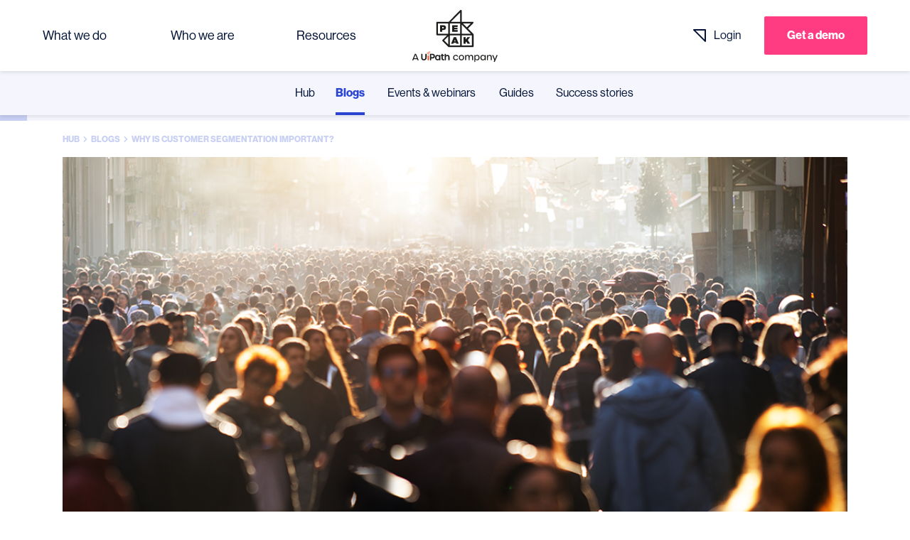

--- FILE ---
content_type: text/html; charset=UTF-8
request_url: https://peak.ai/hub/blog/why-is-customer-segmentation-important/
body_size: 24691
content:
<!DOCTYPE html>
<html lang="en-GB">
  <head>
  <meta charset="utf-8" />
  <meta http-equiv="x-ua-compatible" content="ie=edge" />
  <meta name="viewport" content="width=device-width, initial-scale=1, shrink-to-fit=no" />

  <!-- CookieYes Google Consent -->
  <script nonce="212391688239301011">
    window.dataLayer = window.dataLayer || [];
    function gtag() {
      dataLayer.push(arguments);
    }
    gtag('consent', 'default', {
      ad_storage: 'denied',
      ad_user_data: 'denied',
      ad_personalization: 'denied',
      analytics_storage: 'denied',
      functionality_storage: 'denied',
      personalization_storage: 'denied',
      security_storage: 'granted',
      wait_for_update: 2000,
    });
    gtag('set', 'ads_data_redaction', true);
    gtag('set', 'url_passthrough', false);
  </script>

  <!-- Google Tag Manager -->
  <script nonce="212391688239301011">
    (function (w, d, s, l, i) {
      w[l] = w[l] || [];
      w[l].push({'gtm.start': new Date().getTime(), event: 'gtm.js'});
      var f = d.getElementsByTagName(s)[0],
        j = d.createElement(s),
        dl = l != 'dataLayer' ? '&l=' + l : '';
      j.async = true;
      j.src = 'https://www.googletagmanager.com/gtm.js?id=' + i + dl;
      var n = d.querySelector('[nonce]');
      n && j.setAttribute('nonce', n.nonce || n.getAttribute('nonce'));
      f.parentNode.insertBefore(j, f);
    })(window, document, 'script', 'dataLayer', 'GTM-W6JX5W8');
  </script>
  <!-- End Google Tag Manager -->

  <!-- Facebook Pixel -->
  <meta name="facebook-domain-verification" content="elf0n46hsuk3hqmtcblwqr1rcqb9nn" />
  <!-- // end Facebook Pixel -->

  <meta name='robots' content='index, follow, max-image-preview:large, max-snippet:-1, max-video-preview:-1' />
	<style>img:is([sizes="auto" i], [sizes^="auto," i]) { contain-intrinsic-size: 3000px 1500px }</style>
	<link rel="alternate" hreflang="en-gb" href="https://peak.ai/hub/blog/why-is-customer-segmentation-important/" />
<link rel="alternate" hreflang="x-default" href="https://peak.ai/hub/blog/why-is-customer-segmentation-important/" />
<script id="cookie-law-info-gcm-var-js">
var _ckyGcm = {"status":true,"default_settings":[{"analytics":"denied","advertisement":"denied","functional":"denied","necessary":"granted","ad_user_data":"denied","ad_personalization":"denied","regions":"All"}],"wait_for_update":2000,"url_passthrough":false,"ads_data_redaction":false}</script>
<script id="cookie-law-info-gcm-js" type="text/javascript" src="https://peak.ai/app/plugins/cookie-law-info/lite/frontend/js/gcm.min.js"></script> <script id="cookieyes" type="text/javascript" src="https://cdn-cookieyes.com/client_data/9ed934ec9eafeb1193301dff/script.js"></script>
	<!-- This site is optimized with the Yoast SEO plugin v26.3 - https://yoast.com/wordpress/plugins/seo/ -->
	<title>Why is customer segmentation important? - Peak</title>
	<meta name="description" content="What is customer segmentation and why is it important? Learn how marketing teams can harness its power to win in the metrics that matter." />
	<link rel="canonical" href="https://peak.ai/hub/blog/why-is-customer-segmentation-important/" />
	<meta property="og:locale" content="en_GB" />
	<meta property="og:type" content="article" />
	<meta property="og:title" content="Why is customer segmentation important? - Peak" />
	<meta property="og:description" content="What is customer segmentation and why is it important? Learn how marketing teams can harness its power to win in the metrics that matter." />
	<meta property="og:url" content="https://peak.ai/hub/blog/why-is-customer-segmentation-important/" />
	<meta property="og:site_name" content="Peak" />
	<meta property="article:modified_time" content="2022-12-06T09:44:11+00:00" />
	<meta property="og:image" content="https://assets.peak.ai/app/uploads/2022/12/06092839/why-is-customer-segmentation-important1034x507Featured.png" />
	<meta property="og:image:width" content="1034" />
	<meta property="og:image:height" content="507" />
	<meta property="og:image:type" content="image/png" />
	<meta name="twitter:card" content="summary_large_image" />
	<script type="application/ld+json" class="yoast-schema-graph">{"@context":"https://schema.org","@graph":[{"@type":"WebPage","@id":"https://peak.ai/hub/blog/why-is-customer-segmentation-important/","url":"https://peak.ai/hub/blog/why-is-customer-segmentation-important/","name":"Why is customer segmentation important? - Peak","isPartOf":{"@id":"https://peak.ai/#website"},"primaryImageOfPage":{"@id":"https://peak.ai/hub/blog/why-is-customer-segmentation-important/#primaryimage"},"image":{"@id":"https://peak.ai/hub/blog/why-is-customer-segmentation-important/#primaryimage"},"thumbnailUrl":"https://assets.peak.ai/app/uploads/2022/12/06092839/why-is-customer-segmentation-important1034x507Featured.png","datePublished":"2022-12-06T09:44:10+00:00","dateModified":"2022-12-06T09:44:11+00:00","description":"What is customer segmentation and why is it important? Learn how marketing teams can harness its power to win in the metrics that matter.","breadcrumb":{"@id":"https://peak.ai/hub/blog/why-is-customer-segmentation-important/#breadcrumb"},"inLanguage":"en-GB","potentialAction":[{"@type":"ReadAction","target":["https://peak.ai/hub/blog/why-is-customer-segmentation-important/"]}]},{"@type":"ImageObject","inLanguage":"en-GB","@id":"https://peak.ai/hub/blog/why-is-customer-segmentation-important/#primaryimage","url":"https://assets.peak.ai/app/uploads/2022/12/06092839/why-is-customer-segmentation-important1034x507Featured.png","contentUrl":"https://assets.peak.ai/app/uploads/2022/12/06092839/why-is-customer-segmentation-important1034x507Featured.png","width":1034,"height":507,"caption":"a busy high street"},{"@type":"BreadcrumbList","@id":"https://peak.ai/hub/blog/why-is-customer-segmentation-important/#breadcrumb","itemListElement":[{"@type":"ListItem","position":1,"name":"Home","item":"https://peak.ai/"},{"@type":"ListItem","position":2,"name":"Why is customer segmentation important?"}]},{"@type":"WebSite","@id":"https://peak.ai/#website","url":"https://peak.ai/","name":"Peak","description":"","publisher":{"@id":"https://peak.ai/#organization"},"potentialAction":[{"@type":"SearchAction","target":{"@type":"EntryPoint","urlTemplate":"https://peak.ai/?s={search_term_string}"},"query-input":{"@type":"PropertyValueSpecification","valueRequired":true,"valueName":"search_term_string"}}],"inLanguage":"en-GB"},{"@type":"Organization","@id":"https://peak.ai/#organization","name":"Peak","url":"https://peak.ai/","logo":{"@type":"ImageObject","inLanguage":"en-GB","@id":"https://peak.ai/#/schema/logo/image/","url":"https://assets.peak.ai/app/uploads/2019/10/09131205/peaklogo.png","contentUrl":"https://assets.peak.ai/app/uploads/2019/10/09131205/peaklogo.png","width":280,"height":140,"caption":"Peak"},"image":{"@id":"https://peak.ai/#/schema/logo/image/"}}]}</script>
	<!-- / Yoast SEO plugin. -->


<link rel='dns-prefetch' href='//s7.addthis.com' />
<link rel='dns-prefetch' href='//use.typekit.net' />
<link rel='dns-prefetch' href='//fonts.googleapis.com' />
<style id='safe-svg-svg-icon-style-inline-css' type='text/css'>
.safe-svg-cover{text-align:center}.safe-svg-cover .safe-svg-inside{display:inline-block;max-width:100%}.safe-svg-cover svg{fill:currentColor;height:100%;max-height:100%;max-width:100%;width:100%}

</style>
<style id='global-styles-inline-css' type='text/css'>
:root{--wp--preset--aspect-ratio--square: 1;--wp--preset--aspect-ratio--4-3: 4/3;--wp--preset--aspect-ratio--3-4: 3/4;--wp--preset--aspect-ratio--3-2: 3/2;--wp--preset--aspect-ratio--2-3: 2/3;--wp--preset--aspect-ratio--16-9: 16/9;--wp--preset--aspect-ratio--9-16: 9/16;--wp--preset--color--black: #000000;--wp--preset--color--cyan-bluish-gray: #abb8c3;--wp--preset--color--white: #ffffff;--wp--preset--color--pale-pink: #f78da7;--wp--preset--color--vivid-red: #cf2e2e;--wp--preset--color--luminous-vivid-orange: #ff6900;--wp--preset--color--luminous-vivid-amber: #fcb900;--wp--preset--color--light-green-cyan: #7bdcb5;--wp--preset--color--vivid-green-cyan: #00d084;--wp--preset--color--pale-cyan-blue: #8ed1fc;--wp--preset--color--vivid-cyan-blue: #0693e3;--wp--preset--color--vivid-purple: #9b51e0;--wp--preset--gradient--vivid-cyan-blue-to-vivid-purple: linear-gradient(135deg,rgba(6,147,227,1) 0%,rgb(155,81,224) 100%);--wp--preset--gradient--light-green-cyan-to-vivid-green-cyan: linear-gradient(135deg,rgb(122,220,180) 0%,rgb(0,208,130) 100%);--wp--preset--gradient--luminous-vivid-amber-to-luminous-vivid-orange: linear-gradient(135deg,rgba(252,185,0,1) 0%,rgba(255,105,0,1) 100%);--wp--preset--gradient--luminous-vivid-orange-to-vivid-red: linear-gradient(135deg,rgba(255,105,0,1) 0%,rgb(207,46,46) 100%);--wp--preset--gradient--very-light-gray-to-cyan-bluish-gray: linear-gradient(135deg,rgb(238,238,238) 0%,rgb(169,184,195) 100%);--wp--preset--gradient--cool-to-warm-spectrum: linear-gradient(135deg,rgb(74,234,220) 0%,rgb(151,120,209) 20%,rgb(207,42,186) 40%,rgb(238,44,130) 60%,rgb(251,105,98) 80%,rgb(254,248,76) 100%);--wp--preset--gradient--blush-light-purple: linear-gradient(135deg,rgb(255,206,236) 0%,rgb(152,150,240) 100%);--wp--preset--gradient--blush-bordeaux: linear-gradient(135deg,rgb(254,205,165) 0%,rgb(254,45,45) 50%,rgb(107,0,62) 100%);--wp--preset--gradient--luminous-dusk: linear-gradient(135deg,rgb(255,203,112) 0%,rgb(199,81,192) 50%,rgb(65,88,208) 100%);--wp--preset--gradient--pale-ocean: linear-gradient(135deg,rgb(255,245,203) 0%,rgb(182,227,212) 50%,rgb(51,167,181) 100%);--wp--preset--gradient--electric-grass: linear-gradient(135deg,rgb(202,248,128) 0%,rgb(113,206,126) 100%);--wp--preset--gradient--midnight: linear-gradient(135deg,rgb(2,3,129) 0%,rgb(40,116,252) 100%);--wp--preset--font-size--small: 13px;--wp--preset--font-size--medium: 20px;--wp--preset--font-size--large: 36px;--wp--preset--font-size--x-large: 42px;--wp--preset--spacing--20: 0.44rem;--wp--preset--spacing--30: 0.67rem;--wp--preset--spacing--40: 1rem;--wp--preset--spacing--50: 1.5rem;--wp--preset--spacing--60: 2.25rem;--wp--preset--spacing--70: 3.38rem;--wp--preset--spacing--80: 5.06rem;--wp--preset--shadow--natural: 6px 6px 9px rgba(0, 0, 0, 0.2);--wp--preset--shadow--deep: 12px 12px 50px rgba(0, 0, 0, 0.4);--wp--preset--shadow--sharp: 6px 6px 0px rgba(0, 0, 0, 0.2);--wp--preset--shadow--outlined: 6px 6px 0px -3px rgba(255, 255, 255, 1), 6px 6px rgba(0, 0, 0, 1);--wp--preset--shadow--crisp: 6px 6px 0px rgba(0, 0, 0, 1);}:where(.is-layout-flex){gap: 0.5em;}:where(.is-layout-grid){gap: 0.5em;}body .is-layout-flex{display: flex;}.is-layout-flex{flex-wrap: wrap;align-items: center;}.is-layout-flex > :is(*, div){margin: 0;}body .is-layout-grid{display: grid;}.is-layout-grid > :is(*, div){margin: 0;}:where(.wp-block-columns.is-layout-flex){gap: 2em;}:where(.wp-block-columns.is-layout-grid){gap: 2em;}:where(.wp-block-post-template.is-layout-flex){gap: 1.25em;}:where(.wp-block-post-template.is-layout-grid){gap: 1.25em;}.has-black-color{color: var(--wp--preset--color--black) !important;}.has-cyan-bluish-gray-color{color: var(--wp--preset--color--cyan-bluish-gray) !important;}.has-white-color{color: var(--wp--preset--color--white) !important;}.has-pale-pink-color{color: var(--wp--preset--color--pale-pink) !important;}.has-vivid-red-color{color: var(--wp--preset--color--vivid-red) !important;}.has-luminous-vivid-orange-color{color: var(--wp--preset--color--luminous-vivid-orange) !important;}.has-luminous-vivid-amber-color{color: var(--wp--preset--color--luminous-vivid-amber) !important;}.has-light-green-cyan-color{color: var(--wp--preset--color--light-green-cyan) !important;}.has-vivid-green-cyan-color{color: var(--wp--preset--color--vivid-green-cyan) !important;}.has-pale-cyan-blue-color{color: var(--wp--preset--color--pale-cyan-blue) !important;}.has-vivid-cyan-blue-color{color: var(--wp--preset--color--vivid-cyan-blue) !important;}.has-vivid-purple-color{color: var(--wp--preset--color--vivid-purple) !important;}.has-black-background-color{background-color: var(--wp--preset--color--black) !important;}.has-cyan-bluish-gray-background-color{background-color: var(--wp--preset--color--cyan-bluish-gray) !important;}.has-white-background-color{background-color: var(--wp--preset--color--white) !important;}.has-pale-pink-background-color{background-color: var(--wp--preset--color--pale-pink) !important;}.has-vivid-red-background-color{background-color: var(--wp--preset--color--vivid-red) !important;}.has-luminous-vivid-orange-background-color{background-color: var(--wp--preset--color--luminous-vivid-orange) !important;}.has-luminous-vivid-amber-background-color{background-color: var(--wp--preset--color--luminous-vivid-amber) !important;}.has-light-green-cyan-background-color{background-color: var(--wp--preset--color--light-green-cyan) !important;}.has-vivid-green-cyan-background-color{background-color: var(--wp--preset--color--vivid-green-cyan) !important;}.has-pale-cyan-blue-background-color{background-color: var(--wp--preset--color--pale-cyan-blue) !important;}.has-vivid-cyan-blue-background-color{background-color: var(--wp--preset--color--vivid-cyan-blue) !important;}.has-vivid-purple-background-color{background-color: var(--wp--preset--color--vivid-purple) !important;}.has-black-border-color{border-color: var(--wp--preset--color--black) !important;}.has-cyan-bluish-gray-border-color{border-color: var(--wp--preset--color--cyan-bluish-gray) !important;}.has-white-border-color{border-color: var(--wp--preset--color--white) !important;}.has-pale-pink-border-color{border-color: var(--wp--preset--color--pale-pink) !important;}.has-vivid-red-border-color{border-color: var(--wp--preset--color--vivid-red) !important;}.has-luminous-vivid-orange-border-color{border-color: var(--wp--preset--color--luminous-vivid-orange) !important;}.has-luminous-vivid-amber-border-color{border-color: var(--wp--preset--color--luminous-vivid-amber) !important;}.has-light-green-cyan-border-color{border-color: var(--wp--preset--color--light-green-cyan) !important;}.has-vivid-green-cyan-border-color{border-color: var(--wp--preset--color--vivid-green-cyan) !important;}.has-pale-cyan-blue-border-color{border-color: var(--wp--preset--color--pale-cyan-blue) !important;}.has-vivid-cyan-blue-border-color{border-color: var(--wp--preset--color--vivid-cyan-blue) !important;}.has-vivid-purple-border-color{border-color: var(--wp--preset--color--vivid-purple) !important;}.has-vivid-cyan-blue-to-vivid-purple-gradient-background{background: var(--wp--preset--gradient--vivid-cyan-blue-to-vivid-purple) !important;}.has-light-green-cyan-to-vivid-green-cyan-gradient-background{background: var(--wp--preset--gradient--light-green-cyan-to-vivid-green-cyan) !important;}.has-luminous-vivid-amber-to-luminous-vivid-orange-gradient-background{background: var(--wp--preset--gradient--luminous-vivid-amber-to-luminous-vivid-orange) !important;}.has-luminous-vivid-orange-to-vivid-red-gradient-background{background: var(--wp--preset--gradient--luminous-vivid-orange-to-vivid-red) !important;}.has-very-light-gray-to-cyan-bluish-gray-gradient-background{background: var(--wp--preset--gradient--very-light-gray-to-cyan-bluish-gray) !important;}.has-cool-to-warm-spectrum-gradient-background{background: var(--wp--preset--gradient--cool-to-warm-spectrum) !important;}.has-blush-light-purple-gradient-background{background: var(--wp--preset--gradient--blush-light-purple) !important;}.has-blush-bordeaux-gradient-background{background: var(--wp--preset--gradient--blush-bordeaux) !important;}.has-luminous-dusk-gradient-background{background: var(--wp--preset--gradient--luminous-dusk) !important;}.has-pale-ocean-gradient-background{background: var(--wp--preset--gradient--pale-ocean) !important;}.has-electric-grass-gradient-background{background: var(--wp--preset--gradient--electric-grass) !important;}.has-midnight-gradient-background{background: var(--wp--preset--gradient--midnight) !important;}.has-small-font-size{font-size: var(--wp--preset--font-size--small) !important;}.has-medium-font-size{font-size: var(--wp--preset--font-size--medium) !important;}.has-large-font-size{font-size: var(--wp--preset--font-size--large) !important;}.has-x-large-font-size{font-size: var(--wp--preset--font-size--x-large) !important;}
:where(.wp-block-post-template.is-layout-flex){gap: 1.25em;}:where(.wp-block-post-template.is-layout-grid){gap: 1.25em;}
:where(.wp-block-columns.is-layout-flex){gap: 2em;}:where(.wp-block-columns.is-layout-grid){gap: 2em;}
:root :where(.wp-block-pullquote){font-size: 1.5em;line-height: 1.6;}
</style>
<link nonce="212391688239301011"  rel='stylesheet' id='sage/typekit-css' href='https://use.typekit.net/fhp6owl.css' type='text/css' media='all' />
<link nonce="212391688239301011"  rel='stylesheet' id='sage/google-fonts-css' href='https://fonts.googleapis.com/css2?family=Gloria+Hallelujah&#038;display=swap' type='text/css' media='all' />
<link nonce="212391688239301011"  rel='stylesheet' id='sage/main.css-css' href='https://peak.ai/app/themes/peak-theme/dist/index.1e3618e8.css' type='text/css' media='all' />
<script type="text/javascript" id="wpml-cookie-js-extra">
/* <![CDATA[ */
var wpml_cookies = {"wp-wpml_current_language":{"value":"en","expires":1,"path":"\/"}};
var wpml_cookies = {"wp-wpml_current_language":{"value":"en","expires":1,"path":"\/"}};
/* ]]> */
</script>
<script nonce="212391688239301011"  type="text/javascript" src="https://peak.ai/app/plugins/wpml-multilingual-cms/res/js/cookies/language-cookie.js?ver=473900" id="wpml-cookie-js" defer="defer" data-wp-strategy="defer"></script>
<script nonce="212391688239301011"  type="text/javascript" id="sage/redirect.js-js-before">
/* <![CDATA[ */
const ajaxParams = {"ajaxUrl":"https:\/\/peak.ai\/wp\/wp-admin\/admin-ajax.php","token":"a2b1efa4b8","svgSpriteUri":"https:\/\/peak.ai\/app\/themes\/peak-theme\/dist\/sprite.86306d25.svg","domain":"https:\/\/peak.ai","availableTranslations":{"en":{"code":"en","id":"1","native_name":"UK","major":"1","active":"1","default_locale":"en_GB","encode_url":"0","tag":"en-gb","missing":0,"translated_name":"UK","url":"https:\/\/peak.ai\/hub\/blog\/why-is-customer-segmentation-important\/","country_flag_url":"https:\/\/peak.ai\/app\/plugins\/wpml-multilingual-cms\/res\/flags\/en.png","language_code":"en"}},"userLoggedIn":false,"standaloneFormAssets":"{\"css\":\"https:\\\/\\\/peak.ai\\\/app\\\/themes\\\/peak-theme\\\/dist\\\/standalone-forms.4782b7a7.css\",\"js\":\"https:\\\/\\\/peak.ai\\\/app\\\/themes\\\/peak-theme\\\/dist\\\/standalone-forms.6e2aee9b.js\",\"breakpoint\":\"\"}","wpmlCurrentCountry":"en"}
/* ]]> */
</script>
<script nonce="212391688239301011"  type="text/javascript" src="https://peak.ai/app/themes/peak-theme/dist/redirect.d02be2c2.js" id="sage/redirect.js-js"></script>
<link rel="https://api.w.org/" href="https://peak.ai/wp-json/" /><link rel="alternate" title="JSON" type="application/json" href="https://peak.ai/wp-json/wp/v2/blog/52342" /><link rel="EditURI" type="application/rsd+xml" title="RSD" href="https://peak.ai/wp/xmlrpc.php?rsd" />
<meta name="generator" content="WordPress 6.8.3" />
<link rel='shortlink' href='https://peak.ai/?p=52342' />
<link rel="alternate" title="oEmbed (JSON)" type="application/json+oembed" href="https://peak.ai/wp-json/oembed/1.0/embed?url=https%3A%2F%2Fpeak.ai%2Fhub%2Fblog%2Fwhy-is-customer-segmentation-important%2F" />
<link rel="alternate" title="oEmbed (XML)" type="text/xml+oembed" href="https://peak.ai/wp-json/oembed/1.0/embed?url=https%3A%2F%2Fpeak.ai%2Fhub%2Fblog%2Fwhy-is-customer-segmentation-important%2F&#038;format=xml" />
<meta name="generator" content="WPML ver:4.7.3 stt:1,67,66;" />
<!-- breadcrumb Schema optimized by Schema Pro --><script type="application/ld+json">{"@context":"https:\/\/schema.org","@type":"BreadcrumbList","itemListElement":[{"@type":"ListItem","position":1,"item":{"@id":"https:\/\/peak.ai\/","name":"Home"}},{"@type":"ListItem","position":2,"item":{"@id":"https:\/\/peak.ai\/hub\/blog\/why-is-customer-segmentation-important\/","name":"Why is customer segmentation important?"}}]}</script><!-- / breadcrumb Schema optimized by Schema Pro --><script id='nitro-telemetry-meta' nitro-exclude>window.NPTelemetryMetadata={missReason: (!window.NITROPACK_STATE ? 'cache not found' : 'hit'),pageType: 'blog',isEligibleForOptimization: true,}</script><script id='nitro-generic' nitro-exclude>(()=>{window.NitroPack=window.NitroPack||{coreVersion:"na",isCounted:!1};let e=document.createElement("script");if(e.src="https://nitroscripts.com/sFlrudJrMMfNKozxEfkwgqPnNzIyGGpZ",e.async=!0,e.id="nitro-script",document.head.appendChild(e),!window.NitroPack.isCounted){window.NitroPack.isCounted=!0;let t=()=>{navigator.sendBeacon("https://to.getnitropack.com/p",JSON.stringify({siteId:"sFlrudJrMMfNKozxEfkwgqPnNzIyGGpZ",url:window.location.href,isOptimized:!!window.IS_NITROPACK,coreVersion:"na",missReason:window.NPTelemetryMetadata?.missReason||"",pageType:window.NPTelemetryMetadata?.pageType||"",isEligibleForOptimization:!!window.NPTelemetryMetadata?.isEligibleForOptimization}))};(()=>{let e=()=>new Promise(e=>{"complete"===document.readyState?e():window.addEventListener("load",e)}),i=()=>new Promise(e=>{document.prerendering?document.addEventListener("prerenderingchange",e,{once:!0}):e()}),a=async()=>{await i(),await e(),t()};a()})(),window.addEventListener("pageshow",e=>{if(e.persisted){let i=document.prerendering||self.performance?.getEntriesByType?.("navigation")[0]?.activationStart>0;"visible"!==document.visibilityState||i||t()}})}})();</script>			<style id="wpsp-style-frontend"></style>
			<link rel="icon" href="https://assets.peak.ai/app/uploads/2022/05/25155608/cropped-Peak-Favicon-Black%401x-32x32.png" sizes="32x32" />
<link rel="icon" href="https://assets.peak.ai/app/uploads/2022/05/25155608/cropped-Peak-Favicon-Black%401x-192x192.png" sizes="192x192" />
<link rel="apple-touch-icon" href="https://assets.peak.ai/app/uploads/2022/05/25155608/cropped-Peak-Favicon-Black%401x-180x180.png" />
<meta name="msapplication-TileImage" content="https://assets.peak.ai/app/uploads/2022/05/25155608/cropped-Peak-Favicon-Black%401x-270x270.png" />
</head>
  <body class="wp-singular blog-template-default single single-blog postid-52342 single-format-standard wp-theme-peak-themeresources wp-schema-pro-2.10.4 why-is-customer-segmentation-important app-data index-data singular-data single-data single-blog-data single-blog-why-is-customer-segmentation-important-data">
    <!-- Google Tag Manager (noscript) -->
    <noscript>
      <iframe
        src="https://www.googletagmanager.com/ns.html?id=GTM-W6JX5W8"
        height="0"
        width="0"
        style="display: none; visibility: hidden"
      ></iframe>
    </noscript>
    <!-- End Google Tag Manager (noscript) -->
    
    <nav class="nav width-100 nav--mobile pt-2 pl-2 pr-2">
  <ul class="nav__items flex flex-col height-100"><li class="nav__item nav__item--tier-1
  font-size-h3 font-light
  flex flex-middle
  nav__item--has-sub
  pt-0
  
  
  
  
">

      <a
      class="nav__sub-indicator nav__sub-indicator--mobile flex-center flex flex-col flex-start flex-middle-xl pr-0 "
      data-text="What we do"
      href="#"
    >
      What we do

              <svg class="nav__arrow nav__arrow--mobile cursor-pointer no-highlight">
          <use xlink:href="#chevron" />
        </svg>
      
          </a>
  
  
  <div class="nav__sub nav__sub--tier-1 top-0 p-0"><ul class="nav__sub--inner list-style-none flex flex-col pl-0  "><li class="nav__arrow--back flex flex-middle font-size-body mb-2"><svg class="font-size-body fg-blue"><use xlink:href="#arrow"></use><span class="fg-blue ml-1">Main Menu</span></svg></li><li>
      <p class="fg-grey-darkest font-size-body mt-0 mb-1">
        AI built for your business
      </p>
    </li>
  

<li class="nav__item nav__item--tier-2
  font-size-h3 font-light
  flex flex-middle
  nav__item--has-sub
  pt-0
  
  
  
  
">

      <a
      class="nav__sub-indicator nav__sub-indicator--mobile flex-center flex flex-col flex-start  "
      data-text="Agentic solutions"
      href="#"
    >
      Agentic solutions

              <svg class="nav__arrow nav__arrow--mobile cursor-pointer no-highlight">
          <use xlink:href="#chevron" />
        </svg>
      
          </a>
  
  
  <div class="nav__sub nav__sub--tier-2 top-0 p-0"><ul class="nav__sub--inner list-style-none flex flex-col pl-0 flex flex-col height-100 "><li class="nav__arrow--back flex flex-middle font-size-body mb-2"><svg class="font-size-body fg-blue"><use xlink:href="#arrow"></use><span class="fg-blue ml-1">What we do</span></svg></li><li>
      <p class="fg-grey-darkest font-size-body mt-0 mb-1">
        Agentic Intelligence
      </p>
    </li>
  
      <li>
      <p class="nav__heading--tier-1 fg-navy font-light mt-0 mb-3 pt-0">
        Agentic AI solutions that predict, decide, and act autonomously
      </p>
    </li>
  


<li class="nav__item nav__item--tier-3
  font-size-body font-medium
  
  
  pt-0
  
  
  
  
">

      <a  href="https://peak.ai/agentic-solutions/"  class="nav__link flex width-100" data-text="Agentic solutions">
    <div class="nav__link--icon flex flex-middle">
      <div class="flex-shrink-0">
        <svg>
          <use xlink:href="#agentic-solutions">
        </svg>
      </div>
      <div class="flex flex-col" style="flex-grow: 1;">
        Agentic solutions

                  <span class="font-size-small font-light">
            Discover the power of Agentic Intelligence
          </span>
              </div>
    </div>
    </a>

  
  
  </li><li class="nav__item nav__item--tier-3
  font-size-body font-medium
  
  
  pt-0
  
  
  
  
">

      <a  href="https://peak.ai/agentic-commercial-pricing/"  class="nav__link flex width-100" data-text="Commercial Pricing">
    <div class="nav__link--icon flex flex-middle">
      <div class="flex-shrink-0">
        <svg>
          <use xlink:href="#agentic-commercial">
        </svg>
      </div>
      <div class="flex flex-col" style="flex-grow: 1;">
        Commercial Pricing

                  <span class="font-size-small font-light">
            Transform your entire quote-to-order process
          </span>
              </div>
    </div>
    </a>

  
  
  </li><li class="nav__item nav__item--tier-3
  font-size-body font-medium
  
  
  pt-0
  
  
  
  
">

      <a  href="https://peak.ai/agentic-inventory-management/"  class="nav__link flex width-100" data-text="Inventory Management">
    <div class="nav__link--icon flex flex-middle">
      <div class="flex-shrink-0">
        <svg>
          <use xlink:href="#agentic-inventory">
        </svg>
      </div>
      <div class="flex flex-col" style="flex-grow: 1;">
        Inventory Management

                  <span class="font-size-small font-light">
            Optimize inventory decisions across purchasing, production and fulfillment
          </span>
              </div>
    </div>
    </a>

  
  
  </li><li class="nav__item nav__item--tier-3
  font-size-body font-medium
  
  
  pt-0
  
  
  
  
">

      <a  href="https://peak.ai/agentic-merchandising/"  class="nav__link flex width-100" data-text="Merchandising">
    <div class="nav__link--icon flex flex-middle">
      <div class="flex-shrink-0">
        <svg>
          <use xlink:href="#agentic-merchandising">
        </svg>
      </div>
      <div class="flex flex-col" style="flex-grow: 1;">
        Merchandising

                  <span class="font-size-small font-light">
            Intelligent automation that optimizes every decision, from supplier to store shelf
          </span>
              </div>
    </div>
    </a>

  
  
  </li><li class="nav__item nav__item--tier-3
  font-size-body font-medium
  
  
  pt-0
  
  
  
  
">

      <a  href="https://peak.ai/what-are-agents/"  class="nav__link flex width-100" data-text="What are agents?">
    <div class="nav__link--icon flex flex-middle">
      <div class="flex-shrink-0">
        <svg>
          <use xlink:href="#agent-purple">
        </svg>
      </div>
      <div class="flex flex-col" style="flex-grow: 1;">
        What are agents?

                  <span class="font-size-small font-light">
            Turn complex processes into smarter, faster business decisions with AI agents
          </span>
              </div>
    </div>
    </a>

  
  
  </li></ul></div></li><li class="nav__item nav__item--tier-2
  font-size-h3 font-light
  flex flex-middle
  nav__item--has-sub
  pt-0
  
  
  
  
">

      <a
      class="nav__sub-indicator nav__sub-indicator--mobile flex-center flex flex-col flex-start  "
      data-text="Managing inventory"
      href="#"
    >
      Managing inventory

              <svg class="nav__arrow nav__arrow--mobile cursor-pointer no-highlight">
          <use xlink:href="#chevron" />
        </svg>
      
          </a>
  
  
  <div class="nav__sub nav__sub--tier-2 top-0 p-0"><ul class="nav__sub--inner list-style-none flex flex-col pl-0 flex flex-col height-100 "><li class="nav__arrow--back flex flex-middle font-size-body mb-2"><svg class="font-size-body fg-blue"><use xlink:href="#arrow"></use><span class="fg-blue ml-1">What we do</span></svg></li><li class="nav__post order-3 ">
      <p class="fg-grey-darkest font-size-body mt-0 mb-1">
      Check out our latest success story
    </p>
  
  
      <div
  class="row content-grid  flex-center "
>
  
  
          
                  <div class="content-grid__item col col-sm-6 col-lg-8">
  <div
    class="grid-card grid-card--blog grid-card--span-2 flex bg-yellow fg-navy height-100 "
  >
          <a href="https://peak.ai/hub/blog/eurocell-transforms-inventory-management-process-by-deploying-peaks-ai-capabilities/" class="grid-card__image pos-rel ">
  
  <picture>
          <source
        data-srcset="https://assets.peak.ai/app/uploads/2025/01/20144856/eurocell-ai-inventory-management-510x305-1-aspect-ratio-510-305.jpg"
        width="510"
        height="305"
        media="(max-width: 991px)"
      />
          <source
        data-srcset="https://assets.peak.ai/app/uploads/2025/01/20144928/eurocell-ai-inventory-management-475x688-1-aspect-ratio-475-688.jpg"
        width="475"
        height="688"
        media="(min-width: 992px)"
      />
    
    <img class="lazy pos-abs top-0 width-100 height-100 object-fit-cover" data-src="https://assets.peak.ai/app/uploads/2025/01/20144856/eurocell-ai-inventory-management-510x305-1-aspect-ratio-510-305.jpg" alt />
  </picture>
      <div
      class="grid-card__shape grid-card__shape--mobile grid-card__shape--flip pos-abs flex-bottom flex-end fg-yellow"
    >
      <svg width="360" height="50" preserveAspectRatio="none" viewBox="0 0 360 50">
  <path fill="currentColor" d="M360 16.141L320.328 0 0 50h360z"/>
</svg>

    </div>
    <div
      class="grid-card__shape grid-card__shape--desktop grid-card__shape--flip pos-abs flex-bottom flex-end fg-yellow"
    >
      <svg width="62" height="478" preserveAspectRatio="none" viewBox="0 0 62 478">
  <path fill="currentColor" d="M22.031 0L0 40.5l62.044 437.227V0z"/>
</svg>

    </div>
  </a>
<div class="grid-card__content height-100 flex flex-col flex-top flex-start-lg flex-center-lg">
      <span class="font-size-small flex mb-10px">
      AI
       | 
      Manufacturing
    </span>
  
  
  <a href="https://peak.ai/hub/blog/eurocell-transforms-inventory-management-process-by-deploying-peaks-ai-capabilities/">
    <h3 class="grid-card__title m-0 mb-10px">
      Eurocell transforms inventory management process by deploying Peak’s AI capabilities
    </h3>
  </a>

  
      <div class="mb-1 font-size-small">By <a href="https://peak.ai/author/peak/" class="font-bold">Peak</a> on January 21, 2025</div>
  
  
  <div class="grid-card__button-container flex flex-middle-xl flex-col flex-row-xl mt-auto mb-0">
    <a
      href="https://peak.ai/hub/blog/eurocell-transforms-inventory-management-process-by-deploying-peaks-ai-capabilities/"
      class="grid-card__button button button--variable-width order-2 order-xl-1 mt-auto mb-0 flex-shrink-0 br-0 "
    >
      Read more
    </a>

      </div>
</div>
      </div>
</div>
        
      
    
    
</div>
  </li>
<li>
      <p class="fg-grey-darkest font-size-body mt-0 mb-1">
        Managing inventory
      </p>
    </li>
  
      <li>
      <p class="nav__heading--tier-1 fg-navy font-light mt-0 mb-3 pt-0">
        Right stock, right place, right time
      </p>
    </li>
  


<li class="nav__item nav__item--tier-3
  font-size-body font-medium
  
  
  pt-0
  
  
  nav__separator
  
">

      <a  href="https://peak.ai/products/inventory-ai/"  class="nav__link flex width-100" data-text="Inventory AI">
    <div class="nav__link--icon flex flex-middle">
      <div class="flex-shrink-0">
        <svg>
          <use xlink:href="#dynamic-inventory">
        </svg>
      </div>
      <div class="flex flex-col" style="flex-grow: 1;">
        Inventory AI

                  <span class="font-size-small font-light">
            Everything about Peak&#039;s inventory management product
          </span>
              </div>
    </div>
    </a>

  
      <hr class="nav__separator--line width-100" />
  
  </li><li>
      <p class="fg-grey-darkest font-size-body mt-0 mb-1">
        Explore Inventory AI&#039;s capabilities
      </p>
    </li>
  
  


<li class="nav__item nav__item--tier-3
  font-size-body font-medium
  
  
  pt-0
  
  
  
  
">

      <a class="nav__link flex flex-col flex-start p-0" data-text="Dynamic Inventory" href="https://peak.ai/products/inventory-ai/dynamic-inventory/">
      Dynamic Inventory

              <span class="font-size-small font-light">
          Optimal inventory management
        </span>
          </a>
  
  
  </li><li class="nav__item nav__item--tier-3
  font-size-body font-medium
  
  
  pt-0
  
  
  
  
">

      <a class="nav__link flex flex-col flex-start p-0" data-text="Production Planning" href="https://peak.ai/products/inventory-ai/production-planning/">
      Production Planning

              <span class="font-size-small font-light">
          Optimize your entire production process
        </span>
          </a>
  
  
  </li><li class="nav__item nav__item--tier-3
  font-size-body font-medium
  
  
  pt-0
  
  
  
  
">

      <a class="nav__link flex flex-col flex-start p-0" data-text="Rebuy" href="https://peak.ai/products/inventory-ai/rebuy/">
      Rebuy

              <span class="font-size-small font-light">
          AI-powered rebuys across all suppliers and SKUs
        </span>
          </a>
  
  
  </li><li class="nav__item nav__item--tier-3
  font-size-body font-medium
  
  
  pt-0
  
  
  
  
">

      <a class="nav__link flex flex-col flex-start p-0" data-text="Reorder" href="https://peak.ai/products/inventory-ai/reorder/">
      Reorder

              <span class="font-size-small font-light">
          Calculate optimal purchase orders to meet demand
        </span>
          </a>
  
  
  </li><li class="nav__item nav__item--tier-3
  font-size-body font-medium
  
  
  pt-0
  
  
  
  
">

      <a class="nav__link flex flex-col flex-start p-0" data-text="Replenishment" href="https://peak.ai/products/inventory-ai/replenishment/">
      Replenishment

              <span class="font-size-small font-light">
          Ensure you always have the optimal stock cover
        </span>
          </a>
  
  
  </li><li class="nav__item nav__item--tier-3
  font-size-body font-medium
  
  
  pt-0
  
  
  
  
">

      <a class="nav__link flex flex-col flex-start p-0" data-text="Scenario Planning" href="https://peak.ai/products/inventory-ai/scenario-planning/">
      Scenario Planning

              <span class="font-size-small font-light">
          Model, simulate and co-create supply chain scenarios
        </span>
          </a>
  
  
  </li><li class="nav__item nav__item--tier-3
  font-size-body font-medium
  
  
  pt-0
  
  
  
  
">

      <a class="nav__link flex flex-col flex-start p-0" data-text="Service Level Predictor" href="https://peak.ai/products/inventory-ai/service-level-predictor/">
      Service Level Predictor

              <span class="font-size-small font-light">
          Spot and solve service issues before they happen
        </span>
          </a>
  
  
  </li></ul></div></li><li class="nav__item nav__item--tier-2
  font-size-h3 font-light
  flex flex-middle
  nav__item--has-sub
  pt-0
  
  
  
  
">

      <a
      class="nav__sub-indicator nav__sub-indicator--mobile flex-center flex flex-col flex-start  "
      data-text="Optimizing pricing"
      href="#"
    >
      Optimizing pricing

              <svg class="nav__arrow nav__arrow--mobile cursor-pointer no-highlight">
          <use xlink:href="#chevron" />
        </svg>
      
          </a>
  
  
  <div class="nav__sub nav__sub--tier-2 top-0 p-0"><ul class="nav__sub--inner list-style-none flex flex-col pl-0 flex flex-col height-100 "><li class="nav__arrow--back flex flex-middle font-size-body mb-2"><svg class="font-size-body fg-blue"><use xlink:href="#arrow"></use><span class="fg-blue ml-1">What we do</span></svg></li><li>
      <p class="fg-grey-darkest font-size-body mt-0 mb-1">
        Optimizing pricing
      </p>
    </li>
  
      <li>
      <p class="nav__heading--tier-1 fg-navy font-light mt-0 mb-3 pt-0">
        Perfectly priced products
      </p>
    </li>
  


<li class="nav__item nav__item--tier-3
  font-size-body font-medium
  
  
  pt-0
  
  
  nav__separator
  
">

      <a  href="https://peak.ai/products/pricing-ai/"  class="nav__link flex width-100" data-text="Pricing AI">
    <div class="nav__link--icon flex flex-middle">
      <div class="flex-shrink-0">
        <svg>
          <use xlink:href="#initial-pricing">
        </svg>
      </div>
      <div class="flex flex-col" style="flex-grow: 1;">
        Pricing AI

                  <span class="font-size-small font-light">
            Everything about Peak&#039;s price optimization product
          </span>
              </div>
    </div>
    </a>

  
      <hr class="nav__separator--line width-100" />
  
  </li><li>
      <p class="fg-grey-darkest font-size-body mt-0 mb-1">
        Explore Pricing AI&#039;s capabilities
      </p>
    </li>
  
  


<li class="nav__item nav__item--tier-3
  font-size-body font-medium
  
  
  pt-0
  
  
  
  
">

      <a class="nav__link flex flex-col flex-start p-0" data-text="Markdown" href="https://peak.ai/products/pricing-ai/markdown/">
      Markdown

              <span class="font-size-small font-light">
          Maximize profit and reduce manual decision making
        </span>
          </a>
  
  
  </li><li class="nav__item nav__item--tier-3
  font-size-body font-medium
  
  
  pt-0
  
  
  
  
">

      <a class="nav__link flex flex-col flex-start p-0" data-text="Promotions" href="https://peak.ai/products/pricing-ai/promotions/">
      Promotions

              <span class="font-size-small font-light">
          Optimize promotions and offers at the right time and price
        </span>
          </a>
  
  
  </li><li class="nav__item nav__item--tier-3
  font-size-body font-medium
  
  
  pt-0
  
  
  
  
">

      <a class="nav__link flex flex-col flex-start p-0" data-text="List Price Optimizer" href="https://peak.ai/products/pricing-ai/list-price-optimizer/">
      List Price Optimizer

              <span class="font-size-small font-light">
          Maximize revenue and profitability by consolidating pricing lists
        </span>
          </a>
  
  
  </li><li class="nav__item nav__item--tier-3
  font-size-body font-medium
  
  
  pt-0
  
  
  
  
">

      <a class="nav__link flex flex-col flex-start p-0" data-text="Quote Pricing" href="https://peak.ai/products/pricing-ai/quote-pricing/">
      Quote Pricing

              <span class="font-size-small font-light">
          Balance margin and sales propensity
        </span>
          </a>
  
  
  </li></ul></div></li><li class="nav__item nav__item--tier-2
  font-size-h3 font-light
  flex flex-middle
  nav__item--has-sub
  pt-0
  
  
  
  
">

      <a
      class="nav__sub-indicator nav__sub-indicator--mobile flex-center flex flex-col flex-start  "
      data-text="AI platform"
      href="#"
    >
      AI platform

              <svg class="nav__arrow nav__arrow--mobile cursor-pointer no-highlight">
          <use xlink:href="#chevron" />
        </svg>
      
          </a>
  
  
  <div class="nav__sub nav__sub--tier-2 top-0 p-0"><ul class="nav__sub--inner list-style-none flex flex-col pl-0 flex flex-col height-100 "><li class="nav__arrow--back flex flex-middle font-size-body mb-2"><svg class="font-size-body fg-blue"><use xlink:href="#arrow"></use><span class="fg-blue ml-1">What we do</span></svg></li><li>
      <p class="fg-grey-darkest font-size-body mt-0 mb-1">
        The Peak platform
      </p>
    </li>
  
      <li>
      <p class="nav__heading--tier-1 fg-navy font-light mt-0 mb-3 pt-0">
        A cloud AI platform to build, run and monetize AI in your business
      </p>
    </li>
  


<li class="nav__item nav__item--tier-3
  font-size-body font-medium
  
  
  pt-0
  
  
  nav__separator
  
">

      <a  href="https://peak.ai/platform/"  class="nav__link flex width-100" data-text="Platform overview">
    <div class="nav__link--icon flex flex-middle">
      <div class="flex-shrink-0">
        <svg>
          <use xlink:href="#values-4">
        </svg>
      </div>
      <div class="flex flex-col" style="flex-grow: 1;">
        Platform overview

                  <span class="font-size-small font-light">
            One platform, endless use cases
          </span>
              </div>
    </div>
    </a>

  
      <hr class="nav__separator--line width-100" />
  
  </li><li>
      <p class="fg-grey-darkest font-size-body mt-0 mb-1">
        Explore the platform
      </p>
    </li>
  
  


<li class="nav__item nav__item--tier-3
  font-size-h3 font-light
  flex flex-middle
  
  pt-0
  
  
  
  
">

      <a class="nav__link flex flex-col flex-start p-0" data-text="Tooling and infrastructure" href="https://peak.ai/platform/tooling-and-infrastructure/">
      Tooling and infrastructure

          </a>
  
  
  </li><li class="nav__item nav__item--tier-3
  font-size-h3 font-light
  flex flex-middle
  
  pt-0
  
  
  
  
">

      <a class="nav__link flex flex-col flex-start p-0" data-text="Integrations and extensibility" href="https://peak.ai/platform/integrations-and-extensibility/">
      Integrations and extensibility

          </a>
  
  
  </li><li class="nav__item nav__item--tier-3
  font-size-h3 font-light
  flex flex-middle
  
  pt-0
  
  
  
  
">

      <a class="nav__link flex flex-col flex-start p-0" data-text="Data management and security" href="https://peak.ai/platform/data-management-and-security/">
      Data management and security

          </a>
  
  
  </li><li class="nav-description">
    <p class="font-size-body font-light mt-0">
      Want to find out more? Book a call with us today
    </p>
  </li>

<li class="nav__item nav__item--tier-3
  font-size-h3 font-light
  
  
  pt-0
  nav-button-link
  
  
  
">

      <a href="https://peak.ai/get-started/" class="button button--variable-width font-size-body" data-text="Book a demo">
      Book a demo
    </a>

  
  
  </li></ul></div></li><li class="nav__item nav__item--tier-2
  font-size-h3 font-light
  flex flex-middle
  nav__item--has-sub
  pt-0
  
  
  
  
">

      <a
      class="nav__sub-indicator nav__sub-indicator--mobile flex-center flex flex-col flex-start  "
      data-text="AI services"
      href="#"
    >
      AI services

              <svg class="nav__arrow nav__arrow--mobile cursor-pointer no-highlight">
          <use xlink:href="#chevron" />
        </svg>
      
          </a>
  
  
  <div class="nav__sub nav__sub--tier-2 top-0 p-0"><ul class="nav__sub--inner list-style-none flex flex-col pl-0 flex flex-col height-100 "><li class="nav__arrow--back flex flex-middle font-size-body mb-2"><svg class="font-size-body fg-blue"><use xlink:href="#arrow"></use><span class="fg-blue ml-1">What we do</span></svg></li><li class="nav__post order-3 ">
      <p class="fg-grey-darkest font-size-body mt-0 mb-1">
      Downloadable resource
    </p>
  
  
      <div
  class="row content-grid  flex-center "
>
  
  
          
                  <div class="content-grid__item col col-sm-6 col-lg-8">
  <div
    class="grid-card grid-card--guide grid-card--span-2 flex bg-purple fg-white height-100 "
  >
          <a href="https://peak.ai/hub/guides/ai-for-inventory-right-stock-right-place-right-time/" class="grid-card__image pos-rel ">
  
  <picture>
          <source
        data-srcset="https://assets.peak.ai/app/uploads/2023/09/01141822/whitepaper-content-hub-assets510x305-aspect-ratio-510-305.jpg"
        width="510"
        height="305"
        media="(max-width: 991px)"
      />
          <source
        data-srcset="https://assets.peak.ai/app/uploads/2023/09/01141941/whitepaper-content-hub-assets475x688-aspect-ratio-475-688.jpg"
        width="475"
        height="688"
        media="(min-width: 992px)"
      />
    
    <img class="lazy pos-abs top-0 width-100 height-100 object-fit-cover" data-src="https://assets.peak.ai/app/uploads/2023/09/01141822/whitepaper-content-hub-assets510x305-aspect-ratio-510-305.jpg" alt />
  </picture>
      <div
      class="grid-card__shape grid-card__shape--mobile grid-card__shape--flip pos-abs flex-bottom flex-end fg-purple"
    >
      <svg width="360" height="50" preserveAspectRatio="none" viewBox="0 0 360 50">
  <path fill="currentColor" d="M360 16.141L320.328 0 0 50h360z"/>
</svg>

    </div>
    <div
      class="grid-card__shape grid-card__shape--desktop grid-card__shape--flip pos-abs flex-bottom flex-end fg-purple"
    >
      <svg width="62" height="478" preserveAspectRatio="none" viewBox="0 0 62 478">
  <path fill="currentColor" d="M22.031 0L0 40.5l62.044 437.227V0z"/>
</svg>

    </div>
  </a>
<div class="grid-card__content height-100 flex flex-col flex-top flex-start-lg flex-center-lg">
      <span class="font-size-small flex mb-10px">
      Inventory
       | 
      Retail
    </span>
  
  
  <a href="https://peak.ai/hub/guides/ai-for-inventory-right-stock-right-place-right-time/">
    <h3 class="grid-card__title m-0 mb-1">
      AI for inventory: right stock, right place, right time
    </h3>
  </a>

      <div class="mb-1">Take a deep dive into demand forecasting.</div>
  
  
  
  <div class="grid-card__button-container flex flex-middle-xl flex-col flex-row-xl mt-auto mb-0">
    <a
      href="https://peak.ai/hub/guides/ai-for-inventory-right-stock-right-place-right-time/"
      class="grid-card__button button button--variable-width order-2 order-xl-1 mt-auto mb-0 flex-shrink-0 br-0 "
    >
      Get the guide!
    </a>

      </div>
</div>
      </div>
</div>
        
      
    
    
</div>
  </li>
<li>
      <p class="fg-grey-darkest font-size-body mt-0 mb-1">
        Services at Peak
      </p>
    </li>
  
      <li>
      <p class="nav__heading--tier-1 fg-navy font-light mt-0 mb-3 pt-0">
        Support on your AI journey
      </p>
    </li>
  


<li class="nav__item nav__item--tier-3
  font-size-body font-medium
  
  
  pt-0
  
  
  nav__separator
  
">

      <a  href="https://peak.ai/services/"  class="nav__link flex width-100" data-text="AI services">
    <div class="nav__link--icon flex flex-middle">
      <div class="flex-shrink-0">
        <svg>
          <use xlink:href="#values-6">
        </svg>
      </div>
      <div class="flex flex-col" style="flex-grow: 1;">
        AI services

                  <span class="font-size-small font-light">
            Rapid and tangible results for your business
          </span>
              </div>
    </div>
    </a>

  
      <hr class="nav__separator--line width-100" />
  
  </li><li class="nav__item nav__item--tier-3
  font-size-body font-medium
  
  
  pt-0
  
  
  
  
">

      <a  href="https://peak.ai/insights/"  class="nav__link flex width-100" data-text="Insights">
    <div class="nav__link--icon flex flex-middle">
      <div class="flex-shrink-0">
        <svg>
          <use xlink:href="#accurate-forecasting">
        </svg>
      </div>
      <div class="flex flex-col" style="flex-grow: 1;">
        Insights

                  <span class="font-size-small font-light">
            Address specific business problems, at pace
          </span>
              </div>
    </div>
    </a>

  
  
  </li></ul></div></li><li class="nav__item nav__item--tier-2
  font-size-body font-medium
  
  
  pt-0
  
  
  
  
">

      <a class="nav__link flex flex-col flex-start p-0" data-text="Autopilot" href="https://peak.ai/autopilot/">
      Autopilot

              <span class="font-size-small font-light">
          Make faster, more informed decisions with Peak&#039;s agentic AI assistant
        </span>
          </a>
  
  
  </li><li class="nav__item nav__item--tier-2
  font-size-body font-medium
  
  
  pt-0
  
  
  
  
">

      <a class="nav__link flex flex-col flex-start p-0" data-text="Success stories" href="https://peak.ai/hub/success-stories/">
      Success stories

              <span class="font-size-small font-light">
          Discover how we’re driving game-changing results for businesses
        </span>
          </a>
  
  
  </li><li class="nav__item nav__item--tier-2
  font-size-body font-medium
  
  
  pt-0
  
  
  
  
">

      <a class="nav__link flex flex-col flex-start p-0" data-text="Partnerships" href="https://peak.ai/partnerships/">
      Partnerships

              <span class="font-size-small font-light">
          Peak works with a number of world-leading organizations to bring the power of AI to businesses in multiple sectors
        </span>
          </a>
  
  
  </li><li class="nav__item nav__item--tier-2
  font-size-h3 font-light
  
  
  pt-0
  nav-button-link
  
  
  
">

      <a href="https://peak.ai/get-started/" class="button button--variable-width font-size-body" data-text="Get started">
      Get started
    </a>

  
  
  </li></ul></div></li><li class="nav__item nav__item--tier-1
  font-size-h3 font-light
  flex flex-middle
  nav__item--has-sub
  pt-0
  
  
  
  
">

      <a
      class="nav__sub-indicator nav__sub-indicator--mobile flex-center flex flex-col flex-start flex-middle-xl pr-0 "
      data-text="Who we are"
      href="#"
    >
      Who we are

              <svg class="nav__arrow nav__arrow--mobile cursor-pointer no-highlight">
          <use xlink:href="#chevron" />
        </svg>
      
          </a>
  
  
  <div class="nav__sub nav__sub--tier-1 top-0 p-0"><ul class="nav__sub--inner list-style-none flex flex-col pl-0  "><li class="nav__arrow--back flex flex-middle font-size-body mb-2"><svg class="font-size-body fg-blue"><use xlink:href="#arrow"></use><span class="fg-blue ml-1">Main Menu</span></svg></li><li class="nav__post order-3 ">
      <p class="fg-grey-darkest font-size-body mt-0 mb-1">
      Upcoming event
    </p>
  
  
      <div
  class="row content-grid  flex-center "
>
  
  
          
                  <div class="content-grid__item col col-sm-6 col-lg-8">
  <div
    class="grid-card grid-card--event grid-card--span-2 flex bg-grey-mid fg-navy height-100 "
  >
          <a href="https://peak.ai/hub/event/altitudex-2024/" class="grid-card__image pos-rel ">
  
  <picture>
          <source
        data-srcset="https://assets.peak.ai/app/uploads/2024/08/14131532/AltitudeX-Peak-content-hub510x305-aspect-ratio-510-305.jpg"
        width="510"
        height="305"
        media="(max-width: 991px)"
      />
          <source
        data-srcset="https://assets.peak.ai/app/uploads/2024/08/14131548/AltitudeX-Peak-content-hub475x688-aspect-ratio-475-688.jpg"
        width="475"
        height="688"
        media="(min-width: 992px)"
      />
    
    <img class="lazy pos-abs top-0 width-100 height-100 object-fit-cover" data-src="https://assets.peak.ai/app/uploads/2024/08/14131532/AltitudeX-Peak-content-hub510x305-aspect-ratio-510-305.jpg" alt />
  </picture>
      <div
      class="grid-card__shape grid-card__shape--mobile  pos-abs flex-bottom flex-end fg-grey-mid"
    >
      <svg width="360" height="50" preserveAspectRatio="none" viewBox="0 0 360 50">
  <path fill="currentColor" d="M360 16.141L320.328 0 0 50h360z"/>
</svg>

    </div>
    <div
      class="grid-card__shape grid-card__shape--desktop  pos-abs flex-bottom flex-end fg-grey-mid"
    >
      <svg width="62" height="478" preserveAspectRatio="none" viewBox="0 0 62 478">
  <path fill="currentColor" d="M22.031 0L0 40.5l62.044 437.227V0z"/>
</svg>

    </div>
  </a>
<div class="grid-card__content height-100 flex flex-col flex-top flex-start-lg flex-center-lg">
  
            <svg class="grid-card__series-logo grid-card__series-logo--altitudex mb-1">
        <use xlink:href="#altitudex" />
      </svg>
      
  <a href="https://peak.ai/hub/event/altitudex-2024/">
    <h3 class="grid-card__title m-0 mb-1">
      AltitudeX 2024
    </h3>
  </a>

      <div class="mb-1">Re-live the business leaders&#039; AI summit on demand.</div>
  
  
  
  <div class="grid-card__button-container flex flex-middle-xl flex-col flex-row-xl mt-auto mb-0">
    <a
      href="https://peak.ai/hub/event/altitudex-2024/"
      class="grid-card__button button button--variable-width order-2 order-xl-1 mt-auto mb-0 flex-shrink-0 br-0 "
    >
      Watch now
    </a>

      </div>
</div>
      </div>
</div>
        
      
    
    
</div>
  </li>
<li>
      <p class="fg-grey-darkest font-size-body mt-0 mb-1">
        As part of our vision, we&#039;re seeking to create an amazing company and culture.
      </p>
    </li>
  

<li class="nav__item nav__item--tier-2
  font-size-h3 font-light
  flex flex-middle
  nav__item--has-sub
  pt-0
  
  
  
  
">

      <a
      class="nav__sub-indicator nav__sub-indicator--mobile flex-center flex flex-col flex-start  "
      data-text="About us"
      href="#"
    >
      About us

              <svg class="nav__arrow nav__arrow--mobile cursor-pointer no-highlight">
          <use xlink:href="#chevron" />
        </svg>
      
          </a>
  
  
  <div class="nav__sub nav__sub--tier-2 top-0 p-0"><ul class="nav__sub--inner list-style-none flex flex-col pl-0 flex flex-col height-100 "><li class="nav__arrow--back flex flex-middle font-size-body mb-2"><svg class="font-size-body fg-blue"><use xlink:href="#arrow"></use><span class="fg-blue ml-1">Who we are</span></svg></li><li class="nav__post order-3 ">
  
  
      <div
  class="row content-grid  flex-center "
>
  
  
          
                  <div class="content-grid__item col col-sm-6 col-lg-8">
  <div
    class="grid-card grid-card--blog grid-card--span-2 flex bg-navy fg-white height-100 "
  >
          <a href="https://peak.ai/hub/blog/how-to-support-inclusion-and-diversity-in-your-team-as-an-ally/" class="grid-card__image pos-rel ">
  
  <picture>
          <source
        data-srcset="https://assets.peak.ai/app/uploads/2021/10/09120828/being-an-ally1-column-and-mobile-aspect-ratio-510-305.png"
        width="510"
        height="305"
        media="(max-width: 991px)"
      />
          <source
        data-srcset="https://assets.peak.ai/app/uploads/2021/10/09120823/being-an-ally2-Column-block-aspect-ratio-475-688.png"
        width="475"
        height="688"
        media="(min-width: 992px)"
      />
    
    <img class="lazy pos-abs top-0 width-100 height-100 object-fit-cover" data-src="https://assets.peak.ai/app/uploads/2021/10/09120828/being-an-ally1-column-and-mobile-aspect-ratio-510-305.png" alt />
  </picture>
      <div
      class="grid-card__shape grid-card__shape--mobile  pos-abs flex-bottom flex-end fg-navy"
    >
      <svg width="350" height="65" preserveAspectRatio="none" viewBox="0 0 350 65">
  <path fill="currentColor" d="M166.596 40.28l87.094 12.362L350 .305v65.263H120.846z"/>
</svg>

    </div>
    <div
      class="grid-card__shape grid-card__shape--desktop  pos-abs flex-bottom flex-end fg-navy"
    >
      <svg width="136" height="478" preserveAspectRatio="none" viewBox="0 0 136 478">
  <path fill="currentColor" d="M83.471 382.468l25.812-181.861L-.001 0l136.275.11-.058 477.889z"/>
</svg>

    </div>
  </a>
<div class="grid-card__content height-100 flex flex-col flex-top flex-start-lg flex-center-lg">
      <span class="font-size-small flex mb-10px">
      DE&amp;I
       | 
      Technology
    </span>
  
  
  <a href="https://peak.ai/hub/blog/how-to-support-inclusion-and-diversity-in-your-team-as-an-ally/">
    <h3 class="grid-card__title m-0 mb-10px">
      How to support inclusion and diversity in your team as an ally
    </h3>
  </a>

  
      <div class="mb-1 font-size-small">By <a href="https://peak.ai/author/stuart-davie/" class="font-bold">Stuart Davie</a> on October 8, 2021</div>
  
  
  <div class="grid-card__button-container flex flex-middle-xl flex-col flex-row-xl mt-auto mb-0">
    <a
      href="https://peak.ai/hub/blog/how-to-support-inclusion-and-diversity-in-your-team-as-an-ally/"
      class="grid-card__button button button--variable-width order-2 order-xl-1 mt-auto mb-0 flex-shrink-0 br-0 "
    >
      Read more
    </a>

      </div>
</div>
      </div>
</div>
        
      
    
    
</div>
  </li>
<li class="nav__item nav__item--tier-3
  font-size-h3 font-light
  
  
  pt-0
  
  
  
  
">

      <a class="nav__link flex flex-col flex-start p-0" data-text="Our story" href="https://peak.ai/company/about-us/">
      Our story

              <span class="font-size-body font-light">
          Our vision is to put AI in the hands of every business
        </span>
          </a>
  
  
  </li><li class="nav__item nav__item--tier-3
  font-size-h3 font-light
  
  
  pt-0
  
  
  
  
">

      <a class="nav__link flex flex-col flex-start p-0" data-text="DE&amp;I at Peak" href="https://peak.ai/company/careers/diversity-equity-and-inclusion-at-peak/">
      DE&amp;I at Peak

              <span class="font-size-body font-light">
          Read about our diverse culture of innovation
        </span>
          </a>
  
  
  </li></ul></div></li><li class="nav__item nav__item--tier-2
  font-size-h3 font-light
  flex flex-middle
  nav__item--has-sub
  pt-0
  
  
  
  
">

      <a
      class="nav__sub-indicator nav__sub-indicator--mobile flex-center flex flex-col flex-start  "
      data-text="Careers"
      href="#"
    >
      Careers

              <svg class="nav__arrow nav__arrow--mobile cursor-pointer no-highlight">
          <use xlink:href="#chevron" />
        </svg>
      
          </a>
  
  
  <div class="nav__sub nav__sub--tier-2 top-0 p-0"><ul class="nav__sub--inner list-style-none flex flex-col pl-0 flex flex-col height-100 "><li class="nav__arrow--back flex flex-middle font-size-body mb-2"><svg class="font-size-body fg-blue"><use xlink:href="#arrow"></use><span class="fg-blue ml-1">Who we are</span></svg></li><li class="nav__post order-3 ">
  
  
      <div
  class="row content-grid  flex-center "
>
  
  
          
                  <div class="content-grid__item col col-sm-6 col-lg-8">
  <div
    class="grid-card grid-card--blog grid-card--span-2 flex bg-navy fg-white height-100 "
  >
          <a href="https://peak.ai/hub/blog/peak-ranked-in-the-top-10-best-technology-companies-to-work-for/" class="grid-card__image pos-rel ">
  
  <picture>
          <source
        data-srcset="https://assets.peak.ai/app/uploads/2022/12/07143020/PEAK-Switzerland_B-235-scaled-aspect-ratio-510-305.jpg"
        width="510"
        height="305"
        media="(max-width: 991px)"
      />
          <source
        data-srcset="https://assets.peak.ai/app/uploads/2022/12/07143044/PEAK-Switzerland_B-235-scaled-aspect-ratio-475-688.jpg"
        width="475"
        height="688"
        media="(min-width: 992px)"
      />
    
    <img class="lazy pos-abs top-0 width-100 height-100 object-fit-cover" data-src="https://assets.peak.ai/app/uploads/2022/12/07143020/PEAK-Switzerland_B-235-scaled-aspect-ratio-510-305.jpg" alt />
  </picture>
      <div
      class="grid-card__shape grid-card__shape--mobile  pos-abs flex-bottom flex-end fg-navy"
    >
      <svg width="350" height="70" preserveAspectRatio="none" viewBox="0 0 350 70">
  <path fill="currentColor" d="M350 38.369v-.5l-8.33 1.2-214.292 26-10.413-5.734L0 0v70h350z"/>
</svg>

    </div>
    <div
      class="grid-card__shape grid-card__shape--desktop  pos-abs flex-bottom flex-end fg-navy"
    >
      <svg width="105" height="538" preserveAspectRatio="none" viewBox="0 0 100 538">
  <path fill="currentColor" d="M0 0l100 342.247-8.274 16.009L0 538.068h105v-538z"/>
</svg>

    </div>
  </a>
<div class="grid-card__content height-100 flex flex-col flex-top flex-start-lg flex-center-lg">
      <span class="font-size-small flex mb-10px">
      Peak News
       | 
      General
    </span>
  
  
  <a href="https://peak.ai/hub/blog/peak-ranked-in-the-top-10-best-technology-companies-to-work-for/">
    <h3 class="grid-card__title m-0 mb-10px">
      Peak ranked in the top 10 best technology companies to work for
    </h3>
  </a>

  
      <div class="mb-1 font-size-small">By <a href="https://peak.ai/author/team-peak/" class="font-bold">Peak</a> on June 21, 2021</div>
  
  
  <div class="grid-card__button-container flex flex-middle-xl flex-col flex-row-xl mt-auto mb-0">
    <a
      href="https://peak.ai/hub/blog/peak-ranked-in-the-top-10-best-technology-companies-to-work-for/"
      class="grid-card__button button button--variable-width order-2 order-xl-1 mt-auto mb-0 flex-shrink-0 br-0 "
    >
      Read more
    </a>

      </div>
</div>
      </div>
</div>
        
      
    
    
</div>
  </li>
<li class="nav__item nav__item--tier-3
  font-size-h3 font-light
  
  
  pt-0
  
  
  nav__separator
  
">

      <a class="nav__link flex flex-col flex-start p-0" data-text="Careers Home" href="https://peak.ai/company/careers/">
      Careers Home

              <span class="font-size-body font-light">
          Great awaits you at Peak
        </span>
          </a>
  
      <hr class="nav__separator--line width-100" />
  
  </li><li class="nav__item nav__item--tier-3
  font-size-h3 font-light
  
  
  pt-0
  
  
  
  
">

      <a class="nav__link flex flex-col flex-start p-0" data-text="Life at Peak" href="https://peak.ai/company/careers/life-at-peak/">
      Life at Peak

              <span class="font-size-body font-light">
          Welcome to the world of Peak
        </span>
          </a>
  
  
  </li><li class="nav__item nav__item--tier-3
  font-size-h3 font-light
  
  
  pt-0
  
  
  
  
">

      <a class="nav__link flex flex-col flex-start p-0" data-text="Open opportunities" href="https://peak.ai/company/peak-careers/opportunities/">
      Open opportunities

              <span class="font-size-body font-light">
          Browse all our open roles
        </span>
          </a>
  
  
  </li><li class="nav__item nav__item--tier-3
  font-size-h3 font-light
  flex flex-middle
  
  pt-0
  
  
  
  
">

      <a class="nav__link flex flex-col flex-start p-0" data-text="UK Careers" href="https://peak.ai/company/careers/uk/">
      UK Careers

          </a>
  
  
  </li><li class="nav__item nav__item--tier-3
  font-size-h3 font-light
  flex flex-middle
  
  pt-0
  
  
  
  
">

      <a class="nav__link flex flex-col flex-start p-0" data-text="US Careers" href="https://peak.ai/company/careers/us/">
      US Careers

          </a>
  
  
  </li><li class="nav__item nav__item--tier-3
  font-size-h3 font-light
  flex flex-middle
  
  pt-0
  
  
  
  
">

      <a class="nav__link flex flex-col flex-start p-0" data-text="India Careers" href="https://peak.ai/company/careers/india/">
      India Careers

          </a>
  
  
  </li></ul></div></li></ul></div></li><li class="nav__item nav__item--tier-1
  font-size-h3 font-light
  flex flex-middle
  nav__item--has-sub
  pt-0
  
  
  
  
">

      <a
      class="nav__sub-indicator nav__sub-indicator--mobile flex-center flex flex-col flex-start flex-middle-xl pr-0 "
      data-text="Resources"
      href="#"
    >
      Resources

              <svg class="nav__arrow nav__arrow--mobile cursor-pointer no-highlight">
          <use xlink:href="#chevron" />
        </svg>
      
          </a>
  
  
  <div class="nav__sub nav__sub--tier-1 top-0 p-0"><ul class="nav__sub--inner list-style-none flex flex-col pl-0  "><li class="nav__arrow--back flex flex-middle font-size-body mb-2"><svg class="font-size-body fg-blue"><use xlink:href="#arrow"></use><span class="fg-blue ml-1">Main Menu</span></svg></li><li>
      <p class="fg-grey-darkest font-size-body mt-0 mb-1">
        Get clued up on all things AI
      </p>
    </li>
  

<li class="nav__item nav__item--tier-2
  font-size-h3 font-light
  flex flex-middle
  
  pt-0
  
  
  
  
">

      <a class="nav__link flex flex-col flex-start p-0" data-text="Content Hub" href="https://peak.ai/hub/">
      Content Hub

          </a>
  
  
  </li><li class="nav__item nav__item--tier-2
  font-size-h3 font-light
  flex flex-middle
  
  pt-0
  
  
  
  
">

      <a class="nav__link flex flex-col flex-start p-0" data-text="Blogs" href="https://peak.ai/hub/blogs/">
      Blogs

          </a>
  
  
  </li><li class="nav__item nav__item--tier-2
  font-size-h3 font-light
  flex flex-middle
  
  pt-0
  
  
  
  
">

      <a class="nav__link flex flex-col flex-start p-0" data-text="Events and webinars" href="https://peak.ai/hub/events/">
      Events and webinars

          </a>
  
  
  </li><li class="nav__item nav__item--tier-2
  font-size-h3 font-light
  flex flex-middle
  
  pt-0
  
  
  
  
">

      <a class="nav__link flex flex-col flex-start p-0" data-text="Guides" href="https://peak.ai/hub/guides/">
      Guides

          </a>
  
  
  </li><li class="nav__item nav__item--tier-2
  font-size-h3 font-light
  flex flex-middle
  
  pt-0
  
  
  
  
">

      <a class="nav__link flex flex-col flex-start p-0" data-text="AltitudeX" href="https://peak.ai/altitudex/">
      AltitudeX

          </a>
  
  
  </li><li class="nav__item nav__item--tier-2
  font-size-h3 font-light
  
  
  pt-0
  nav-button-link
  
  
  
">

      <a href="https://peak.ai/contact-us/" class="button button--variable-width font-size-body" data-text="Contact us">
      Contact us
    </a>

  
  
  </li></ul></div></li><li class="nav__buttons bg-white mt-auto z-4">
    <ul class="flex flex-row flex-between pl-0 pr-0">

	
	<li
    class="nav__button nav__button--login flex flex-middle nav__item ml-0 mr-0 "
  >
				  <svg class="nav__login-icon" width="18" height="20">
		    <use xlink:href="#login" />
		  </svg>
		  <a class="nav__login-link font-size-small menu-item menu-item-type-custom menu-item-object-custom flex-xl flex-col flex-middle" href="https://platform.peak.ai/login" data-text="Login">
		  	Login
		  </a>
			</li>
	
	<li
    class="nav__button  flex flex-middle nav__item ml-0 mr-0 "
  >
				  <a class="button button--variable-width font-size-small bg-pink menu-item menu-item-type-post_type menu-item-object-page" href="https://peak.ai/get-started/">
		  	Get a demo
		  </a>
			</li>

    </ul>
  </li>

</ul>
  <li class="nav__footer flex-col mt-auto pl-0"><ul class="nav__footer--inner pl-0"><li class="nav__item nav__item--tier-1
  font-size-h3 font-light
  nav__item--footer width-100 mb-0
  
  pt-0
  
  
  
  
">

      <a class="nav__link flex flex-col flex-start p-0" data-text="Support" href="https://peak.ai/support/">
      Support

          </a>
  
  
  </li><li class="nav__item nav__item--tier-1
  font-size-h3 font-light
  nav__item--footer width-100 mb-0
  
  pt-0
  
  
  
  
">

      <a class="nav__link flex flex-col flex-start p-0" data-text="Customer login" href="https://platform.peak.ai/login">
      Customer login

          </a>
  
  
  </li><li class="nav__item nav__item--tier-1
  font-size-h3 font-light
  nav__item--footer width-100 mb-0
  
  pt-0
  
  
  
  
">

      <a class="nav__link flex flex-col flex-start p-0" data-text="Privacy policy" href="https://peak.ai/privacy-policy/your-rights/">
      Privacy policy

          </a>
  
  
  </li><li class="nav__item nav__item--tier-1
  font-size-h3 font-light
  nav__item--footer width-100 mb-0
  
  pt-0
  
  
  
  
">

      <a class="nav__link flex flex-col flex-start p-0" data-text="Technical documentation" href="https://platformsupport.peak.ai/support/home">
      Technical documentation

          </a>
  
  
  </li><li class="nav__item nav__item--tier-1
  font-size-h3 font-light
  nav__item--footer width-100 mb-0
  
  pt-0
  
  
  
  
">

      <a class="nav__link flex flex-col flex-start p-0" data-text="Contact us" href="https://peak.ai/contact-us/">
      Contact us

          </a>
  
  
  </li></ul></li>
</nav>
<header class="header ">
  <div class="header__inner z-4">
    <div class="row flex-middle height-100 ml-0 mr-0">
      <div class="col-5 header__nav-container flex-top pl-0 pr-0 ">
        <nav class="nav width-100 ">
  <ul class="nav__items flex-between"><li class="nav__item nav__item--tier-1
  font-size-body font-regular
  flex flex-middle
  nav__item--has-sub
  
  
  
  
  
">

      <a
      class="nav__sub-indicator  flex flex-col flex-start flex-middle-xl pr-0 "
      data-text="What we do"
      href="#"
    >
      What we do

      
          </a>
  
  
  <div class="nav__sub nav__sub--tier-1 "><ul class="nav__sub--inner list-style-none flex flex-col pl-0  "><li>
      <p class="fg-grey-darkest font-size-body mt-0 mb-1">
        AI built for your business
      </p>
    </li>
  

<li class="nav__item nav__item--tier-2
  font-size-h3 font-light
  flex flex-middle
  nav__item--has-sub
  
  
  
  
  
">

      <a
      class="nav__sub-indicator  flex flex-col flex-start  width-100"
      data-text="Agentic solutions"
      href="#"
    >
      Agentic solutions

              <svg class="nav__arrow no-highlight">
          <use xlink:href="#chevron" />
        </svg>
      
          </a>
  
  
  <div class="nav__sub nav__sub--tier-2 "><ul class="nav__sub--inner list-style-none flex flex-col pl-0 flex flex-col height-100 "><li>
      <p class="fg-grey-darkest font-size-body mt-0 mb-1">
        Agentic Intelligence
      </p>
    </li>
  
      <li>
      <p class="nav__heading--tier-1 fg-navy font-light mt-0 mb-3 pt-0">
        Agentic AI solutions that predict, decide, and act autonomously
      </p>
    </li>
  


<li class="nav__item nav__item--tier-3
  font-size-body font-medium
  
  
  
  
  
  
  
">

      <a  href="https://peak.ai/agentic-solutions/"  class="nav__link flex " data-text="Agentic solutions">
    <div class="nav__link--icon flex flex-middle">
      <div class="flex-shrink-0">
        <svg>
          <use xlink:href="#agentic-solutions">
        </svg>
      </div>
      <div class="flex flex-col" style="flex-grow: 1;">
        Agentic solutions

                  <span class="font-size-small font-light">
            Discover the power of Agentic Intelligence
          </span>
              </div>
    </div>
    </a>

  
  
  </li><li class="nav__item nav__item--tier-3
  font-size-body font-medium
  
  
  
  
  
  
  
">

      <a  href="https://peak.ai/agentic-commercial-pricing/"  class="nav__link flex " data-text="Commercial Pricing">
    <div class="nav__link--icon flex flex-middle">
      <div class="flex-shrink-0">
        <svg>
          <use xlink:href="#agentic-commercial">
        </svg>
      </div>
      <div class="flex flex-col" style="flex-grow: 1;">
        Commercial Pricing

                  <span class="font-size-small font-light">
            Transform your entire quote-to-order process
          </span>
              </div>
    </div>
    </a>

  
  
  </li><li class="nav__item nav__item--tier-3
  font-size-body font-medium
  
  
  
  
  
  
  
">

      <a  href="https://peak.ai/agentic-inventory-management/"  class="nav__link flex " data-text="Inventory Management">
    <div class="nav__link--icon flex flex-middle">
      <div class="flex-shrink-0">
        <svg>
          <use xlink:href="#agentic-inventory">
        </svg>
      </div>
      <div class="flex flex-col" style="flex-grow: 1;">
        Inventory Management

                  <span class="font-size-small font-light">
            Optimize inventory decisions across purchasing, production and fulfillment
          </span>
              </div>
    </div>
    </a>

  
  
  </li><li class="nav__item nav__item--tier-3
  font-size-body font-medium
  
  
  
  
  
  
  
">

      <a  href="https://peak.ai/agentic-merchandising/"  class="nav__link flex " data-text="Merchandising">
    <div class="nav__link--icon flex flex-middle">
      <div class="flex-shrink-0">
        <svg>
          <use xlink:href="#agentic-merchandising">
        </svg>
      </div>
      <div class="flex flex-col" style="flex-grow: 1;">
        Merchandising

                  <span class="font-size-small font-light">
            Intelligent automation that optimizes every decision, from supplier to store shelf
          </span>
              </div>
    </div>
    </a>

  
  
  </li><li class="nav__item nav__item--tier-3
  font-size-body font-medium
  
  
  
  
  
  
  
">

      <a  href="https://peak.ai/what-are-agents/"  class="nav__link flex " data-text="What are agents?">
    <div class="nav__link--icon flex flex-middle">
      <div class="flex-shrink-0">
        <svg>
          <use xlink:href="#agent-purple">
        </svg>
      </div>
      <div class="flex flex-col" style="flex-grow: 1;">
        What are agents?

                  <span class="font-size-small font-light">
            Turn complex processes into smarter, faster business decisions with AI agents
          </span>
              </div>
    </div>
    </a>

  
  
  </li></ul></div></li><li class="nav__item nav__item--tier-2
  font-size-h3 font-light
  flex flex-middle
  nav__item--has-sub
  
  
  
  
  
">

      <a
      class="nav__sub-indicator  flex flex-col flex-start  width-100"
      data-text="Managing inventory"
      href="#"
    >
      Managing inventory

              <svg class="nav__arrow no-highlight">
          <use xlink:href="#chevron" />
        </svg>
      
          </a>
  
  
  <div class="nav__sub nav__sub--tier-2 "><ul class="nav__sub--inner list-style-none flex flex-col pl-0 flex flex-col height-100 "><li class="nav__post order-3 ">
      <p class="fg-grey-darkest font-size-body mt-0 mb-1">
      Check out our latest success story
    </p>
  
  
      <div
  class="row content-grid  flex-center "
>
  
  
          
                  <div class="content-grid__item col col-sm-6 col-lg-8">
  <div
    class="grid-card grid-card--blog grid-card--span-2 flex bg-yellow fg-navy height-100 "
  >
          <a href="https://peak.ai/hub/blog/eurocell-transforms-inventory-management-process-by-deploying-peaks-ai-capabilities/" class="grid-card__image pos-rel ">
  
  <picture>
          <source
        data-srcset="https://assets.peak.ai/app/uploads/2025/01/20144856/eurocell-ai-inventory-management-510x305-1-aspect-ratio-510-305.jpg"
        width="510"
        height="305"
        media="(max-width: 991px)"
      />
          <source
        data-srcset="https://assets.peak.ai/app/uploads/2025/01/20144928/eurocell-ai-inventory-management-475x688-1-aspect-ratio-475-688.jpg"
        width="475"
        height="688"
        media="(min-width: 992px)"
      />
    
    <img class="lazy pos-abs top-0 width-100 height-100 object-fit-cover" data-src="https://assets.peak.ai/app/uploads/2025/01/20144856/eurocell-ai-inventory-management-510x305-1-aspect-ratio-510-305.jpg" alt />
  </picture>
      <div
      class="grid-card__shape grid-card__shape--mobile grid-card__shape--flip pos-abs flex-bottom flex-end fg-yellow"
    >
      <svg width="360" height="50" preserveAspectRatio="none" viewBox="0 0 360 50">
  <path fill="currentColor" d="M360 16.141L320.328 0 0 50h360z"/>
</svg>

    </div>
    <div
      class="grid-card__shape grid-card__shape--desktop grid-card__shape--flip pos-abs flex-bottom flex-end fg-yellow"
    >
      <svg width="62" height="478" preserveAspectRatio="none" viewBox="0 0 62 478">
  <path fill="currentColor" d="M22.031 0L0 40.5l62.044 437.227V0z"/>
</svg>

    </div>
  </a>
<div class="grid-card__content height-100 flex flex-col flex-top flex-start-lg flex-center-lg">
      <span class="font-size-small flex mb-10px">
      AI
       | 
      Manufacturing
    </span>
  
  
  <a href="https://peak.ai/hub/blog/eurocell-transforms-inventory-management-process-by-deploying-peaks-ai-capabilities/">
    <h3 class="grid-card__title m-0 mb-10px">
      Eurocell transforms inventory management process by deploying Peak’s AI capabilities
    </h3>
  </a>

  
      <div class="mb-1 font-size-small">By <a href="https://peak.ai/author/peak/" class="font-bold">Peak</a> on January 21, 2025</div>
  
  
  <div class="grid-card__button-container flex flex-middle-xl flex-col flex-row-xl mt-auto mb-0">
    <a
      href="https://peak.ai/hub/blog/eurocell-transforms-inventory-management-process-by-deploying-peaks-ai-capabilities/"
      class="grid-card__button button button--variable-width order-2 order-xl-1 mt-auto mb-0 flex-shrink-0 br-0 "
    >
      Read more
    </a>

      </div>
</div>
      </div>
</div>
        
      
    
    
</div>
  </li>
<li>
      <p class="fg-grey-darkest font-size-body mt-0 mb-1">
        Managing inventory
      </p>
    </li>
  
      <li>
      <p class="nav__heading--tier-1 fg-navy font-light mt-0 mb-3 pt-0">
        Right stock, right place, right time
      </p>
    </li>
  


<li class="nav__item nav__item--tier-3
  font-size-body font-medium
  
  
  
  
  
  nav__separator
  
">

      <a  href="https://peak.ai/products/inventory-ai/"  class="nav__link flex " data-text="Inventory AI">
    <div class="nav__link--icon flex flex-middle">
      <div class="flex-shrink-0">
        <svg>
          <use xlink:href="#dynamic-inventory">
        </svg>
      </div>
      <div class="flex flex-col" style="flex-grow: 1;">
        Inventory AI

                  <span class="font-size-small font-light">
            Everything about Peak&#039;s inventory management product
          </span>
              </div>
    </div>
    </a>

  
      <hr class="nav__separator--line width-100" />
  
  </li><li>
      <p class="fg-grey-darkest font-size-body mt-0 mb-1">
        Explore Inventory AI&#039;s capabilities
      </p>
    </li>
  
  


<li class="nav__item nav__item--tier-3
  font-size-body font-medium
  
  
  
  
  
  
  
">

      <a class="nav__link flex flex-col flex-start " data-text="Dynamic Inventory" href="https://peak.ai/products/inventory-ai/dynamic-inventory/">
      Dynamic Inventory

              <span class="font-size-small font-light">
          Optimal inventory management
        </span>
          </a>
  
  
  </li><li class="nav__item nav__item--tier-3
  font-size-body font-medium
  
  
  
  
  
  
  
">

      <a class="nav__link flex flex-col flex-start " data-text="Production Planning" href="https://peak.ai/products/inventory-ai/production-planning/">
      Production Planning

              <span class="font-size-small font-light">
          Optimize your entire production process
        </span>
          </a>
  
  
  </li><li class="nav__item nav__item--tier-3
  font-size-body font-medium
  
  
  
  
  
  
  
">

      <a class="nav__link flex flex-col flex-start " data-text="Rebuy" href="https://peak.ai/products/inventory-ai/rebuy/">
      Rebuy

              <span class="font-size-small font-light">
          AI-powered rebuys across all suppliers and SKUs
        </span>
          </a>
  
  
  </li><li class="nav__item nav__item--tier-3
  font-size-body font-medium
  
  
  
  
  
  
  
">

      <a class="nav__link flex flex-col flex-start " data-text="Reorder" href="https://peak.ai/products/inventory-ai/reorder/">
      Reorder

              <span class="font-size-small font-light">
          Calculate optimal purchase orders to meet demand
        </span>
          </a>
  
  
  </li><li class="nav__item nav__item--tier-3
  font-size-body font-medium
  
  
  
  
  
  
  
">

      <a class="nav__link flex flex-col flex-start " data-text="Replenishment" href="https://peak.ai/products/inventory-ai/replenishment/">
      Replenishment

              <span class="font-size-small font-light">
          Ensure you always have the optimal stock cover
        </span>
          </a>
  
  
  </li><li class="nav__item nav__item--tier-3
  font-size-body font-medium
  
  
  
  
  
  
  
">

      <a class="nav__link flex flex-col flex-start " data-text="Scenario Planning" href="https://peak.ai/products/inventory-ai/scenario-planning/">
      Scenario Planning

              <span class="font-size-small font-light">
          Model, simulate and co-create supply chain scenarios
        </span>
          </a>
  
  
  </li><li class="nav__item nav__item--tier-3
  font-size-body font-medium
  
  
  
  
  
  
  
">

      <a class="nav__link flex flex-col flex-start " data-text="Service Level Predictor" href="https://peak.ai/products/inventory-ai/service-level-predictor/">
      Service Level Predictor

              <span class="font-size-small font-light">
          Spot and solve service issues before they happen
        </span>
          </a>
  
  
  </li></ul></div></li><li class="nav__item nav__item--tier-2
  font-size-h3 font-light
  flex flex-middle
  nav__item--has-sub
  
  
  
  
  
">

      <a
      class="nav__sub-indicator  flex flex-col flex-start  width-100"
      data-text="Optimizing pricing"
      href="#"
    >
      Optimizing pricing

              <svg class="nav__arrow no-highlight">
          <use xlink:href="#chevron" />
        </svg>
      
          </a>
  
  
  <div class="nav__sub nav__sub--tier-2 "><ul class="nav__sub--inner list-style-none flex flex-col pl-0 flex flex-col height-100 "><li>
      <p class="fg-grey-darkest font-size-body mt-0 mb-1">
        Optimizing pricing
      </p>
    </li>
  
      <li>
      <p class="nav__heading--tier-1 fg-navy font-light mt-0 mb-3 pt-0">
        Perfectly priced products
      </p>
    </li>
  


<li class="nav__item nav__item--tier-3
  font-size-body font-medium
  
  
  
  
  
  nav__separator
  
">

      <a  href="https://peak.ai/products/pricing-ai/"  class="nav__link flex " data-text="Pricing AI">
    <div class="nav__link--icon flex flex-middle">
      <div class="flex-shrink-0">
        <svg>
          <use xlink:href="#initial-pricing">
        </svg>
      </div>
      <div class="flex flex-col" style="flex-grow: 1;">
        Pricing AI

                  <span class="font-size-small font-light">
            Everything about Peak&#039;s price optimization product
          </span>
              </div>
    </div>
    </a>

  
      <hr class="nav__separator--line width-100" />
  
  </li><li>
      <p class="fg-grey-darkest font-size-body mt-0 mb-1">
        Explore Pricing AI&#039;s capabilities
      </p>
    </li>
  
  


<li class="nav__item nav__item--tier-3
  font-size-body font-medium
  
  
  
  
  
  
  
">

      <a class="nav__link flex flex-col flex-start " data-text="Markdown" href="https://peak.ai/products/pricing-ai/markdown/">
      Markdown

              <span class="font-size-small font-light">
          Maximize profit and reduce manual decision making
        </span>
          </a>
  
  
  </li><li class="nav__item nav__item--tier-3
  font-size-body font-medium
  
  
  
  
  
  
  
">

      <a class="nav__link flex flex-col flex-start " data-text="Promotions" href="https://peak.ai/products/pricing-ai/promotions/">
      Promotions

              <span class="font-size-small font-light">
          Optimize promotions and offers at the right time and price
        </span>
          </a>
  
  
  </li><li class="nav__item nav__item--tier-3
  font-size-body font-medium
  
  
  
  
  
  
  
">

      <a class="nav__link flex flex-col flex-start " data-text="List Price Optimizer" href="https://peak.ai/products/pricing-ai/list-price-optimizer/">
      List Price Optimizer

              <span class="font-size-small font-light">
          Maximize revenue and profitability by consolidating pricing lists
        </span>
          </a>
  
  
  </li><li class="nav__item nav__item--tier-3
  font-size-body font-medium
  
  
  
  
  
  
  
">

      <a class="nav__link flex flex-col flex-start " data-text="Quote Pricing" href="https://peak.ai/products/pricing-ai/quote-pricing/">
      Quote Pricing

              <span class="font-size-small font-light">
          Balance margin and sales propensity
        </span>
          </a>
  
  
  </li></ul></div></li><li class="nav__item nav__item--tier-2
  font-size-h3 font-light
  flex flex-middle
  nav__item--has-sub
  
  
  
  
  
">

      <a
      class="nav__sub-indicator  flex flex-col flex-start  width-100"
      data-text="AI platform"
      href="#"
    >
      AI platform

              <svg class="nav__arrow no-highlight">
          <use xlink:href="#chevron" />
        </svg>
      
          </a>
  
  
  <div class="nav__sub nav__sub--tier-2 "><ul class="nav__sub--inner list-style-none flex flex-col pl-0 flex flex-col height-100 "><li>
      <p class="fg-grey-darkest font-size-body mt-0 mb-1">
        The Peak platform
      </p>
    </li>
  
      <li>
      <p class="nav__heading--tier-1 fg-navy font-light mt-0 mb-3 pt-0">
        A cloud AI platform to build, run and monetize AI in your business
      </p>
    </li>
  


<li class="nav__item nav__item--tier-3
  font-size-body font-medium
  
  
  
  
  
  nav__separator
  
">

      <a  href="https://peak.ai/platform/"  class="nav__link flex " data-text="Platform overview">
    <div class="nav__link--icon flex flex-middle">
      <div class="flex-shrink-0">
        <svg>
          <use xlink:href="#values-4">
        </svg>
      </div>
      <div class="flex flex-col" style="flex-grow: 1;">
        Platform overview

                  <span class="font-size-small font-light">
            One platform, endless use cases
          </span>
              </div>
    </div>
    </a>

  
      <hr class="nav__separator--line width-100" />
  
  </li><li>
      <p class="fg-grey-darkest font-size-body mt-0 mb-1">
        Explore the platform
      </p>
    </li>
  
  


<li class="nav__item nav__item--tier-3
  font-size-h3 font-light
  flex flex-middle
  
  
  
  
  
  
">

      <a class="nav__link flex flex-col flex-start " data-text="Tooling and infrastructure" href="https://peak.ai/platform/tooling-and-infrastructure/">
      Tooling and infrastructure

          </a>
  
  
  </li><li class="nav__item nav__item--tier-3
  font-size-h3 font-light
  flex flex-middle
  
  
  
  
  
  
">

      <a class="nav__link flex flex-col flex-start " data-text="Integrations and extensibility" href="https://peak.ai/platform/integrations-and-extensibility/">
      Integrations and extensibility

          </a>
  
  
  </li><li class="nav__item nav__item--tier-3
  font-size-h3 font-light
  flex flex-middle
  
  
  
  
  
  
">

      <a class="nav__link flex flex-col flex-start " data-text="Data management and security" href="https://peak.ai/platform/data-management-and-security/">
      Data management and security

          </a>
  
  
  </li><li class="nav-description">
    <p class="font-size-body font-light mt-0">
      Want to find out more? Book a call with us today
    </p>
  </li>

<li class="nav__item nav__item--tier-3
  font-size-h3 font-light
  
  
  
  nav-button-link
  
  
  
">

      <a href="https://peak.ai/get-started/" class="button button--variable-width font-size-body" data-text="Book a demo">
      Book a demo
    </a>

  
  
  </li></ul></div></li><li class="nav__item nav__item--tier-2
  font-size-h3 font-light
  flex flex-middle
  nav__item--has-sub
  
  
  
  
  
">

      <a
      class="nav__sub-indicator  flex flex-col flex-start  width-100"
      data-text="AI services"
      href="#"
    >
      AI services

              <svg class="nav__arrow no-highlight">
          <use xlink:href="#chevron" />
        </svg>
      
          </a>
  
  
  <div class="nav__sub nav__sub--tier-2 "><ul class="nav__sub--inner list-style-none flex flex-col pl-0 flex flex-col height-100 "><li class="nav__post order-3 ">
      <p class="fg-grey-darkest font-size-body mt-0 mb-1">
      Downloadable resource
    </p>
  
  
      <div
  class="row content-grid  flex-center "
>
  
  
          
                  <div class="content-grid__item col col-sm-6 col-lg-8">
  <div
    class="grid-card grid-card--guide grid-card--span-2 flex bg-purple fg-white height-100 "
  >
          <a href="https://peak.ai/hub/guides/ai-for-inventory-right-stock-right-place-right-time/" class="grid-card__image pos-rel ">
  
  <picture>
          <source
        data-srcset="https://assets.peak.ai/app/uploads/2023/09/01141822/whitepaper-content-hub-assets510x305-aspect-ratio-510-305.jpg"
        width="510"
        height="305"
        media="(max-width: 991px)"
      />
          <source
        data-srcset="https://assets.peak.ai/app/uploads/2023/09/01141941/whitepaper-content-hub-assets475x688-aspect-ratio-475-688.jpg"
        width="475"
        height="688"
        media="(min-width: 992px)"
      />
    
    <img class="lazy pos-abs top-0 width-100 height-100 object-fit-cover" data-src="https://assets.peak.ai/app/uploads/2023/09/01141822/whitepaper-content-hub-assets510x305-aspect-ratio-510-305.jpg" alt />
  </picture>
      <div
      class="grid-card__shape grid-card__shape--mobile grid-card__shape--flip pos-abs flex-bottom flex-end fg-purple"
    >
      <svg width="360" height="50" preserveAspectRatio="none" viewBox="0 0 360 50">
  <path fill="currentColor" d="M360 16.141L320.328 0 0 50h360z"/>
</svg>

    </div>
    <div
      class="grid-card__shape grid-card__shape--desktop grid-card__shape--flip pos-abs flex-bottom flex-end fg-purple"
    >
      <svg width="62" height="478" preserveAspectRatio="none" viewBox="0 0 62 478">
  <path fill="currentColor" d="M22.031 0L0 40.5l62.044 437.227V0z"/>
</svg>

    </div>
  </a>
<div class="grid-card__content height-100 flex flex-col flex-top flex-start-lg flex-center-lg">
      <span class="font-size-small flex mb-10px">
      Inventory
       | 
      Retail
    </span>
  
  
  <a href="https://peak.ai/hub/guides/ai-for-inventory-right-stock-right-place-right-time/">
    <h3 class="grid-card__title m-0 mb-1">
      AI for inventory: right stock, right place, right time
    </h3>
  </a>

      <div class="mb-1">Take a deep dive into demand forecasting.</div>
  
  
  
  <div class="grid-card__button-container flex flex-middle-xl flex-col flex-row-xl mt-auto mb-0">
    <a
      href="https://peak.ai/hub/guides/ai-for-inventory-right-stock-right-place-right-time/"
      class="grid-card__button button button--variable-width order-2 order-xl-1 mt-auto mb-0 flex-shrink-0 br-0 "
    >
      Get the guide!
    </a>

      </div>
</div>
      </div>
</div>
        
      
    
    
</div>
  </li>
<li>
      <p class="fg-grey-darkest font-size-body mt-0 mb-1">
        Services at Peak
      </p>
    </li>
  
      <li>
      <p class="nav__heading--tier-1 fg-navy font-light mt-0 mb-3 pt-0">
        Support on your AI journey
      </p>
    </li>
  


<li class="nav__item nav__item--tier-3
  font-size-body font-medium
  
  
  
  
  
  nav__separator
  
">

      <a  href="https://peak.ai/services/"  class="nav__link flex " data-text="AI services">
    <div class="nav__link--icon flex flex-middle">
      <div class="flex-shrink-0">
        <svg>
          <use xlink:href="#values-6">
        </svg>
      </div>
      <div class="flex flex-col" style="flex-grow: 1;">
        AI services

                  <span class="font-size-small font-light">
            Rapid and tangible results for your business
          </span>
              </div>
    </div>
    </a>

  
      <hr class="nav__separator--line width-100" />
  
  </li><li class="nav__item nav__item--tier-3
  font-size-body font-medium
  
  
  
  
  
  
  
">

      <a  href="https://peak.ai/insights/"  class="nav__link flex " data-text="Insights">
    <div class="nav__link--icon flex flex-middle">
      <div class="flex-shrink-0">
        <svg>
          <use xlink:href="#accurate-forecasting">
        </svg>
      </div>
      <div class="flex flex-col" style="flex-grow: 1;">
        Insights

                  <span class="font-size-small font-light">
            Address specific business problems, at pace
          </span>
              </div>
    </div>
    </a>

  
  
  </li></ul></div></li><li class="nav__item nav__item--tier-2
  font-size-body font-medium
  
  
  
  
  
  
  
">

      <a class="nav__link flex flex-col flex-start " data-text="Autopilot" href="https://peak.ai/autopilot/">
      Autopilot

              <span class="font-size-small font-light">
          Make faster, more informed decisions with Peak&#039;s agentic AI assistant
        </span>
          </a>
  
  
  </li><li class="nav__item nav__item--tier-2
  font-size-body font-medium
  
  
  
  
  
  
  
">

      <a class="nav__link flex flex-col flex-start " data-text="Success stories" href="https://peak.ai/hub/success-stories/">
      Success stories

              <span class="font-size-small font-light">
          Discover how we’re driving game-changing results for businesses
        </span>
          </a>
  
  
  </li><li class="nav__item nav__item--tier-2
  font-size-body font-medium
  
  
  
  
  
  
  
">

      <a class="nav__link flex flex-col flex-start " data-text="Partnerships" href="https://peak.ai/partnerships/">
      Partnerships

              <span class="font-size-small font-light">
          Peak works with a number of world-leading organizations to bring the power of AI to businesses in multiple sectors
        </span>
          </a>
  
  
  </li><li class="nav__item nav__item--tier-2
  font-size-h3 font-light
  
  
  
  nav-button-link
  
  
  
">

      <a href="https://peak.ai/get-started/" class="button button--variable-width font-size-body" data-text="Get started">
      Get started
    </a>

  
  
  </li></ul></div></li><li class="nav__item nav__item--tier-1
  font-size-body font-regular
  flex flex-middle
  nav__item--has-sub
  
  
  
  
  
">

      <a
      class="nav__sub-indicator  flex flex-col flex-start flex-middle-xl pr-0 "
      data-text="Who we are"
      href="#"
    >
      Who we are

      
          </a>
  
  
  <div class="nav__sub nav__sub--tier-1 "><ul class="nav__sub--inner list-style-none flex flex-col pl-0  "><li class="nav__post order-3 ">
      <p class="fg-grey-darkest font-size-body mt-0 mb-1">
      Upcoming event
    </p>
  
  
      <div
  class="row content-grid  flex-center "
>
  
  
          
                  <div class="content-grid__item col col-sm-6 col-lg-8">
  <div
    class="grid-card grid-card--event grid-card--span-2 flex bg-grey-mid fg-navy height-100 "
  >
          <a href="https://peak.ai/hub/event/altitudex-2024/" class="grid-card__image pos-rel ">
  
  <picture>
          <source
        data-srcset="https://assets.peak.ai/app/uploads/2024/08/14131532/AltitudeX-Peak-content-hub510x305-aspect-ratio-510-305.jpg"
        width="510"
        height="305"
        media="(max-width: 991px)"
      />
          <source
        data-srcset="https://assets.peak.ai/app/uploads/2024/08/14131548/AltitudeX-Peak-content-hub475x688-aspect-ratio-475-688.jpg"
        width="475"
        height="688"
        media="(min-width: 992px)"
      />
    
    <img class="lazy pos-abs top-0 width-100 height-100 object-fit-cover" data-src="https://assets.peak.ai/app/uploads/2024/08/14131532/AltitudeX-Peak-content-hub510x305-aspect-ratio-510-305.jpg" alt />
  </picture>
      <div
      class="grid-card__shape grid-card__shape--mobile  pos-abs flex-bottom flex-end fg-grey-mid"
    >
      <svg width="360" height="50" preserveAspectRatio="none" viewBox="0 0 360 50">
  <path fill="currentColor" d="M360 16.141L320.328 0 0 50h360z"/>
</svg>

    </div>
    <div
      class="grid-card__shape grid-card__shape--desktop  pos-abs flex-bottom flex-end fg-grey-mid"
    >
      <svg width="62" height="478" preserveAspectRatio="none" viewBox="0 0 62 478">
  <path fill="currentColor" d="M22.031 0L0 40.5l62.044 437.227V0z"/>
</svg>

    </div>
  </a>
<div class="grid-card__content height-100 flex flex-col flex-top flex-start-lg flex-center-lg">
  
            <svg class="grid-card__series-logo grid-card__series-logo--altitudex mb-1">
        <use xlink:href="#altitudex" />
      </svg>
      
  <a href="https://peak.ai/hub/event/altitudex-2024/">
    <h3 class="grid-card__title m-0 mb-1">
      AltitudeX 2024
    </h3>
  </a>

      <div class="mb-1">Re-live the business leaders&#039; AI summit on demand.</div>
  
  
  
  <div class="grid-card__button-container flex flex-middle-xl flex-col flex-row-xl mt-auto mb-0">
    <a
      href="https://peak.ai/hub/event/altitudex-2024/"
      class="grid-card__button button button--variable-width order-2 order-xl-1 mt-auto mb-0 flex-shrink-0 br-0 "
    >
      Watch now
    </a>

      </div>
</div>
      </div>
</div>
        
      
    
    
</div>
  </li>
<li>
      <p class="fg-grey-darkest font-size-body mt-0 mb-1">
        As part of our vision, we&#039;re seeking to create an amazing company and culture.
      </p>
    </li>
  

<li class="nav__item nav__item--tier-2
  font-size-h3 font-light
  flex flex-middle
  nav__item--has-sub
  
  
  
  
  
">

      <a
      class="nav__sub-indicator  flex flex-col flex-start  width-100"
      data-text="About us"
      href="#"
    >
      About us

              <svg class="nav__arrow no-highlight">
          <use xlink:href="#chevron" />
        </svg>
      
          </a>
  
  
  <div class="nav__sub nav__sub--tier-2 "><ul class="nav__sub--inner list-style-none flex flex-col pl-0 flex flex-col height-100 "><li class="nav__post order-3 ">
  
  
      <div
  class="row content-grid  flex-center "
>
  
  
          
                  <div class="content-grid__item col col-sm-6 col-lg-8">
  <div
    class="grid-card grid-card--blog grid-card--span-2 flex bg-navy fg-white height-100 "
  >
          <a href="https://peak.ai/hub/blog/how-to-support-inclusion-and-diversity-in-your-team-as-an-ally/" class="grid-card__image pos-rel ">
  
  <picture>
          <source
        data-srcset="https://assets.peak.ai/app/uploads/2021/10/09120828/being-an-ally1-column-and-mobile-aspect-ratio-510-305.png"
        width="510"
        height="305"
        media="(max-width: 991px)"
      />
          <source
        data-srcset="https://assets.peak.ai/app/uploads/2021/10/09120823/being-an-ally2-Column-block-aspect-ratio-475-688.png"
        width="475"
        height="688"
        media="(min-width: 992px)"
      />
    
    <img class="lazy pos-abs top-0 width-100 height-100 object-fit-cover" data-src="https://assets.peak.ai/app/uploads/2021/10/09120828/being-an-ally1-column-and-mobile-aspect-ratio-510-305.png" alt />
  </picture>
      <div
      class="grid-card__shape grid-card__shape--mobile  pos-abs flex-bottom flex-end fg-navy"
    >
      <svg width="350" height="65" preserveAspectRatio="none" viewBox="0 0 350 65">
  <path fill="currentColor" d="M166.596 40.28l87.094 12.362L350 .305v65.263H120.846z"/>
</svg>

    </div>
    <div
      class="grid-card__shape grid-card__shape--desktop  pos-abs flex-bottom flex-end fg-navy"
    >
      <svg width="136" height="478" preserveAspectRatio="none" viewBox="0 0 136 478">
  <path fill="currentColor" d="M83.471 382.468l25.812-181.861L-.001 0l136.275.11-.058 477.889z"/>
</svg>

    </div>
  </a>
<div class="grid-card__content height-100 flex flex-col flex-top flex-start-lg flex-center-lg">
      <span class="font-size-small flex mb-10px">
      DE&amp;I
       | 
      Technology
    </span>
  
  
  <a href="https://peak.ai/hub/blog/how-to-support-inclusion-and-diversity-in-your-team-as-an-ally/">
    <h3 class="grid-card__title m-0 mb-10px">
      How to support inclusion and diversity in your team as an ally
    </h3>
  </a>

  
      <div class="mb-1 font-size-small">By <a href="https://peak.ai/author/stuart-davie/" class="font-bold">Stuart Davie</a> on October 8, 2021</div>
  
  
  <div class="grid-card__button-container flex flex-middle-xl flex-col flex-row-xl mt-auto mb-0">
    <a
      href="https://peak.ai/hub/blog/how-to-support-inclusion-and-diversity-in-your-team-as-an-ally/"
      class="grid-card__button button button--variable-width order-2 order-xl-1 mt-auto mb-0 flex-shrink-0 br-0 "
    >
      Read more
    </a>

      </div>
</div>
      </div>
</div>
        
      
    
    
</div>
  </li>
<li class="nav__item nav__item--tier-3
  font-size-h3 font-light
  
  
  
  
  
  
  
">

      <a class="nav__link flex flex-col flex-start " data-text="Our story" href="https://peak.ai/company/about-us/">
      Our story

              <span class="font-size-body font-light">
          Our vision is to put AI in the hands of every business
        </span>
          </a>
  
  
  </li><li class="nav__item nav__item--tier-3
  font-size-h3 font-light
  
  
  
  
  
  
  
">

      <a class="nav__link flex flex-col flex-start " data-text="DE&amp;I at Peak" href="https://peak.ai/company/careers/diversity-equity-and-inclusion-at-peak/">
      DE&amp;I at Peak

              <span class="font-size-body font-light">
          Read about our diverse culture of innovation
        </span>
          </a>
  
  
  </li></ul></div></li><li class="nav__item nav__item--tier-2
  font-size-h3 font-light
  flex flex-middle
  nav__item--has-sub
  
  
  
  
  
">

      <a
      class="nav__sub-indicator  flex flex-col flex-start  width-100"
      data-text="Careers"
      href="#"
    >
      Careers

              <svg class="nav__arrow no-highlight">
          <use xlink:href="#chevron" />
        </svg>
      
          </a>
  
  
  <div class="nav__sub nav__sub--tier-2 "><ul class="nav__sub--inner list-style-none flex flex-col pl-0 flex flex-col height-100 "><li class="nav__post order-3 ">
  
  
      <div
  class="row content-grid  flex-center "
>
  
  
          
                  <div class="content-grid__item col col-sm-6 col-lg-8">
  <div
    class="grid-card grid-card--blog grid-card--span-2 flex bg-navy fg-white height-100 "
  >
          <a href="https://peak.ai/hub/blog/peak-ranked-in-the-top-10-best-technology-companies-to-work-for/" class="grid-card__image pos-rel ">
  
  <picture>
          <source
        data-srcset="https://assets.peak.ai/app/uploads/2022/12/07143020/PEAK-Switzerland_B-235-scaled-aspect-ratio-510-305.jpg"
        width="510"
        height="305"
        media="(max-width: 991px)"
      />
          <source
        data-srcset="https://assets.peak.ai/app/uploads/2022/12/07143044/PEAK-Switzerland_B-235-scaled-aspect-ratio-475-688.jpg"
        width="475"
        height="688"
        media="(min-width: 992px)"
      />
    
    <img class="lazy pos-abs top-0 width-100 height-100 object-fit-cover" data-src="https://assets.peak.ai/app/uploads/2022/12/07143020/PEAK-Switzerland_B-235-scaled-aspect-ratio-510-305.jpg" alt />
  </picture>
      <div
      class="grid-card__shape grid-card__shape--mobile  pos-abs flex-bottom flex-end fg-navy"
    >
      <svg width="350" height="70" preserveAspectRatio="none" viewBox="0 0 350 70">
  <path fill="currentColor" d="M350 38.369v-.5l-8.33 1.2-214.292 26-10.413-5.734L0 0v70h350z"/>
</svg>

    </div>
    <div
      class="grid-card__shape grid-card__shape--desktop  pos-abs flex-bottom flex-end fg-navy"
    >
      <svg width="105" height="538" preserveAspectRatio="none" viewBox="0 0 100 538">
  <path fill="currentColor" d="M0 0l100 342.247-8.274 16.009L0 538.068h105v-538z"/>
</svg>

    </div>
  </a>
<div class="grid-card__content height-100 flex flex-col flex-top flex-start-lg flex-center-lg">
      <span class="font-size-small flex mb-10px">
      Peak News
       | 
      General
    </span>
  
  
  <a href="https://peak.ai/hub/blog/peak-ranked-in-the-top-10-best-technology-companies-to-work-for/">
    <h3 class="grid-card__title m-0 mb-10px">
      Peak ranked in the top 10 best technology companies to work for
    </h3>
  </a>

  
      <div class="mb-1 font-size-small">By <a href="https://peak.ai/author/team-peak/" class="font-bold">Peak</a> on June 21, 2021</div>
  
  
  <div class="grid-card__button-container flex flex-middle-xl flex-col flex-row-xl mt-auto mb-0">
    <a
      href="https://peak.ai/hub/blog/peak-ranked-in-the-top-10-best-technology-companies-to-work-for/"
      class="grid-card__button button button--variable-width order-2 order-xl-1 mt-auto mb-0 flex-shrink-0 br-0 "
    >
      Read more
    </a>

      </div>
</div>
      </div>
</div>
        
      
    
    
</div>
  </li>
<li class="nav__item nav__item--tier-3
  font-size-h3 font-light
  
  
  
  
  
  nav__separator
  
">

      <a class="nav__link flex flex-col flex-start " data-text="Careers Home" href="https://peak.ai/company/careers/">
      Careers Home

              <span class="font-size-body font-light">
          Great awaits you at Peak
        </span>
          </a>
  
      <hr class="nav__separator--line width-100" />
  
  </li><li class="nav__item nav__item--tier-3
  font-size-h3 font-light
  
  
  
  
  
  
  
">

      <a class="nav__link flex flex-col flex-start " data-text="Life at Peak" href="https://peak.ai/company/careers/life-at-peak/">
      Life at Peak

              <span class="font-size-body font-light">
          Welcome to the world of Peak
        </span>
          </a>
  
  
  </li><li class="nav__item nav__item--tier-3
  font-size-h3 font-light
  
  
  
  
  
  
  
">

      <a class="nav__link flex flex-col flex-start " data-text="Open opportunities" href="https://peak.ai/company/peak-careers/opportunities/">
      Open opportunities

              <span class="font-size-body font-light">
          Browse all our open roles
        </span>
          </a>
  
  
  </li><li class="nav__item nav__item--tier-3
  font-size-h3 font-light
  flex flex-middle
  
  
  
  
  
  
">

      <a class="nav__link flex flex-col flex-start " data-text="UK Careers" href="https://peak.ai/company/careers/uk/">
      UK Careers

          </a>
  
  
  </li><li class="nav__item nav__item--tier-3
  font-size-h3 font-light
  flex flex-middle
  
  
  
  
  
  
">

      <a class="nav__link flex flex-col flex-start " data-text="US Careers" href="https://peak.ai/company/careers/us/">
      US Careers

          </a>
  
  
  </li><li class="nav__item nav__item--tier-3
  font-size-h3 font-light
  flex flex-middle
  
  
  
  
  
  
">

      <a class="nav__link flex flex-col flex-start " data-text="India Careers" href="https://peak.ai/company/careers/india/">
      India Careers

          </a>
  
  
  </li></ul></div></li></ul></div></li><li class="nav__item nav__item--tier-1
  font-size-body font-regular
  flex flex-middle
  nav__item--has-sub
  
  
  
  
  
">

      <a
      class="nav__sub-indicator  flex flex-col flex-start flex-middle-xl pr-0 "
      data-text="Resources"
      href="#"
    >
      Resources

      
          </a>
  
  
  <div class="nav__sub nav__sub--tier-1 "><ul class="nav__sub--inner list-style-none flex flex-col pl-0  "><li>
      <p class="fg-grey-darkest font-size-body mt-0 mb-1">
        Get clued up on all things AI
      </p>
    </li>
  

<li class="nav__item nav__item--tier-2
  font-size-h3 font-light
  flex flex-middle
  
  
  
  
  
  
">

      <a class="nav__link flex flex-col flex-start " data-text="Content Hub" href="https://peak.ai/hub/">
      Content Hub

          </a>
  
  
  </li><li class="nav__item nav__item--tier-2
  font-size-h3 font-light
  flex flex-middle
  
  
  
  
  
  
">

      <a class="nav__link flex flex-col flex-start " data-text="Blogs" href="https://peak.ai/hub/blogs/">
      Blogs

          </a>
  
  
  </li><li class="nav__item nav__item--tier-2
  font-size-h3 font-light
  flex flex-middle
  
  
  
  
  
  
">

      <a class="nav__link flex flex-col flex-start " data-text="Events and webinars" href="https://peak.ai/hub/events/">
      Events and webinars

          </a>
  
  
  </li><li class="nav__item nav__item--tier-2
  font-size-h3 font-light
  flex flex-middle
  
  
  
  
  
  
">

      <a class="nav__link flex flex-col flex-start " data-text="Guides" href="https://peak.ai/hub/guides/">
      Guides

          </a>
  
  
  </li><li class="nav__item nav__item--tier-2
  font-size-h3 font-light
  flex flex-middle
  
  
  
  
  
  
">

      <a class="nav__link flex flex-col flex-start " data-text="AltitudeX" href="https://peak.ai/altitudex/">
      AltitudeX

          </a>
  
  
  </li><li class="nav__item nav__item--tier-2
  font-size-h3 font-light
  
  
  
  nav-button-link
  
  
  
">

      <a href="https://peak.ai/contact-us/" class="button button--variable-width font-size-body" data-text="Contact us">
      Contact us
    </a>

  
  
  </li></ul></div></li></ul>
  <li class="nav__footer flex-col mt-auto pl-0"><ul class="nav__footer--inner pl-0"><li class="nav__item nav__item--tier-1
  font-size-body font-regular
  nav__item--footer width-100 mb-0
  
  
  
  
  
  
">

      <a class="nav__link flex flex-col flex-start " data-text="Support" href="https://peak.ai/support/">
      Support

          </a>
  
  
  </li><li class="nav__item nav__item--tier-1
  font-size-body font-regular
  nav__item--footer width-100 mb-0
  
  
  
  
  
  
">

      <a class="nav__link flex flex-col flex-start " data-text="Customer login" href="https://platform.peak.ai/login">
      Customer login

          </a>
  
  
  </li><li class="nav__item nav__item--tier-1
  font-size-body font-regular
  nav__item--footer width-100 mb-0
  
  
  
  
  
  
">

      <a class="nav__link flex flex-col flex-start " data-text="Privacy policy" href="https://peak.ai/privacy-policy/your-rights/">
      Privacy policy

          </a>
  
  
  </li><li class="nav__item nav__item--tier-1
  font-size-body font-regular
  nav__item--footer width-100 mb-0
  
  
  
  
  
  
">

      <a class="nav__link flex flex-col flex-start " data-text="Technical documentation" href="https://platformsupport.peak.ai/support/home">
      Technical documentation

          </a>
  
  
  </li><li class="nav__item nav__item--tier-1
  font-size-body font-regular
  nav__item--footer width-100 mb-0
  
  
  
  
  
  
">

      <a class="nav__link flex flex-col flex-start " data-text="Contact us" href="https://peak.ai/contact-us/">
      Contact us

          </a>
  
  
  </li></ul></li>
</nav>
      </div>
      <div class="col-2 flex-middle fg-black-alt ">
        <a class="brand" href="https://peak.ai/">
  <svg class="brand">
    <use xlink:href="#peak-logo" />
  </svg>
</a>
      </div>
      <div class="header__buttons-container col-5 flex flex-bottom pl-0 pr-0 ">
        <div class="menu-button no-highlight">
  <svg class="menu-button__menu">
    <use xlink:href="#menu" />
  </svg>
  <svg class="menu-button__close">
    <use xlink:href="#close" />
  </svg>
</div>
        <nav class="d-none flex-xl width-100">
  	<ul class="pl-0 m-0 width-100 list-style-none flex flex-row flex-end flex-middle-xxl">

	
	<li
    class="nav__button nav__button--login flex flex-middle  mr-2"
  >
				  <svg class="nav__login-icon" width="18" height="20">
		    <use xlink:href="#login" />
		  </svg>
		  <a class="nav__login-link font-size-small menu-item menu-item-type-custom menu-item-object-custom flex-xl flex-col flex-middle" href="https://platform.peak.ai/login" data-text="Login">
		  	Login
		  </a>
			</li>
	
	<li
    class="nav__button  flex flex-middle  "
  >
				  <a class="button button--variable-width font-size-small bg-pink menu-item menu-item-type-post_type menu-item-object-page" href="https://peak.ai/get-started/">
		  	Get a demo
		  </a>
			</li>

  	</ul>
  </nav>

      </div>
    </div>
  </div>

      <div class="header__inner header__inner--subnav d-none flex-xl flex-start flex-center-sm bg-grey-light pos-rel z-3">
  <div class="row flex-middle">
    <nav class="nav nav--subnav">
      <ul class="nav__items flex flex-middle">
        
                  
                      
            <li
              class="nav__item nav__item--tier-1   "
            >
              <a
                class="nav__link inline-flex flex-col flex-middle"
                 href="https://peak.ai/hub/"                 data-text="Hub"
              >
                Hub
              </a>
          
                      </li>
                      
                            
                      
            <li
              class="nav__item nav__item--tier-1 nav__item--active  "
            >
              <a
                class="nav__link inline-flex flex-col flex-middle"
                 href="https://peak.ai/hub/blogs/"                 data-text="Blogs"
              >
                Blogs
              </a>
          
                      </li>
                      
                            
                      
            <li
              class="nav__item nav__item--tier-1   "
            >
              <a
                class="nav__link inline-flex flex-col flex-middle"
                 href="https://peak.ai/hub/events/"                 data-text="Events &amp; webinars"
              >
                Events & webinars
              </a>
          
                      </li>
                      
                            
                      
            <li
              class="nav__item nav__item--tier-1   "
            >
              <a
                class="nav__link inline-flex flex-col flex-middle"
                 href="https://peak.ai/hub/guides/"                 data-text="Guides"
              >
                Guides
              </a>
          
                      </li>
                      
                            
                      
            <li
              class="nav__item nav__item--tier-1   "
            >
              <a
                class="nav__link inline-flex flex-col flex-middle"
                 href="https://peak.ai/hub/success-stories/"                 data-text="Success stories"
              >
                Success stories
              </a>
          
                      </li>
                      
                        </ul>
    </nav>
  </div>
</div>

  <div class="article-progress-bar bg-grey-light width-100 z-2">
  <div class="article-progress-bar__initial-progress bg-grey-mid height-100 pos-abs top-0 left-0"></div>
  <div class="article-progress-bar__progress bg-grey-mid height-100 pos-abs top-0"></div>
</div>
  </header>

  <div class="article-progress-bar__shadow width-100 z-3"></div>

<div class="article-progress-bar bg-grey-light width-100 z-2">
  <div class="article-progress-bar__initial-progress bg-grey-mid height-100 pos-abs top-0 left-0"></div>
  <div class="article-progress-bar__progress bg-grey-mid height-100 pos-abs top-0"></div>
</div>

    <main class="main main--has-subnav">
              <div class="pos-rel z-1">
    <section class="">
      <div class="container breadcrumbs pt-10px mb-minus-1">
        <div class="row">
          <div
            class="col  line-height-level-3 pt-1 pb-1 flex-row flex-wrap fg-grey-mid font-bold font-size-xsmall"
          >

                          
                              <a href="https://peak.ai/hub/">
              
              <span class="breadcrumbs__title font-weight-bold text-uppercase">Hub</span>

                              </a>
                                                        <span class="breadcrumbs__divider font-bold fg-grey-mid text-uppercase">
                  &nbsp;
                  <svg class="rotate-minus-90" width="8" height="8">
                    <use xlink:href="#chevron-bold"></use>
                  </svg>
                  &nbsp;
                </span>
              
                              <a href="https://peak.ai/hub/blogs/">
              
              <span class="breadcrumbs__title font-weight-bold text-uppercase">Blogs</span>

                              </a>
                                                        <span class="breadcrumbs__divider font-bold fg-grey-mid text-uppercase">
                  &nbsp;
                  <svg class="rotate-minus-90" width="8" height="8">
                    <use xlink:href="#chevron-bold"></use>
                  </svg>
                  &nbsp;
                </span>
              
              
              <span class="breadcrumbs__title font-weight-bold text-uppercase">Why is customer segmentation important?</span>

                          
          </div>
        </div>
      </div>
    </section>
  </div>
      
                  
      <article class="article mt-xl-0">
  <section class="section pt-1">
    <div class="container pos-rel">
    <div class="row">
      <div class="col-12">
        <div class="article-header__banner pos-rel-md">
          
          <picture>
            <source srcset="https://assets.peak.ai/app/uploads/2022/12/06092839/why-is-customer-segmentation-important1034x507Featured-300x147.png 300w, https://assets.peak.ai/app/uploads/2022/12/06092839/why-is-customer-segmentation-important1034x507Featured-1024x502.png 1024w, https://assets.peak.ai/app/uploads/2022/12/06092839/why-is-customer-segmentation-important1034x507Featured-150x74.png 150w, https://assets.peak.ai/app/uploads/2022/12/06092839/why-is-customer-segmentation-important1034x507Featured-768x377.png 768w, https://assets.peak.ai/app/uploads/2022/12/06092839/why-is-customer-segmentation-important1034x507Featured-800x392.png 800w, https://assets.peak.ai/app/uploads/2022/12/06092839/why-is-customer-segmentation-important1034x507Featured-475x233.png 475w, https://assets.peak.ai/app/uploads/2022/12/06092839/why-is-customer-segmentation-important1034x507Featured-510x250.png 510w, https://assets.peak.ai/app/uploads/2022/12/06092839/why-is-customer-segmentation-important1034x507Featured-600x294.png 600w, https://assets.peak.ai/app/uploads/2022/12/06092839/why-is-customer-segmentation-important1034x507Featured-820x402.png 820w, https://assets.peak.ai/app/uploads/2022/12/06092839/why-is-customer-segmentation-important1034x507Featured.png 1034w" sizes="(min-width: 767px) 90vw, 100vw" />
            <img
              width="150"
              height="74"
              class="pos-abs left-0 top-0 height-100 width-100 object-fit-cover"
              src="https://assets.peak.ai/app/uploads/2022/12/06092839/why-is-customer-segmentation-important1034x507Featured-150x74.png"
              alt="a busy high street"
            />
          </picture>
        </div>
      </div>
    </div>
  </div>
</section>

<section class="section section--article pt-1">
  <div class="container">
    <div class="row">
      <div class="col-12 col-lg-2 pos-rel">
        <div class="article-header__author-meta pos-abs top-0 left-0 px-1">
                      <div class="mb-xl-2">
                              <a href="https://peak.ai/author/catherine-frame/">
                  <picture>
                    <source srcset="https://assets.peak.ai/app/uploads/2022/04/20122755/catherine-frame-peak--150x150.png" />
                    <img
                      class="article-header__author-image img-intrinsic br-50"
                      src="https://assets.peak.ai/app/uploads/2022/04/20122755/catherine-frame-peak--150x150.png"
                      width="150"
                      height="150"
                      alt="Portrait of author Catherine Frame"
                    />
                  </picture>
                </a>
              
              <a href="https://peak.ai/author/catherine-frame/">
                <h5 class="article-header__author-name">
                  Catherine Frame
                </h5>
              </a>

                              <p class="article-header__job-title font-bold m-0">
                  Head of Commercial Product Marketing
                </p>
              
              
              <a class="article-header__author-link font-bold" href="https://peak.ai/author/catherine-frame/">See All Posts</a>
            </div>
                  </div>
      </div>
      <div class="col-12 col-lg-8">
        <h1 class="mt-0 mb-20px ">
          Why is customer segmentation important?
        </h1>
        <span class="mb-20px">By <a href="https://peak.ai/author/catherine-frame/" class="font-bold">Catherine Frame</a> on December 6, 2022 - 5 Minute Read</span>

                  <h3 class="article-header__lead-paragraph mt-0 mb-20px">
            If you’ve been keeping a close eye on some of our recent blog posts (and if not, don’t worry — they can all be found here!) you’ll have noticed the word ‘segmentation’ crop up a fair few times.
          </h3>
        
                  <div class="rich-text rich-text--article">
            <p><span >It’s safe to say that we’re big fans of customer segmentation here at Peak, for a number of reasons. Later in this article we’ll delve into these in more detail, but let’s first take a step back and ask some important questions…what is customer segmentation, why is it important and why do marketing teams need to harness its power? </span></p>

          </div>
              </div>
    </div>
  </div>
</section>

  

<section class="section section--article section--white ">
    <div class="container">
          <div class="row">
        <div class="col col-md-8 col-md-offset-2 ">
          
          <div
            class="rich-text rich-text--article  "
          >
            <h2>What is customer segmentation?</h2>
<p><strong>Customer segmentation is the process of creating cohorts of customers into groups of similar commonalities such as demographics, product preferences and value to a company.</strong></p>
<p><span >For many businesses, this is considered a basic principle of marketing, along with the likes of <a href="https://www.campaignmonitor.com/resources/glossary/email-automation/" target="_blank" rel="noopener">email automation</a> and <a href="https://opportunitymarketing.co.uk/blog/personalised-target-marketing-a-question-and-answer-session#:~:text=A%3A%20Personalised%20target%20marketing%20is,individual%2C%20rather%20than%20the%20masses." target="_blank" rel="noopener">personalized targeting</a>. The question we often get asked is that, by its nature, segmentation reduces the size of the pool of potential customers who can be targeted by you — so why would you do this?</span></p>
<p><span >Yes, segmentation does limit the number of customers you reach out to, however what it does do is increase relevance. By finding commonalities between your customers, you’re unearthing key connections, mutual interests or shared needs.</span></p>
<p><span >For example, let’s say we want to send a birthday campaign to our customers who have a birthday that falls in November. We’d create a segment of ‘Birthday Month = November’, and the campaign would then include some birthday-related content along the lines of: “It’s your birthday this month, {{Name}} — wishing you the best birthday yet!”</span></p>
<p><span >Now, imagine that same message being sent without customer segmentation. My birthday falls in September, so do I want to receive this message in November? Absolutely not! What does that do to me as a customer? It makes me highly disengaged with the brand and unlikely to engage with them going forward. It highlights that the brand doesn’t see me as an individual but instead as a mechanism to try and attain revenue.</span></p>
<p><span >What’s my likely next step? I unsubscribe from their communications, and no longer want to be contacted by them no matter how much I like their products or experiences; they’ve essentially switched me off as a customer. </span></p>
<p><span >Whilst this is a very high level, tongue in cheek example the principle remains the same when it’s applied to more complex scenarios. Let’s say I’m browsing on a website, add a pair of sneakers to my basket, but I’m too indecisive so end up closing the browser. Within thirty minutes, I get major FOMO and decide, “no, I actually really need those sneakers!” so I log back in to purchase. </span></p>
<p><span >The next day, I get an automated abandoned basket email: “Don’t forget to complete your purchase! Here’s an additional 10% off if you purchase today!” In this scenario, once again I’m left feeling disgruntled and irritated. Plus, all you’re doing is highlighting to a customer that if they wait to make their purchase, the likelihood is that they’ll receive a discount code. This gives the customer the ability to repurchase the item at a lower price — eroding margin unnecessarily and, additionally, causing an item return. All parties lose in this situation, so it really is important to segment, and segment correctly. So, how do you do this?</span></p>

          </div>
        </div>
      </div>
      </div>
</section>


<section class="section">
    <div class="container">
    <div class="row">
      <div class="col">
        <picture>
          <source data-srcset="https://assets.peak.ai/app/uploads/2022/12/06093906/what-is-customer-segmentation-and-why-is-it-important-300x163.jpg 300w, https://assets.peak.ai/app/uploads/2022/12/06093906/what-is-customer-segmentation-and-why-is-it-important-1024x556.jpg 1024w, https://assets.peak.ai/app/uploads/2022/12/06093906/what-is-customer-segmentation-and-why-is-it-important-150x81.jpg 150w, https://assets.peak.ai/app/uploads/2022/12/06093906/what-is-customer-segmentation-and-why-is-it-important-768x417.jpg 768w, https://assets.peak.ai/app/uploads/2022/12/06093906/what-is-customer-segmentation-and-why-is-it-important-1536x833.jpg 1536w, https://assets.peak.ai/app/uploads/2022/12/06093906/what-is-customer-segmentation-and-why-is-it-important-1080x586.jpg 1080w, https://assets.peak.ai/app/uploads/2022/12/06093906/what-is-customer-segmentation-and-why-is-it-important-800x434.jpg 800w, https://assets.peak.ai/app/uploads/2022/12/06093906/what-is-customer-segmentation-and-why-is-it-important-475x258.jpg 475w, https://assets.peak.ai/app/uploads/2022/12/06093906/what-is-customer-segmentation-and-why-is-it-important-510x277.jpg 510w, https://assets.peak.ai/app/uploads/2022/12/06093906/what-is-customer-segmentation-and-why-is-it-important-600x326.jpg 600w, https://assets.peak.ai/app/uploads/2022/12/06093906/what-is-customer-segmentation-and-why-is-it-important-820x445.jpg 820w, https://assets.peak.ai/app/uploads/2022/12/06093906/what-is-customer-segmentation-and-why-is-it-important-1130x613.jpg 1130w, https://assets.peak.ai/app/uploads/2022/12/06093906/what-is-customer-segmentation-and-why-is-it-important.jpg 2000w" />
          <img width="1130" height="613" class="width-100 height-auto lazy" data-src="https://assets.peak.ai/app/uploads/2022/12/06093906/what-is-customer-segmentation-and-why-is-it-important-1130x613.jpg" alt="" />
        </picture>
      </div>
    </div>
  </div>
</section>


<section class="section section--article section--white ">
    <div class="container">
          <div class="row">
        <div class="col col-md-8 col-md-offset-2 ">
          
          <div
            class="rich-text rich-text--article  "
          >
            <h2>How to segment customers</h2>
<p><span >You need to make sure that you </span><b>find meaningful reasons to contact your customers. </b><span >Step away from the ‘spray and pray’ approach to marketing communications and invest your time and efforts into creating and building </span><i><span >relationships </span></i><span >with your customers, not just transactions. Identify and predict what they want, when they want it. </span></p>
<p><span >An example of this is building a propensity to purchase artificial intelligence (AI)-driven model. You’re talking to customers who are predicted to be ready to make a purchase, so it’s on you to make sure you understand what they’re interested in and what their preferred channel is. Do this by employing an AI recommender in each communication and touchpoint, enabling you to provide personalized messages at scale and build a model to determine their channel preferences.</span></p>
<p><span >Identify your customers’ previous purchases and behaviors, and use these to map future communications. In the above example, where I purchase sneakers, a good example of segmentation could be a follow-up communication introducing sneaker protection spray: “keep them looking white for longer!” </span></p>
<p><span >The segments to create this would be as simple as “purchased sneakers yesterday + did not purchase sneaker protection spray.” This nice touch makes a customer feel fully recognized, and ultimately contributes to a better experience with your brand — and leads to additional sales!</span></p>
<p><span >Finally, consider using site metrics to gauge a customer’s interest. Customers who’ve visited your site within a specific time frame indicates potential for sales. For example, pulling a segment of “has visited the site in the last three months” shows a level of interest in what you’re offering — even if they haven’t purchased anything yet. Perhaps your next promotion could be the final push they need to convert?</span></p>
<h2>What are the key customer segmentation metrics?</h2>
<p><span >The traditional metrics that matter when it comes to customer segmentation — those that you’d consider when determining whether or not your segmentation strategy is working — would include basic engagement metrics such as opens, clicks and conversions.</span></p>
<p><span >However, truly personalized segmentation needs to take this one step further. One of the most critical metrics to look at is lifetime value (LTV). High LTV customers are those customers that are predicted to be worth the most to you throughout the course of their time with you. Typically, the happier the customer, the higher the LTV. Equally, measuring much bigger strategic key performance indicators (KPIs) such as net promoter score (NPS) will be crucial when gauging whether your customer segmentation is hitting the mark!</span></p>

          </div>
        </div>
      </div>
      </div>
</section>


<section
  class="section section--article section--content-grid bg-white fg-navy pt-2 pb-2 pt-md-3 pb-md-3"
>
    <div class="container">
    <div class="row">
              <div class="col mb-2">
                      <div class="row">
              <div class="col col-md-8 col-md-offset-2">
                <h2 class="text-center m-0 ">
                  Want to learn more about customer segmentation?
                </h2>
              </div>
            </div>
          
                      <div class="row">
              <div class="col col-md-8 col-md-offset-2">
                <p class="text-center mb-0 mt-1">
                  Interested in customer segmentation and marketing? Join us for a webinar on headless segmentation, a new approach to marketing that we’re pioneering here at Peak. In this webinar I’ll be explaining how AI, when applied in the right way, is transforming marketing teams’ performance — enabling scale, automation and, ultimately, personalization for your customers like never before. Get involved and sign up via the link below!
                </p>
              </div>
            </div>
                  </div>
          </div>

    
    <div
  class="row content-grid  flex-center "
>
  
  
          
                  <div class="content-grid__item col col-sm-6 col-lg-12">
  <div
    class="grid-card grid-card--event grid-card--span-3 flex bg-green fg-navy height-100 flex-middle-lg"
  >
          <a href="https://peak.ai/hub/event/headless-segmentation-the-only-way-to-win-with-your-customers/" class="grid-card__image pos-rel ">
  
  <picture>
          <source
        data-srcset="https://assets.peak.ai/app/uploads/2022/11/15141940/Headless-segmentation-content-hub-assets-510x305-1-aspect-ratio-510-305.png"
        width="510"
        height="305"
        media="(max-width: 991px)"
      />
          <source
        data-srcset="https://assets.peak.ai/app/uploads/2022/11/15141959/Headless-segmentation-content-hub-assets-820x565-1-aspect-ratio-820-565.png"
        width="820"
        height="565"
        media="(min-width: 992px)"
      />
    
    <img class="lazy pos-abs top-0 width-100 height-100 object-fit-cover" data-src="https://assets.peak.ai/app/uploads/2022/11/15141940/Headless-segmentation-content-hub-assets-510x305-1-aspect-ratio-510-305.png" alt />
  </picture>
      <div
      class="grid-card__shape grid-card__shape--mobile  pos-abs flex-bottom flex-end fg-green"
    >
      <svg width="350" height="65" preserveAspectRatio="none" viewBox="0 0 350 65">
  <path fill="currentColor" d="M166.596 40.28l87.094 12.362L350 .305v65.263H120.846z"/>
</svg>

    </div>
    <div
      class="grid-card__shape grid-card__shape--desktop  pos-abs flex-bottom flex-end fg-green"
    >
      <svg width="136" height="478" preserveAspectRatio="none" viewBox="0 0 136 478">
  <path fill="currentColor" d="M83.471 382.468l25.812-181.861L-.001 0l136.275.11-.058 477.889z"/>
</svg>

    </div>
  </a>
<div class="grid-card__content height-100 flex flex-col flex-top flex-start-lg flex-center-lg">
  
  
  <a href="https://peak.ai/hub/event/headless-segmentation-the-only-way-to-win-with-your-customers/">
    <h3 class="grid-card__title m-0 mb-1">
      Headless Segmentation: The only way to win with your customers
    </h3>
  </a>

      <div class="mb-1">Join Peak for a webinar to learn about a new approach to marketing.</div>
  
  
  
  <div class="grid-card__button-container flex flex-middle-xl flex-col flex-row-xl mt-auto mb-0">
    <a
      href="https://peak.ai/hub/event/headless-segmentation-the-only-way-to-win-with-your-customers/"
      class="grid-card__button button button--variable-width order-2 order-xl-1 mt-auto mb-0 flex-shrink-0 br-0 "
    >
      Watch now
    </a>

      </div>
</div>
      </div>
</div>
        
      
    
    
</div>

    
      </div>
</section>


<section class="section section--content-grid section--white pt-2 pb-2 pt-md-3 pb-md-3">
        <div class="container">
      <div class="row">
                  <div class="col mb-2">
                          <div class="row">
                <div class="col col-md-8 col-md-offset-2">
                  <h2 class="text-center m-0 ">
                    More from the author
                  </h2>
                </div>
              </div>
            
                      </div>
              </div>

      <div
  class="row content-grid  flex-center "
>
  
  
          
                  <div class="content-grid__item col col-sm-6 col-lg-4">
  <div
    class="grid-card grid-card--blog grid-card--span-1 flex bg-grey-mid fg-navy height-100 "
  >
          <a href="https://peak.ai/hub/blog/customer-segmentation-say-hello-to-headless-segmentation-a-new-approach-to-marketing/" class="grid-card__image pos-rel ">
  
  <picture>
          <source
        data-srcset="https://assets.peak.ai/app/uploads/2022/11/15144827/headless-segmentation-new-approach-to-marketing510x305-aspect-ratio-510-305-1.png"
        width="510"
        height="305"
        media="(max-width: 100vw)"
      />
    
    <img class="lazy pos-abs top-0 width-100 height-100 object-fit-cover" data-src="https://assets.peak.ai/app/uploads/2022/11/15144827/headless-segmentation-new-approach-to-marketing510x305-aspect-ratio-510-305-1.png" alt />
  </picture>
      <div
      class="grid-card__shape grid-card__shape--mobile  pos-abs flex-bottom flex-end fg-grey-mid"
    >
      <svg width="350" height="65" preserveAspectRatio="none" viewBox="0 0 350 65">
  <path fill="currentColor" d="M166.596 40.28l87.094 12.362L350 .305v65.263H120.846z"/>
</svg>

    </div>
    <div
      class="grid-card__shape grid-card__shape--desktop  pos-abs flex-bottom flex-end fg-grey-mid"
    >
      <svg width="350" height="65" preserveAspectRatio="none" viewBox="0 0 350 65">
  <path fill="currentColor" d="M166.596 40.28l87.094 12.362L350 .305v65.263H120.846z"/>
</svg>

    </div>
  </a>
<div class="grid-card__content height-100 flex flex-col flex-top ">
  
  
  <a href="https://peak.ai/hub/blog/customer-segmentation-say-hello-to-headless-segmentation-a-new-approach-to-marketing/">
    <h3 class="grid-card__title m-0 mb-10px">
      Customer segmentation: say hello to headless segmentation, a new approach to marketing
    </h3>
  </a>

  
      <div class="mb-1 font-size-small">By <a href="https://peak.ai/author/catherine-frame/" class="font-bold">Catherine Frame</a> on November 16, 2022</div>
  
  
  <div class="grid-card__button-container flex flex-middle-xl flex-col flex-row-xl mt-auto mb-0">
    <a
      href="https://peak.ai/hub/blog/customer-segmentation-say-hello-to-headless-segmentation-a-new-approach-to-marketing/"
      class="grid-card__button button button--variable-width order-2 order-xl-1 mt-auto mb-0 flex-shrink-0 br-0 "
    >
      Read more
    </a>

      </div>
</div>
      </div>
</div>
        
      
          
                  <div class="content-grid__item col col-sm-6 col-lg-4">
  <div
    class="grid-card grid-card--blog grid-card--span-1 flex bg-navy fg-white height-100 "
  >
          <a href="https://peak.ai/hub/blog/segment-your-way-to-a-successful-black-friday/" class="grid-card__image pos-rel ">
  
  <picture>
          <source
        data-srcset="https://assets.peak.ai/app/uploads/2022/07/06161125/markdown-optimization-retailers-there-is-another-way1034x507Featured-510x250.jpg"
        width="510"
        height="250"
        media="(max-width: 100vw)"
      />
    
    <img class="lazy pos-abs top-0 width-100 height-100 object-fit-cover" data-src="https://assets.peak.ai/app/uploads/2022/07/06161125/markdown-optimization-retailers-there-is-another-way1034x507Featured-510x250.jpg" alt />
  </picture>
      <div
      class="grid-card__shape grid-card__shape--mobile  pos-abs flex-bottom flex-end fg-navy"
    >
      <svg width="360" height="50" preserveAspectRatio="none" viewBox="0 0 360 50">
  <path fill="currentColor" d="M360 16.141L320.328 0 0 50h360z"/>
</svg>

    </div>
    <div
      class="grid-card__shape grid-card__shape--desktop  pos-abs flex-bottom flex-end fg-navy"
    >
      <svg width="360" height="50" preserveAspectRatio="none" viewBox="0 0 360 50">
  <path fill="currentColor" d="M360 16.141L320.328 0 0 50h360z"/>
</svg>

    </div>
  </a>
<div class="grid-card__content height-100 flex flex-col flex-top ">
      <span class="font-size-small flex mb-10px">
      Marketing
       | 
      Retail
    </span>
  
  
  <a href="https://peak.ai/hub/blog/segment-your-way-to-a-successful-black-friday/">
    <h3 class="grid-card__title m-0 mb-10px">
      Segment your way to a successful Black Friday: a guide for retailers
    </h3>
  </a>

  
      <div class="mb-1 font-size-small">By <a href="https://peak.ai/author/catherine-frame/" class="font-bold">Catherine Frame</a> on October 21, 2022</div>
  
  
  <div class="grid-card__button-container flex flex-middle-xl flex-col flex-row-xl mt-auto mb-0">
    <a
      href="https://peak.ai/hub/blog/segment-your-way-to-a-successful-black-friday/"
      class="grid-card__button button button--variable-width order-2 order-xl-1 mt-auto mb-0 flex-shrink-0 br-0 "
    >
      Read more
    </a>

      </div>
</div>
      </div>
</div>
        
      
          
                  <div class="content-grid__item col col-sm-6 col-lg-4">
  <div
    class="grid-card grid-card--blog grid-card--span-1 flex bg-grey-mid fg-navy height-100 "
  >
          <a href="https://peak.ai/hub/blog/the-future-of-martech/" class="grid-card__image pos-rel ">
  
  <picture>
          <source
        data-srcset="https://assets.peak.ai/app/uploads/2022/09/07105223/the-future-of-martech-510x305-1-aspect-ratio-510-305.jpg"
        width="510"
        height="305"
        media="(max-width: 100vw)"
      />
    
    <img class="lazy pos-abs top-0 width-100 height-100 object-fit-cover" data-src="https://assets.peak.ai/app/uploads/2022/09/07105223/the-future-of-martech-510x305-1-aspect-ratio-510-305.jpg" alt />
  </picture>
      <div
      class="grid-card__shape grid-card__shape--mobile  pos-abs flex-bottom flex-end fg-grey-mid"
    >
      <svg width="350" height="65" preserveAspectRatio="none" viewBox="0 0 350 65">
  <path fill="currentColor" d="M166.596 40.28l87.094 12.362L350 .305v65.263H120.846z"/>
</svg>

    </div>
    <div
      class="grid-card__shape grid-card__shape--desktop  pos-abs flex-bottom flex-end fg-grey-mid"
    >
      <svg width="350" height="65" preserveAspectRatio="none" viewBox="0 0 350 65">
  <path fill="currentColor" d="M166.596 40.28l87.094 12.362L350 .305v65.263H120.846z"/>
</svg>

    </div>
  </a>
<div class="grid-card__content height-100 flex flex-col flex-top ">
      <span class="font-size-small flex mb-10px">
      Marketing
       | 
      Retail
    </span>
  
  
  <a href="https://peak.ai/hub/blog/the-future-of-martech/">
    <h3 class="grid-card__title m-0 mb-10px">
      The future of MarTech
    </h3>
  </a>

  
      <div class="mb-1 font-size-small">By <a href="https://peak.ai/author/catherine-frame/" class="font-bold">Catherine Frame</a> on September 7, 2022</div>
  
  
  <div class="grid-card__button-container flex flex-middle-xl flex-col flex-row-xl mt-auto mb-0">
    <a
      href="https://peak.ai/hub/blog/the-future-of-martech/"
      class="grid-card__button button button--variable-width order-2 order-xl-1 mt-auto mb-0 flex-shrink-0 br-0 "
    >
      Read more
    </a>

      </div>
</div>
      </div>
</div>
        
      
    
    
</div>

              <div class="row mt-2">
          <div class="col flex-middle">
            <a
              class="button bg-blue button--variable-width"
              href="https://peak.ai/blogs/"
              title="See all blogs"
              target=""
              data-id=""
            >
              See all blogs
            </a>
          </div>
        </div>
          </div>
  </section>


<section
  class="section section--article bg-navy embedded-form standalone-form--stay-in-touch slanted-bg pb-1 pb-md-3 is-raised"
>
  <span class="section__jump-link-target" id="stay-in-touch" aria-hidden="true"></span>
  <div class="container">
        <div class="row">
      <div class="col">
                  <div class="bg-white  py-2 px-1 p-sm-3">
                          <div class="row">
            <div class="col col-md-8 col-md-offset-2">
              <h2 class="text-center mt-0 embedded-form__title ">
                Stay in touch!
              </h2>
            </div>
          </div>
                          <div class="row">
            <div class="col col-md-8 col-lg-6 col-md-offset-2 col-lg-offset-3">
              <p class="text-center embedded-form__intro mb-0 mt-0">
                Subscribe to our newsletter to find out what’s going on at Peak
              </p>
            </div>
          </div>
                <div class="row flex-col-reverse flex-row-md flex-between mt-1 mt-md-2">
          <div class="col">
                          
              <div class="marketo-submit-bg-pink marketo-submit-fg-white">
                <script src="//start.uipath.com/js/forms2/js/forms2.min.js"></script> <form id="mktoForm_1218"></form> <script>MktoForms2.loadForm("//start.uipath.com", "995-XLT-886", 1218);</script>
              </div>
                      </div>
                  </div>
                  </div>
              </div>
    </div>
  </div>
</section>

</section>
          </main>

          <a
  href="#stay-in-touch"
  class="button button--newsletter bg-pink button--variable-width button--fixed bottom-0 font-size-body z-4 box-shadow-10"
>
  Subscribe today!
</a>
      <script type="text/javascript" src="//s7.addthis.com/js/300/addthis_widget.js#pubid=ra-5fbbaa87a3b7ac33"></script>
    
    
    
<script nitro-exclude>
    document.cookie = 'nitroCachedPage=' + (!window.NITROPACK_STATE ? '0' : '1') + '; path=/; SameSite=Lax';
</script>
<script nitro-exclude>
    if (!window.NITROPACK_STATE || window.NITROPACK_STATE != 'FRESH') {
        var proxyPurgeOnly = 0;
        if (typeof navigator.sendBeacon !== 'undefined') {
            var nitroData = new FormData(); nitroData.append('nitroBeaconUrl', 'aHR0cHM6Ly9wZWFrLmFpL2h1Yi9ibG9nL3doeS1pcy1jdXN0b21lci1zZWdtZW50YXRpb24taW1wb3J0YW50Lw=='); nitroData.append('nitroBeaconCookies', 'W10='); nitroData.append('nitroBeaconHash', '76dfb6cecab47763ef226c9e3428b06694b7062ce224856cfe4f42e4ec0074661426d4ba772328a1f4ceb53f4b5adad23c55c564b834525f9f68ad1945fccb7a'); nitroData.append('proxyPurgeOnly', ''); nitroData.append('layout', 'blog'); navigator.sendBeacon(location.href, nitroData);
        } else {
            var xhr = new XMLHttpRequest(); xhr.open('POST', location.href, true); xhr.setRequestHeader('Content-Type', 'application/x-www-form-urlencoded'); xhr.send('nitroBeaconUrl=aHR0cHM6Ly9wZWFrLmFpL2h1Yi9ibG9nL3doeS1pcy1jdXN0b21lci1zZWdtZW50YXRpb24taW1wb3J0YW50Lw==&nitroBeaconCookies=W10=&nitroBeaconHash=76dfb6cecab47763ef226c9e3428b06694b7062ce224856cfe4f42e4ec0074661426d4ba772328a1f4ceb53f4b5adad23c55c564b834525f9f68ad1945fccb7a&proxyPurgeOnly=&layout=blog');
        }
    }
</script>
    <footer
  class="footer footer--grey   z-2"
>
  <div class="footer__top z-1 pos-rel ">
    <div class="container">
      <div class="row">
        <div class="col-xs-12 col-md-2 col-lg-4 col-xl-5">
          <div class="footer__logo">
            <a class="brand" href="https://peak.ai/">
  <svg class="brand">
    <use xlink:href="#peak-logo" />
  </svg>
</a>
          </div>
        </div>
        <div class="col-xs-12 col-md-10 col-lg-8 col-xl-7">
          <div class="footer__navs">
            <nav class="footer__nav">
      <h3 class="footer__nav-title font-size-small">
      <span class="footer__nav-title-inner">
        How we help
        <svg><use xlink:href="#chevron" /></svg>
      </span>
    </h3>
  
  <ul class="footer__nav-items">
    
          
      <li class="footer__nav-item">
        <a href="https://peak.ai/agentic-solutions/">
          Agentic solutions
        </a>
      </li>
          
      <li class="footer__nav-item">
        <a href="https://peak.ai/products/inventory-ai/">
          Inventory AI
        </a>
      </li>
          
      <li class="footer__nav-item">
        <a href="https://peak.ai/products/pricing-ai/">
          Pricing AI
        </a>
      </li>
          
      <li class="footer__nav-item">
        <a href="https://peak.ai/products/customer-ai/">
          Customer AI
        </a>
      </li>
          
      <li class="footer__nav-item">
        <a href="https://peak.ai/autopilot/">
          Autopilot
        </a>
      </li>
      </ul>
</nav>

            <nav class="footer__nav">
      <h3 class="footer__nav-title font-size-small">
      <span class="footer__nav-title-inner">
        Company
        <svg><use xlink:href="#chevron" /></svg>
      </span>
    </h3>
  
  <ul class="footer__nav-items">
    
          
      <li class="footer__nav-item">
        <a href="https://peak.ai/company/about-us/">
          About us
        </a>
      </li>
          
      <li class="footer__nav-item">
        <a href="https://peak.ai/company/careers/">
          Careers
        </a>
      </li>
          
      <li class="footer__nav-item">
        <a href="https://peak.ai/contact-us/">
          Contact us
        </a>
      </li>
          
      <li class="footer__nav-item">
        <a href="https://peak.ai/platform/">
          Our platform
        </a>
      </li>
          
      <li class="footer__nav-item">
        <a href="https://peak.ai/partnerships/">
          Partnerships
        </a>
      </li>
          
      <li class="footer__nav-item">
        <a href="https://peak.ai/company/working-with-peak/">
          Working with Peak
        </a>
      </li>
      </ul>
</nav>

            <nav class="footer__nav">
      <h3 class="footer__nav-title font-size-small">
      <span class="footer__nav-title-inner">
        Additional links
        <svg><use xlink:href="#chevron" /></svg>
      </span>
    </h3>
  
  <ul class="footer__nav-items">
    
          
      <li class="footer__nav-item">
        <a href="https://altitudex.live/">
          AltitudeX
        </a>
      </li>
          
      <li class="footer__nav-item">
        <a href="https://platform.peak.ai/login">
          Customer login
        </a>
      </li>
          
      <li class="footer__nav-item">
        <a href="https://peak.ai/privacy-policy/">
          Privacy policy
        </a>
      </li>
          
      <li class="footer__nav-item">
        <a href="https://peak.ai/security/">
          Security
        </a>
      </li>
          
      <li class="footer__nav-item">
        <a href="https://platformsupport.peak.ai/support/home">
          Technical documentation
        </a>
      </li>
      </ul>
</nav>

                      </div>
        </div>
      </div>
    </div>
  </div>

  
  <div class="footer__bottom bg-navy-light">
    <div class="container">
      <div class="row">
        <div class="col col-md-8">
                  </div>
        <div class="col col-md-4">
          <div class="footer__social">
            <ul class="social-icons">
      <li class="social-icons__item">
      <a href="https://linkedin.com/company/peak-ai" rel="noreferrer noopener" target="_blank">
        <svg>
          <use xlink:href="#linkedin" />
        </svg>
      </a>
    </li>
  
  
      <li class="social-icons__item">
      <a href="https://www.facebook.com/PeakGlobalHQ/" rel="noreferrer noopener" target="_blank">
        <svg>
          <use xlink:href="#facebook" />
        </svg>
      </a>
    </li>
  
      <li class="social-icons__item">
      <a href="https://www.instagram.com/peak_hq/" rel="noreferrer noopener" target="_blank">
        <svg>
          <use xlink:href="#instagram" />
        </svg>
      </a>
    </li>
  
      <li class="social-icons__item">
      <a href="https://www.youtube.com/channel/UCP9BpH5jhVjBBQsmWlkTcjw" rel="noreferrer noopener" target="_blank">
        <svg>
          <use xlink:href="#youtube" />
        </svg>
      </a>
    </li>
  </ul>
          </div>
        </div>
      </div>
    </div>
  </div>
</footer>
    <script type="speculationrules">
{"prefetch":[{"source":"document","where":{"and":[{"href_matches":"\/*"},{"not":{"href_matches":["\/wp\/wp-*.php","\/wp\/wp-admin\/*","\/app\/uploads\/*","\/app\/*","\/app\/plugins\/*","\/app\/themes\/peak-theme\/resources\/*","\/*\\?(.+)"]}},{"not":{"selector_matches":"a[rel~=\"nofollow\"]"}},{"not":{"selector_matches":".no-prefetch, .no-prefetch a"}}]},"eagerness":"conservative"}]}
</script>
<script nonce="212391688239301011"  type="text/javascript" src="https://peak.ai/app/themes/peak-theme/dist/index.d1a9db15.js" id="sage/main.js-js"></script>
<script nonce="212391688239301011"  type="text/javascript" src="//s7.addthis.com/js/300/addthis_widget.js#pubid=ra-5fbbaa87a3b7ac33" id="sage/addthis.js-js"></script>
			<script type="text/javascript" id="wpsp-script-frontend"></script>
			  </body>
</html>

<!-- Performance optimized by Redis Object Cache. Learn more: https://wprediscache.com -->


--- FILE ---
content_type: text/css; charset=utf-8
request_url: https://peak.ai/app/themes/peak-theme/dist/index.1e3618e8.css
body_size: 38269
content:
/*! normalize.css v8.0.1 | MIT License | github.com/necolas/normalize.css */html{line-height:1.15;-webkit-text-size-adjust:100%}body{margin:0}main{display:block}h1{font-size:2em;margin:.67em 0}hr{box-sizing:content-box;height:0;overflow:visible}pre{font-family:monospace,monospace;font-size:1em}a{background-color:transparent}abbr[title]{border-bottom:none;text-decoration:underline;text-decoration:underline dotted}b,strong{font-weight:bolder}code,kbd,samp{font-family:monospace,monospace;font-size:1em}small{font-size:80%}sub,sup{font-size:75%;line-height:0;position:relative;vertical-align:baseline}sub{bottom:-.25em}sup{top:-.5em}img{border-style:none}button,input,optgroup,select,textarea{font-family:inherit;font-size:100%;line-height:1.15;margin:0}button,input{overflow:visible}button,select{text-transform:none}[type=button],[type=reset],[type=submit],button{-webkit-appearance:button}[type=button]::-moz-focus-inner,[type=reset]::-moz-focus-inner,[type=submit]::-moz-focus-inner,button::-moz-focus-inner{border-style:none;padding:0}[type=button]:-moz-focusring,[type=reset]:-moz-focusring,[type=submit]:-moz-focusring,button:-moz-focusring{outline:1px dotted ButtonText}fieldset{padding:.35em .75em .625em}legend{box-sizing:border-box;color:inherit;display:table;max-width:100%;padding:0;white-space:normal}progress{vertical-align:baseline}textarea{overflow:auto}[type=checkbox],[type=radio]{box-sizing:border-box;padding:0}[type=number]::-webkit-inner-spin-button,[type=number]::-webkit-outer-spin-button{height:auto}[type=search]{-webkit-appearance:textfield;outline-offset:-2px}[type=search]::-webkit-search-decoration{-webkit-appearance:none}::-webkit-file-upload-button{-webkit-appearance:button;font:inherit}details{display:block}summary{display:list-item}[hidden],template{display:none}@keyframes reveal{0%{opacity:0;pointer-events:none;transform:translateY(-20%)}to{opacity:1;pointer-events:auto;transform:translateY(0)}}@keyframes reveal-left{0%{opacity:0;pointer-events:none;transform:translateX(-20%)}to{opacity:1;pointer-events:auto;transform:translateX(0)}}body:not(.accessibility) *{outline:none!important}.screen-reader-text{border:0;clip:rect(1px,1px,1px,1px);-webkit-clip-path:inset(50%);clip-path:inset(50%);height:1px;margin:-1px;overflow:hidden;padding:0;position:absolute;width:1px;word-wrap:normal!important}@keyframes reveal{0%{opacity:0;pointer-events:none;transform:translateY(-20%)}to{opacity:1;pointer-events:auto;transform:translateY(0)}}@keyframes reveal-left{0%{opacity:0;pointer-events:none;transform:translateX(-20%)}to{opacity:1;pointer-events:auto;transform:translateX(0)}}html{scroll-behavior:smooth}html *{box-sizing:border-box}body{position:relative;font-size:1.125rem!important;line-height:1.4em!important;font-family:neue-haas-grotesk-display,sans-serif;font-weight:500;color:#041537;-webkit-font-smoothing:antialiased;-moz-osx-font-smoothing:grayscale;overflow-x:clip}body.left-active,body.right-active{overflow:hidden}body.left-active:before,body.right-active:before{display:block;position:absolute;background:rgba(0,0,0,.3);content:"";width:100%;height:100%;top:-200px;z-index:100}body.left-active:before{left:544px;width:calc(100% - 544px)}body.right-active:before{left:1012px;width:calc(100% - 1012px)}h1,h2,h3,h4,h5,h6{font-weight:700}h1{font-size:2.25rem!important;line-height:1.1em!important;margin:1.125rem 0}@media only screen and (min-width:768px){h1{font-size:4.0625rem!important;line-height:1.1em!important;margin:2.03125rem 0}}h2{font-size:1.75rem!important;line-height:1.1em!important;margin:.875rem 0}@media only screen and (min-width:768px){h2{font-size:2rem!important;line-height:1.1em!important;margin:1rem 0}}h3{font-size:1.5rem!important;line-height:1.1em!important;margin:.75rem 0}@media only screen and (min-width:768px){h3{font-size:1.625rem!important;line-height:1.1em!important;margin:.8125rem 0}}h4{font-size:1.25rem!important;line-height:1.3em!important;margin:.625rem 0}@media only screen and (min-width:768px){h4{font-size:1.5rem!important;line-height:1.3em!important;margin:.75rem 0}}h5{font-size:1.375rem!important;margin:.6875rem 0}h5,h6{line-height:1.4em!important}h6{font-size:1.25rem!important;margin:.625rem 0}b,strong{font-weight:600}p{margin:.7em 0 1.4em}a,a:active{color:inherit;text-decoration:none}hr{display:block;width:100%;height:1px;margin:0;background-color:#041537;border:none}img{max-width:100%}img:not(.img-intrinsic){width:auto;height:auto;-o-object-fit:contain;object-fit:contain}img.lazy{opacity:0}img:not([src]){visibility:hidden}img:not(.initial){transition:opacity 1s}img.error,img.initial,img.loaded{opacity:1}.svg--square{width:7rem;height:7rem;margin:-1.5rem}@media only screen and (min-width:576px){.svg--square{width:9.5rem;height:9.5rem;margin:-2.25rem}}.svg--square-small{width:4.5rem;height:4.5rem;margin-bottom:-1rem;margin-left:-.75rem;margin-right:-.75rem}.main{position:relative;margin-top:80px}.main.active:before{display:block;position:absolute;background:rgba(0,0,0,.3);content:"";width:100%;height:100%;top:0;left:0;z-index:1}@media only screen and (min-width:1200px){.main{margin-top:100px}.main--has-subnav{margin-top:155px}}.at-custom-sidebar-counter,.at-share-close-control{background-color:#fff}picture>img{display:block}@keyframes reveal{0%{opacity:0;pointer-events:none;transform:translateY(-20%)}to{opacity:1;pointer-events:auto;transform:translateY(0)}}@keyframes reveal-left{0%{opacity:0;pointer-events:none;transform:translateX(-20%)}to{opacity:1;pointer-events:auto;transform:translateX(0)}}.decorations-container{position:relative;z-index:0}.guide-form .decorations-container{z-index:1}.decoration{position:absolute;height:33%;width:66%;z-index:-1;min-height:300px}@media only screen and (min-width:768px){.decoration{width:33%}}.decoration svg{width:100%;height:100%}.decoration--top-left{top:0;left:0;transform:translate(-40%,-40%)}.decoration--top-center{top:0;left:50%;transform:translate(-40%,-40%)}.decoration--top-right{top:0;right:0;transform:translate(40%,-40%)}.decoration--right-center{top:50%;right:0;transform:translate(40%,-50%)}.decoration--bottom-right{bottom:0;right:0;transform:translate(40%,40%)}.decoration--bottom-center{bottom:0;left:50%;transform:translate(-50%,40%)}.decoration--bottom-left{bottom:0;left:0;transform:translate(-40%,40%)}.decoration--left-center{top:50%;left:0;transform:translate(-40%,-50%)}.decoration--page--top-left{top:0;left:0;transform:translate(-125%)}.decoration--page--top-right{top:0;right:0;transform:translate(125%)}.decoration--page--right-center{top:50%;right:0;transform:translate(125%,-50%)}.decoration--page--bottom-right{bottom:0;right:0;transform:translate(125%)}.decoration--page--bottom-center{bottom:0;left:50%;transform:translate(-50%,40%)}.decoration--page--bottom-left{bottom:0;left:0;transform:translate(-125%)}.decoration--page--left-center{top:50%;left:0;transform:translate(-125%,-50%)}@keyframes reveal{0%{opacity:0;pointer-events:none;transform:translateY(-20%)}to{opacity:1;pointer-events:auto;transform:translateY(0)}}@keyframes reveal-left{0%{opacity:0;pointer-events:none;transform:translateX(-20%)}to{opacity:1;pointer-events:auto;transform:translateX(0)}}ol.legal-number-list{margin-top:25px;margin-bottom:25px}:not(ol,li)>ol.legal-number-list{counter-reset:section;list-style:none outside none;padding-left:0}:not(ol,li)>ol.legal-number-list>li:before{counter-increment:section;content:counter(section) ". "}:not(ol,li)>ol.legal-number-list>li>ol{padding-left:0;margin-left:-30px}@media (min-width:576px){:not(ol,li)>ol.legal-number-list>li>ol{margin-left:-70px}}ol.legal-number-list li{padding-left:30px;position:relative;margin-bottom:25px}@media (min-width:576px){ol.legal-number-list li{padding-left:70px}}ol.legal-number-list li strong{font-weight:700}ol.legal-number-list li:before{font-weight:700;position:absolute;left:0}ol.legal-number-list ol{counter-reset:clause;list-style:none outside none;padding-left:0}ol.legal-number-list ol li{counter-increment:clause}ol.legal-number-list ol li:before{font-weight:700;content:counter(section) "." counters(clause,".") " "}ol.legal-number-list ol ol li{padding-top:30px;padding-left:5px}ol.legal-number-list ol ol li:before{left:5px;top:0}@media (min-width:576px){ol.legal-number-list ol ol li{padding-top:0;padding-left:70px}ol.legal-number-list ol ol li:before{left:0;top:auto}}@keyframes reveal{0%{opacity:0;pointer-events:none;transform:translateY(-20%)}to{opacity:1;pointer-events:auto;transform:translateY(0)}}@keyframes reveal-left{0%{opacity:0;pointer-events:none;transform:translateX(-20%)}to{opacity:1;pointer-events:auto;transform:translateX(0)}}.embedded-form iframe{width:1px;min-width:100%}.embedded-form.slanted-bg.section--navy:after{content:none}.embedded-form.section--navy.is-not-raised .embedded-form__intro,.embedded-form.section--navy.is-not-raised .embedded-form__title{color:#fff}.embedded-form.section--navy.is-not-raised ::-webkit-input-placeholder{color:#fff}.embedded-form.section--navy.is-not-raised :-ms-input-placeholder{color:#fff}.embedded-form.section--navy.is-not-raised ::-ms-input-placeholder{color:#fff}.embedded-form.section--navy.is-not-raised ::placeholder{color:#fff}.embedded-form.section--navy.is-not-raised .hs-input,.embedded-form.section--navy.is-not-raised .hs-richtext,.embedded-form.section--navy.is-not-raised .submitted-message{color:#fff}.embedded-form.section--navy.is-not-raised .hs-input{background-color:#041537}.embedded-form.section--navy.is-not-raised input.hs-input{border-color:#fff}.embedded-form.section--navy.is-not-raised textarea{border:1px solid #fff}.embedded-form.section--navy.is-not-raised .hs-form-booleancheckbox-display>span:before,.embedded-form.section--navy.is-not-raised .hs-form-booleancheckbox-display>span p{color:#fff}.embedded-form.section--navy.is-not-raised .hs-form-booleancheckbox-display>span:after{border-left:2px solid #fff;border-bottom:2px solid #fff}.html-form__container{padding-top:6rem!important}.article .html-form__container{padding-top:3.75rem!important}.html-form__label{margin-bottom:8px}.html-form__input{padding:.65rem 2rem;line-height:2;border:2px solid #c7cff3}.html-form__privacy-policy-wording p{margin:0}.html-form__privacy-policy-wording a{font-weight:700}.html-form__submit{-webkit-appearance:none;-moz-appearance:none;appearance:none;border:none;padding:1em 2em;text-decoration:none;border-radius:0;width:auto;min-width:11em;margin-left:0;margin-top:10px;transition:all .75s cubic-bezier(.19,1,.22,1)}.html-form__submit:hover{background-color:rgba(255,60,130,.9)!important;transform:scale(1.025)}@media (min-width:576px){.html-form__submit{margin-left:10px;margin-top:0}}.html-form ::-webkit-input-placeholder{color:#041537;opacity:.35}.html-form :-ms-input-placeholder{color:#041537;opacity:.35}.html-form ::-ms-input-placeholder{color:#041537;opacity:.35}.html-form ::placeholder{color:#041537;opacity:.35}@keyframes reveal{0%{opacity:0;pointer-events:none;transform:translateY(-20%)}to{opacity:1;pointer-events:auto;transform:translateY(0)}}@keyframes reveal-left{0%{opacity:0;pointer-events:none;transform:translateX(-20%)}to{opacity:1;pointer-events:auto;transform:translateX(0)}}.container,.container-fluid{width:100%;max-width:100%;margin:0 auto;padding:0 2rem}.container-fluid{padding:0;overflow:hidden}@media only screen and (min-width:768px){.container{padding:0 3rem}}@media only screen and (min-width:1200px){.container{max-width:1200px}}.row{box-sizing:border-box;display:flex;flex:0 1 auto;flex-direction:row;flex-wrap:wrap;margin-right:-.75rem;margin-left:-.75rem}.col,.col-1,.col-2,.col-3,.col-4,.col-5,.col-6,.col-7,.col-8,.col-9,.col-10,.col-11,.col-12,.col-lg-1,.col-lg-2,.col-lg-3,.col-lg-4,.col-lg-5,.col-lg-6,.col-lg-7,.col-lg-8,.col-lg-9,.col-lg-10,.col-lg-11,.col-lg-12,.col-md-1,.col-md-2,.col-md-3,.col-md-4,.col-md-5,.col-md-6,.col-md-7,.col-md-8,.col-md-9,.col-md-10,.col-md-11,.col-md-12,.col-sm-1,.col-sm-2,.col-sm-3,.col-sm-4,.col-sm-5,.col-sm-6,.col-sm-7,.col-sm-8,.col-sm-9,.col-sm-10,.col-sm-11,.col-sm-12,.col-xl-1,.col-xl-2,.col-xl-3,.col-xl-4,.col-xl-5,.col-xl-6,.col-xl-7,.col-xl-8,.col-xl-9,.col-xl-10,.col-xl-11,.col-xl-12,.col-xs-1,.col-xs-2,.col-xs-3,.col-xs-4,.col-xs-5,.col-xs-6,.col-xs-7,.col-xs-8,.col-xs-9,.col-xs-10,.col-xs-11,.col-xs-12{display:flex;flex-direction:column;flex-grow:1;flex:0 0 auto;box-sizing:border-box;padding-right:.75rem;padding-left:.75rem;flex-basis:100%;max-width:100%}.col-1,.col-xs-1{flex-basis:8.33333333%;max-width:8.33333333%}.col-2,.col-xs-2{flex-basis:16.66666667%;max-width:16.66666667%}.col-3,.col-xs-3{flex-basis:25%;max-width:25%}.col-4,.col-xs-4{flex-basis:33.33333333%;max-width:33.33333333%}.col-5,.col-xs-5{flex-basis:41.66666667%;max-width:41.66666667%}.col-6,.col-xs-6{flex-basis:50%;max-width:50%}.col-7,.col-xs-7{flex-basis:58.33333333%;max-width:58.33333333%}.col-8,.col-xs-8{flex-basis:66.66666667%;max-width:66.66666667%}.col-9,.col-xs-9{flex-basis:75%;max-width:75%}.col-10,.col-xs-10{flex-basis:83.33333333%;max-width:83.33333333%}.col-11,.col-xs-11{flex-basis:91.66666667%;max-width:91.66666667%}.col,.col-12,.col-xs-12{flex-basis:100%;max-width:100%}.col-offset-0,.col-xs-offset-0{margin-left:0}.col-offset-1,.col-xs-offset-1{margin-left:8.33333333%}.col-offset-2,.col-xs-offset-2{margin-left:16.66666667%}.col-offset-3,.col-xs-offset-3{margin-left:25%}.col-offset-4,.col-xs-offset-4{margin-left:33.33333333%}.col-offset-5,.col-xs-offset-5{margin-left:41.66666667%}.col-offset-6,.col-xs-offset-6{margin-left:50%}.col-offset-7,.col-xs-offset-7{margin-left:58.33333333%}.col-offset-8,.col-xs-offset-8{margin-left:66.66666667%}.col-offset-9,.col-xs-offset-9{margin-left:75%}.col-offset-10,.col-xs-offset-10{margin-left:83.33333333%}.col-offset-11,.col-xs-offset-11{margin-left:91.66666667%}@media only screen and (min-width:576px){.col-sm-1{flex-basis:8.33333333%;max-width:8.33333333%}.col-sm-2{flex-basis:16.66666667%;max-width:16.66666667%}.col-sm-3{flex-basis:25%;max-width:25%}.col-sm-4{flex-basis:33.33333333%;max-width:33.33333333%}.col-sm-5{flex-basis:41.66666667%;max-width:41.66666667%}.col-sm-6{flex-basis:50%;max-width:50%}.col-sm-7{flex-basis:58.33333333%;max-width:58.33333333%}.col-sm-8{flex-basis:66.66666667%;max-width:66.66666667%}.col-sm-9{flex-basis:75%;max-width:75%}.col-sm-10{flex-basis:83.33333333%;max-width:83.33333333%}.col-sm-11{flex-basis:91.66666667%;max-width:91.66666667%}.col-sm-12{flex-basis:100%;max-width:100%}.col-sm-offset-0{margin-left:0}.col-sm-offset-1{margin-left:8.33333333%}.col-sm-offset-2{margin-left:16.66666667%}.col-sm-offset-3{margin-left:25%}.col-sm-offset-4{margin-left:33.33333333%}.col-sm-offset-5{margin-left:41.66666667%}.col-sm-offset-6{margin-left:50%}.col-sm-offset-7{margin-left:58.33333333%}.col-sm-offset-8{margin-left:66.66666667%}.col-sm-offset-9{margin-left:75%}.col-sm-offset-10{margin-left:83.33333333%}.col-sm-offset-11{margin-left:91.66666667%}}@media only screen and (min-width:768px){.col-md-1{flex-basis:8.33333333%;max-width:8.33333333%}.col-md-2{flex-basis:16.66666667%;max-width:16.66666667%}.col-md-3{flex-basis:25%;max-width:25%}.col-md-4{flex-basis:33.33333333%;max-width:33.33333333%}.col-md-5{flex-basis:41.66666667%;max-width:41.66666667%}.col-md-6{flex-basis:50%;max-width:50%}.col-md-7{flex-basis:58.33333333%;max-width:58.33333333%}.col-md-8{flex-basis:66.66666667%;max-width:66.66666667%}.col-md-9{flex-basis:75%;max-width:75%}.col-md-10{flex-basis:83.33333333%;max-width:83.33333333%}.col-md-11{flex-basis:91.66666667%;max-width:91.66666667%}.col-md-12{flex-basis:100%;max-width:100%}.col-md-offset-0{margin-left:0}.col-md-offset-1{margin-left:8.33333333%}.col-md-offset-2{margin-left:16.66666667%}.col-md-offset-3{margin-left:25%}.col-md-offset-4{margin-left:33.33333333%}.col-md-offset-5{margin-left:41.66666667%}.col-md-offset-6{margin-left:50%}.col-md-offset-7{margin-left:58.33333333%}.col-md-offset-8{margin-left:66.66666667%}.col-md-offset-9{margin-left:75%}.col-md-offset-10{margin-left:83.33333333%}.col-md-offset-11{margin-left:91.66666667%}}@media only screen and (min-width:992px){.col-lg-1{flex-basis:8.33333333%;max-width:8.33333333%}.col-lg-2{flex-basis:16.66666667%;max-width:16.66666667%}.col-lg-3{flex-basis:25%;max-width:25%}.col-lg-4{flex-basis:33.33333333%;max-width:33.33333333%}.col-lg-5{flex-basis:41.66666667%;max-width:41.66666667%}.col-lg-6{flex-basis:50%;max-width:50%}.col-lg-7{flex-basis:58.33333333%;max-width:58.33333333%}.col-lg-8{flex-basis:66.66666667%;max-width:66.66666667%}.col-lg-9{flex-basis:75%;max-width:75%}.col-lg-10{flex-basis:83.33333333%;max-width:83.33333333%}.col-lg-11{flex-basis:91.66666667%;max-width:91.66666667%}.col-lg-12{flex-basis:100%;max-width:100%}.col-lg-offset-0{margin-left:0}.col-lg-offset-1{margin-left:8.33333333%}.col-lg-offset-2{margin-left:16.66666667%}.col-lg-offset-3{margin-left:25%}.col-lg-offset-4{margin-left:33.33333333%}.col-lg-offset-5{margin-left:41.66666667%}.col-lg-offset-6{margin-left:50%}.col-lg-offset-7{margin-left:58.33333333%}.col-lg-offset-8{margin-left:66.66666667%}.col-lg-offset-9{margin-left:75%}.col-lg-offset-10{margin-left:83.33333333%}.col-lg-offset-11{margin-left:91.66666667%}}@media only screen and (min-width:1200px){.col-xl-1{flex-basis:8.33333333%;max-width:8.33333333%}.col-xl-2{flex-basis:16.66666667%;max-width:16.66666667%}.col-xl-3{flex-basis:25%;max-width:25%}.col-xl-4{flex-basis:33.33333333%;max-width:33.33333333%}.col-xl-5{flex-basis:41.66666667%;max-width:41.66666667%}.col-xl-6{flex-basis:50%;max-width:50%}.col-xl-7{flex-basis:58.33333333%;max-width:58.33333333%}.col-xl-8{flex-basis:66.66666667%;max-width:66.66666667%}.col-xl-9{flex-basis:75%;max-width:75%}.col-xl-10{flex-basis:83.33333333%;max-width:83.33333333%}.col-xl-11{flex-basis:91.66666667%;max-width:91.66666667%}.col-xl-12{flex-basis:100%;max-width:100%}.col-xl-offset-0{margin-left:0}.col-xl-offset-1{margin-left:8.33333333%}.col-xl-offset-2{margin-left:16.66666667%}.col-xl-offset-3{margin-left:25%}.col-xl-offset-4{margin-left:33.33333333%}.col-xl-offset-5{margin-left:41.66666667%}.col-xl-offset-6{margin-left:50%}.col-xl-offset-7{margin-left:58.33333333%}.col-xl-offset-8{margin-left:66.66666667%}.col-xl-offset-9{margin-left:75%}.col-xl-offset-10{margin-left:83.33333333%}.col-xl-offset-11{margin-left:91.66666667%}}@media only screen and (min-width:1440px){.col-xxl-1{flex-basis:8.33333333%;max-width:8.33333333%}.col-xxl-2{flex-basis:16.66666667%;max-width:16.66666667%}.col-xxl-3{flex-basis:25%;max-width:25%}.col-xxl-4{flex-basis:33.33333333%;max-width:33.33333333%}.col-xxl-5{flex-basis:41.66666667%;max-width:41.66666667%}.col-xxl-6{flex-basis:50%;max-width:50%}.col-xxl-7{flex-basis:58.33333333%;max-width:58.33333333%}.col-xxl-8{flex-basis:66.66666667%;max-width:66.66666667%}.col-xxl-9{flex-basis:75%;max-width:75%}.col-xxl-10{flex-basis:83.33333333%;max-width:83.33333333%}.col-xxl-11{flex-basis:91.66666667%;max-width:91.66666667%}.col-xxl-12{flex-basis:100%;max-width:100%}.col-xxl-offset-0{margin-left:0}.col-xxl-offset-1{margin-left:8.33333333%}.col-xxl-offset-2{margin-left:16.66666667%}.col-xxl-offset-3{margin-left:25%}.col-xxl-offset-4{margin-left:33.33333333%}.col-xxl-offset-5{margin-left:41.66666667%}.col-xxl-offset-6{margin-left:50%}.col-xxl-offset-7{margin-left:58.33333333%}.col-xxl-offset-8{margin-left:66.66666667%}.col-xxl-offset-9{margin-left:75%}.col-xxl-offset-10{margin-left:83.33333333%}.col-xxl-offset-11{margin-left:91.66666667%}}@keyframes reveal{0%{opacity:0;pointer-events:none;transform:translateY(-20%)}to{opacity:1;pointer-events:auto;transform:translateY(0)}}@keyframes reveal-left{0%{opacity:0;pointer-events:none;transform:translateX(-20%)}to{opacity:1;pointer-events:auto;transform:translateX(0)}}.marketo-submit-bg-green{--marketo-submit-bg-color:#73f692}.marketo-submit-bg-blue{--marketo-submit-bg-color:#2a44d4}.marketo-submit-bg-navy{--marketo-submit-bg-color:#041537}.marketo-submit-bg-pink{--marketo-submit-bg-color:#ff3c82}.marketo-submit-bg-purple{--marketo-submit-bg-color:#a600ff}.marketo-submit-bg-yellow{--marketo-submit-bg-color:#ffdb21}.marketo-submit-fg-white{--marketo-submit-fg-color:#fff}.marketo-submit-fg-navy{--marketo-submit-fg-color:#041537}form.mktoForm input::-webkit-input-placeholder,form.mktoForm textarea::-webkit-input-placeholder{color:#595a5c;font-family:neue-haas-grotesk-display,sans-serif;font-size:16px;font-weight:400;letter-spacing:0}form.mktoForm input:-ms-input-placeholder,form.mktoForm textarea:-ms-input-placeholder{color:#595a5c;font-family:neue-haas-grotesk-display,sans-serif;font-size:16px;font-weight:400;letter-spacing:0}form.mktoForm input::-ms-input-placeholder,form.mktoForm textarea::-ms-input-placeholder{color:#595a5c;font-family:neue-haas-grotesk-display,sans-serif;font-size:16px;font-weight:400;letter-spacing:0}form.mktoForm input::placeholder,form.mktoForm textarea::placeholder{color:#595a5c;font-family:neue-haas-grotesk-display,sans-serif;font-size:16px;font-weight:400;letter-spacing:0}form.mktoForm{align-items:center;display:flex;flex-direction:column;margin:0}.mktoForm .mktoHasWidth,form.mktoForm{width:100%!important}.mktoForm .mktoFieldWrap div.mktoGutter.mktoHasWidth{display:none}.mktoForm .mktoFormRow{display:flex;flex-direction:row;flex-wrap:wrap;font-family:neue-haas-grotesk-display,sans-serif;margin-left:-12px;margin-right:-12px;width:100%}.mktoForm .mktoFormRow .mktoFormCol .mktoField{float:none}.mktoForm .mktoFormRow .mktoFormCol{display:unset;flex-basis:0;flex-grow:1;float:none;margin-bottom:16px!important;max-width:100%;min-height:auto;padding-left:12px;padding-right:12px;position:relative;width:100%}.mktoForm .mktoFormRow .mktoFormCol .mktoOffset{display:none}.mktoForm .mktoFormRow .mktoFormCol .mktoFieldWrap{width:100%}.mktoForm .mktoFormRow .mktoFormCol .mktoLabel{color:#000;display:inline-block;float:none;font-size:12px;font-weight:300;line-height:16px;margin-bottom:0;margin-top:0;padding-top:0;text-transform:none;width:auto!important}.mktoForm .mktoFormRow .mktoFormCol .mktoFieldWrapLabel label.mktoLabel{display:none}.mktoForm .mktoFormRow input[type=date],.mktoForm .mktoFormRow input[type=email],.mktoForm .mktoFormRow input[type=number],.mktoForm .mktoFormRow input[type=tel],.mktoForm .mktoFormRow input[type=text],.mktoForm .mktoFormRow input[type=url]{-webkit-appearance:none;-moz-appearance:textfield}.mktoForm .mktoFormRow input[type=date],.mktoForm .mktoFormRow input[type=email],.mktoForm .mktoFormRow input[type=number],.mktoForm .mktoFormRow input[type=tel],.mktoForm .mktoFormRow input[type=text],.mktoForm .mktoFormRow input[type=url],.mktoForm .mktoFormRow select.mktoField,.mktoForm .mktoFormRow textarea.mktoField{border:1px solid #6a6a6a;border-radius:0;box-shadow:none;font-size:16px;height:48px;line-height:24px;margin-top:4px;padding:10px 16px;width:100%}.mktoForm .mktoFormRow select.mktoField{-moz-appearance:none;-webkit-appearance:none;color:#000;padding-right:40px}.mktoForm .mktoFormRow input[type=date]:hover,.mktoForm .mktoFormRow input[type=email]:hover,.mktoForm .mktoFormRow input[type=number]:hover,.mktoForm .mktoFormRow input[type=tel]:hover,.mktoForm .mktoFormRow input[type=text]:hover,.mktoForm .mktoFormRow input[type=url]:hover,.mktoForm .mktoFormRow select.mktoField:hover,.mktoForm .mktoFormRow textarea.mktoField:hover{border:1px solid #000}.mktoForm input[type=date]:focus,.mktoForm input[type=email]:focus,.mktoForm input[type=number]:focus,.mktoForm input[type=tel]:focus,.mktoForm input[type=text]:focus,.mktoForm input[type=url]:focus,.mktoForm select.mktoField:focus,.mktoForm textarea.mktoField:focus{border:1px solid #0067df;outline:none}.mktoForm input[type=date]:focus:hover,.mktoForm input[type=email]:focus:hover,.mktoForm input[type=number]:focus:hover,.mktoForm input[type=tel]:focus:hover,.mktoForm input[type=text]:focus:hover,.mktoForm input[type=url]:focus:hover,.mktoForm select.mktoField:focus:hover,.mktoForm textarea.mktoField:focus:hover{border:1px solid #0067df}.mktoForm input[type=date]:disabled,.mktoForm input[type=email]:disabled,.mktoForm input[type=number]:disabled,.mktoForm input[type=tel]:disabled,.mktoForm input[type=text]:disabled,.mktoForm input[type=url]:disabled,.mktoForm select.mktoField:disabled,.mktoForm textarea.mktoField:disabled{background:#f7f7f7;border:1px solid #d1d1d1;cursor:not-allowed}.mktoForm input[type=date]:disabled:hover,.mktoForm input[type=email]:disabled:hover,.mktoForm input[type=number]:disabled:hover,.mktoForm input[type=tel]:disabled:hover,.mktoForm input[type=text]:disabled:hover,.mktoForm input[type=url]:disabled:hover,.mktoForm select.mktoField:disabled:hover,.mktoForm textarea.mktoField:disabled:hover{border:1px solid #d1d1d1}.mktoForm input[type=date].mktoInvalid,.mktoForm input[type=email].mktoInvalid,.mktoForm input[type=number].mktoInvalid,.mktoForm input[type=tel].mktoInvalid,.mktoForm input[type=text].mktoInvalid,.mktoForm input[type=url].mktoInvalid,.mktoForm select.mktoField.mktoInvalid,.mktoForm textarea.mktoField.mktoInvalid{border:1px solid #f5222d}.mktoForm .mktoFormCol .mktoDateButton{display:none}.mktoForm textarea{min-height:120px}.mktoForm select{-webkit-appearance:none;-moz-appearance:none;appearance:none;background-image:url(https://uipath.com/hubfs/resources/Gated-LP-Template/arrow-down.svg);background-position:calc(100% - 15px);background-repeat:no-repeat;border-radius:0}.mktoForm .mktoButtonRow{margin-left:-12px;margin-right:-12px;width:100%}.mktoForm .mktoButtonRow .mktoButtonWrap{display:block;margin-left:0!important;padding-left:12px;padding-right:12px}.mktoForm .mktoButtonRow .mktoButtonWrap .mktoButton{background:var(--marketo-submit-bg-color)!important;border:0!important;border-radius:0;box-shadow:none;color:var(--marketo-submit-fg-color)!important;font-size:1.25rem!important;font-weight:700;line-height:1.4em;margin-top:1rem;padding:1em 2em!important;transition:transform .75s cubic-bezier(.19,1,.22,1)}.mktoForm .mktoButtonRow .mktoButtonWrap .mktoButton:hover{transform:scale(1.025)}.mktoForm .mktoButtonRow .mktoButtonWrap .mktoButton:focus,.mktoForm .mktoButtonRow .mktoButtonWrap .mktoButton:focus:hover,.mktoForm .mktoButtonRow .mktoButtonWrap .mktoButton:hover{background:#fa4616;border:0;color:#fff}.mktoForm .mktoFormRow .mktoCheckboxList>label,.mktoForm .mktoFormRow .mktoRadioList>label{font-size:12px;text-transform:none}.mktoForm .mktoFormRow .mktoFormCol label.mktoLabel.mktoHasWidth[style*="99999px"]{display:none}.mktoForm .mktoFormRow .mktoLogicalField.mktoRequired .red{color:#bf0000}.mktoForm .mktoFormRow .mktoCheckboxList>label:last-child,.mktoForm .mktoFormRow .mktoRadioList>label:last-child{margin-bottom:0}.mktoForm .mktoCheckboxList,.mktoForm .mktoRadioList{padding:0}.mktoForm .mktoLogicalField.mktoCheckboxList,.mktoForm .mktoLogicalField.mktoRadioList{float:none}.mktoForm .mktoFormCol .mktoFieldWrap label.mktoLabel{font-weight:300}.mktoForm .mktoRequiredField label .mktoAsterix{display:inline-block}.mktoForm .mktoFieldWrap .mktoError{bottom:unset!important;left:unset!important;position:relative!important;right:unset!important;top:unset!important}.mktoForm .mktoFieldWrap .mktoError .mktoErrorArrowWrap{display:none}.mktoForm .mktoFieldWrap .mktoError .mktoErrorMsg{background:transparent;border:0;border-radius:0;box-shadow:unset;color:#f5222d;font-size:13px;padding:0;text-shadow:unset;word-break:break-word}.mktoForm input[type=checkbox]{opacity:0;position:absolute}.mktoForm input[type=checkbox]+label{cursor:pointer;display:block;margin-bottom:4px;margin-left:0;padding:0 0 0 22px;position:relative;width:100%}.mktoForm input[type=checkbox]+label:before{background:#fff;border:1px solid #d1d1d1;border-radius:4px;content:"";display:inline-block;height:15px;left:0;margin-right:10px;position:absolute;transition:all .2s ease;vertical-align:text-top;width:15px}.mktoForm input[type=checkbox]+label:after{clear:both}.mktoForm input[type=checkbox]:hover+label:before{background:#0067df}.mktoForm input[type=checkbox]:focus+label:before{box-shadow:0 0 0 3px rgba(0,0,0,.12)}.mktoForm input[type=checkbox]:checked+label:before{background:#0067df}.mktoForm input[type=checkbox]:disabled+label{color:#b8b8b8;cursor:not-allowed}.mktoForm input[type=checkbox]:disabled+label:before{background:#ddd;box-shadow:none}.mktoForm input[type=checkbox]:checked+label:after,.mktoForm input[type=checkbox]:not(:checked):hover+label:after{background:#fff;box-shadow:2px 0 0 #fff,2px -2px 0 #fff,2px -4px 0 #fff,2px -6px 0 #fff;content:"";height:2px;left:4px;position:absolute;top:8px;transform:rotate(45deg);transition:all .2s ease;width:2px}.mktoForm input[type=checkbox][disabled]:hover+label:after{background:#ddd;box-shadow:none}.mktoForm input[type=checkbox][disabled]:checked:hover+label:after{background:#fff;box-shadow:2px 0 0 #fff,3px 0 0 #fff,3px -2px 0 #fff,3px -4px 0 #fff,3px -6px 0 #fff;height:2px;width:2px}.mktoForm input[type=radio]:checked,.mktoForm input[type=radio]:not(:checked){left:-9999px;position:absolute}.mktoForm input[type=radio]:checked+label,.mktoForm input[type=radio]:not(:checked)+label{cursor:pointer;display:inline-block;line-height:20px;margin-bottom:8px;margin-left:0;padding-left:24px;position:relative;width:100%}.mktoForm input[type=radio]:not(:checked)[disabled]+label .mktoForm input[type=radio]:checked[disabled]+label,.mktoForm input[type=radio][disabled]+label{cursor:not-allowed;margin-bottom:8px}.mktoForm input[type=radio]:not(:checked)+label:before{background:#fff}.mktoForm input[type=radio]:checked+label:before,.mktoForm input[type=radio]:not(:checked)+label:before{border:1px solid #d1d1d1;border-radius:100%;content:"";height:15px;left:0;position:absolute;top:2px;width:15px}.mktoForm input[type=radio]:checked+label:before{background:#0067df}.mktoForm input[type=radio]:checked+label:after,.mktoForm input[type=radio]:not(:checked)+label:after{background:#fff;border-radius:100%;content:"";height:7px;left:4px;position:absolute;top:6px;transition:all .2s ease;width:7px}.mktoForm input[type=radio][disabled]+label:after,.mktoForm input[type=radio][disabled]+label:before{background:#d3d4d6}.mktoForm input[type=radio]:checked[disabled]+label:after{background:#fff}.mktoForm input[type=radio]:not(:checked)+label:after{opacity:0;transform:scale(0)}.mktoForm input[type=radio]:checked+label:after,.mktoForm input[type=radio]:checked[disabled]+label:after,.mktoForm input[type=radio]:checked[disabled]:hover+label:after,.mktoForm input[type=radio]:not(:checked):hover+label:after{background:#fff;opacity:1;transform:scale(1)}.mktoForm input[type=radio]:not(:checked):hover+label:before{background:#0067df}.mktoForm input[type=radio][disabled]:hover+label:after,.mktoForm input[type=radio][disabled]:hover+label:before{background:#d3d4d6}.mktoForm .select2{border:0;border-radius:0;box-shadow:none;font-size:16px;height:48px;line-height:24px;margin-top:8px;max-width:100%;outline:unset;width:100%!important}.mktoForm .select2-container .select2-selection--single{border:1px solid #6a6a6a;border-radius:0;height:48px;outline:unset;text-align:left}.select2-container--default li{font-family:neue-haas-grotesk-display,sans-serif;font-size:16px;padding:6px 16px;text-align:left}.mktoForm .select2-container--default .select2-selection--single .select2-selection__arrow{height:48px}.mktoForm .select2-container--default .select2-selection--single .select2-selection__rendered{line-height:48px;padding-left:16px;padding-right:40px}.mktoForm .select2-container--default .select2-selection--single .select2-selection__arrow{width:30px}.mktoForm .select2-container--default .select2-selection--single .select2-selection__arrow b{background:url(https://uipath.com/hubfs/resources/Gated-LP-Template/arrow-down.svg) no-repeat;border:0;height:10px;left:0;margin-left:0;margin-top:-5px;position:absolute;top:50%;width:20px}.select2-container--default .select2-search--dropdown{padding:8px 16px}.select2-container--open .select2-dropdown .select2-search__field{-webkit-appearance:none;border:1px solid #6a6a6a!important;border-radius:0;box-shadow:none;font-size:16px;height:48px;line-height:normal;margin-top:8px;outline:none;padding:10px 8px;width:100%}.select2-container--default .select2-results__option--highlighted{background:#0067df!important}.select2-container.select2-container--default .select2-results>.select2-results__options{max-height:240px}.select2-container--open .select2-dropdown{border:1px solid #6a6a6a;border-radius:0}@media (max-width:480px){.mktoForm{padding:0!important}.mktoHasWidth.mktoForm{padding:0}.mktoForm .mktoFormRow{flex-direction:column;margin-bottom:0;margin-left:0;margin-right:0}.mktoForm .mktoFormRow .mktoFormCol{margin-bottom:16px!important;padding:0}.mktoForm .mktoButtonRow .mktoButtonWrap{padding:0}.mktoForm .mktoFormRow .mktoField,.mktoForm .mktoFormRow input,.mktoForm .mktoFormRow select,.mktoForm .mktoFormRow textarea{height:unset}}.mktoError{left:12px;top:-55px;width:calc(100% - 24px)}.mktoErrorArrowWrap{color:#f5222d;top:48px!important;transform:rotate(180deg)}.mktoErrorArrow{background:#f5222d!important;border:#f5222d!important}.mktoForm .mktoError .mktoErrorMsg{background:#f5222d!important;background-image:none!important;border:0!important;border-radius:0!important;box-shadow:none!important;box-sizing:border-box!important;font-size:14px!important;line-height:24px!important;margin:0!important;max-width:none!important;padding:12px 16px!important;text-shadow:none!important;width:100%!important}.mktoForm .mktoFieldWrap .mktoError .mktoErrorMsg{background:none!important;padding:.4em 0!important}.mktoForm .mktoTemplateBox{align-self:flex-start;padding-left:12px}@media screen and (max-width:768px){.mktoForm .mktoTemplateBox{padding-left:0}}.mktoForm .mktoTemplateBox button[type=submit]{background:var(--marketo-submit-bg-color)!important;color:var(--marketo-submit-fg-color)!important;font-weight:700;height:48px;padding:10px 24px}@keyframes reveal{0%{opacity:0;pointer-events:none;transform:translateY(-20%)}to{opacity:1;pointer-events:auto;transform:translateY(0)}}@keyframes reveal-left{0%{opacity:0;pointer-events:none;transform:translateX(-20%)}to{opacity:1;pointer-events:auto;transform:translateX(0)}}body{opacity:1}.standalone-form{border:0}.standalone-form--text-black .pardot-form .form-field input::-webkit-input-placeholder{color:#000;opacity:1}.standalone-form--text-black .pardot-form .form-field input:-ms-input-placeholder,.standalone-form--text-black .pardot-form .form-field input::-webkit-input-placeholder,.standalone-form--text-black .pardot-form .form-field input::placeholder{color:#000;opacity:1}.standalone-form .pardot-form ::-webkit-input-placeholder{color:#041537;opacity:.35}.standalone-form .pardot-form :-ms-input-placeholder{color:#041537;opacity:.35}.standalone-form .pardot-form ::-ms-input-placeholder{color:#041537;opacity:.35}.standalone-form .pardot-form ::placeholder{color:#041537;opacity:.35}.standalone-form .pardot-form .form-field .field-label{display:flex;margin-bottom:8px}.standalone-form .pardot-form .form-field.hidden:not(.pd-captcha){margin-bottom:0!important;display:none}.standalone-form .pardot-form p{margin-top:0}.standalone-form .pardot-form input,.standalone-form .pardot-form select,.standalone-form .pardot-form textarea{padding:.65rem 2rem;color:#041537;line-height:2;width:100%;border:2px solid #c7cff3}.standalone-form .pardot-form input.date{background-image:url("data:image/svg+xml;charset=utf-8,%3Csvg aria-hidden='true' data-prefix='far' data-icon='calendar' class='svg-inline--fa fa-calendar fa-w-14' xmlns='http://www.w3.org/2000/svg' viewBox='0 0 448 512'%3E%3Cpath fill='%232A45D4' d='M400 64h-48V12c0-6.6-5.4-12-12-12h-40c-6.6 0-12 5.4-12 12v52H160V12c0-6.6-5.4-12-12-12h-40c-6.6 0-12 5.4-12 12v52H48C21.5 64 0 85.5 0 112v352c0 26.5 21.5 48 48 48h352c26.5 0 48-21.5 48-48V112c0-26.5-21.5-48-48-48zm-6 400H54c-3.3 0-6-2.7-6-6V160h352v298c0 3.3-2.7 6-6 6z'/%3E%3C/svg%3E");background-repeat:no-repeat;background-size:20px 20px;background-position-y:center;background-position-x:calc(100% - 2rem)}.standalone-form .pardot-form input[type=radio]{width:auto;margin-right:4px;accent-color:#ff3c82}.standalone-form .pardot-form textarea{padding:.5rem 1rem;height:90px}.standalone-form .pardot-form .pd-select .field-label{visibility:hidden}.standalone-form .pardot-form .pd-radio .value span{margin-right:10px}.standalone-form .pardot-form select{height:60.78px;-webkit-appearance:none;-moz-appearance:none;appearance:none;background-image:url("data:image/svg+xml;charset=utf-8,%3Csvg xmlns='http://www.w3.org/2000/svg' viewBox='0 0 24 24' fill='none' stroke='currentColor' stroke-width='2' stroke-linecap='round' stroke-linejoin='round'%3E%3Cpath d='M6 9l6 6 6-6'/%3E%3C/svg%3E");background-repeat:no-repeat;background-position:right 1rem center;background-size:1em}.standalone-form .pardot-form .form-field{margin-top:0;margin-bottom:2rem;vertical-align:top}.standalone-form .pardot-form .form-field.full-width-field{width:100%!important}.standalone-form .pardot-form .form-field.error{margin-bottom:1rem}.standalone-form .pardot-form .form-field.error input,.standalone-form .pardot-form .form-field.error select,.standalone-form .pardot-form .form-field.error textarea{border-color:#041537}.standalone-form .pardot-form .errors-notice{color:#ff3c3c;margin:0 0 1rem}.standalone-form .pardot-form .error.no-label{margin:.75rem 0 0;padding:0;color:#ff3c3c;list-style-type:none;text-align:left;font-size:1rem}.standalone-form .pardot-form .pd-textarea{margin-bottom:1.75rem}.standalone-form .pardot-form .pd-textarea .error.no-label{margin-top:.25rem}.standalone-form .pardot-form .actions{text-align:center}@media only screen and (min-width:768px){.standalone-form .pardot-form .actions{text-align:left}}.standalone-form .pardot-form .actions input[type]{-webkit-appearance:none;-moz-appearance:none;appearance:none;position:relative;display:inline-block;border:none;padding:1em 2em;text-decoration:none;font-size:1.125rem;font-weight:700;background-color:#ff3c82;color:#fff;cursor:pointer;border-radius:0;width:auto;min-width:11em;line-height:1.4em;transition:all .75s cubic-bezier(.19,1,.22,1)}.standalone-form .pardot-form .actions input[type]:hover{background-color:rgba(255,60,130,.9);transform:scale(1.025)}.standalone-form .pardot-form .pd-checkbox input[type=checkbox]{opacity:0;position:absolute}.standalone-form .pardot-form .pd-checkbox input[type=checkbox]:checked+label.inline:after{opacity:1;transform:scale(1) rotate(-45deg) translateY(-50%)}.standalone-form .pardot-form .pd-checkbox label.inline{position:relative;display:block;margin:0!important;padding-left:2rem;font-size:1rem}.standalone-form .pardot-form .pd-checkbox label.inline:after,.standalone-form .pardot-form .pd-checkbox label.inline:before{content:"";position:absolute}.standalone-form .pardot-form .pd-checkbox label.inline:before{content:"";border:1px solid;display:block;height:16px;width:17px;top:50%;transform:translateY(-50%);left:0}.standalone-form .pardot-form .pd-checkbox label.inline:after{opacity:0;border-left:2px solid #2a44d4;border-bottom:2px solid #2a44d4;height:5px;width:11px;left:.3rem;top:calc(50% - 2.5px);transition:all .75s cubic-bezier(.19,1,.22,1);transform:scaleX(0) rotate(-45deg) translateY(-50%)}.standalone-form .privacy-policy{font-size:.75rem;line-height:1rem}.standalone-form .privacy-policy a{font-weight:700}.standalone-form--inline .form-field.pd-date,.standalone-form--inline .form-field.pd-select,.standalone-form--inline .form-field.pd-text{width:100%}@media only screen and (min-width:768px){.standalone-form--inline .form-field.pd-date,.standalone-form--inline .form-field.pd-select,.standalone-form--inline .form-field.pd-text{width:calc(50% - 18px)!important;display:inline-block;margin-right:32px}.standalone-form--inline .form-field.pd-date.even,.standalone-form--inline .form-field.pd-select.even,.standalone-form--inline .form-field.pd-text.even{margin-right:0}}.standalone-form--one-line.standalone-form--hero-squeeze .pardot-form{justify-content:flex-start;height:100%}.standalone-form--one-line.standalone-form--hero-squeeze .pardot-form .actions,.standalone-form--one-line.standalone-form--hero-squeeze .pardot-form .form-field{min-width:200px}.standalone-form--one-line.standalone-form--hero-squeeze .pardot-form .actions{padding-left:0;margin-bottom:1rem}.standalone-form--one-line.standalone-form--hero-squeeze .pardot-form .form-field{margin-bottom:1rem;flex-grow:1;flex-basis:100%;max-width:100%}.standalone-form--one-line.standalone-form--hero-squeeze .pardot-form .form-field:nth-child(odd){padding-left:15px}.standalone-form--one-line.standalone-form--hero-squeeze .pardot-form .form-field:nth-child(2)~.form-field:nth-child(3).pd-captcha{padding-left:0}.standalone-form--one-line.standalone-form--hero-squeeze .pardot-form.form--breakpoint-xl .form-field,.standalone-form--one-line.standalone-form--hero-squeeze .pardot-form.form--breakpoint-xxl .form-field{flex-basis:auto;max-width:50%}.standalone-form--one-line.standalone-form--hero-squeeze .pardot-form.form--breakpoint-xl .form-field:nth-child(2)~.form-field:nth-child(3).pd-captcha,.standalone-form--one-line.standalone-form--hero-squeeze .pardot-form.form--breakpoint-xxl .form-field:nth-child(2)~.form-field:nth-child(3).pd-captcha{order:3}.standalone-form--one-line.standalone-form--hero-squeeze .pardot-form.form--breakpoint-xl .form-field:nth-child(2)~.form-field:nth-child(3).pd-captcha~.actions,.standalone-form--one-line.standalone-form--hero-squeeze .pardot-form.form--breakpoint-xxl .form-field:nth-child(2)~.form-field:nth-child(3).pd-captcha~.actions{flex-basis:50%;padding-left:15px;margin-bottom:0}.standalone-form--one-line.standalone-form--hero-squeeze .pardot-form .actions{flex-grow:1;flex-basis:150px}.standalone-form--one-line.standalone-form--hero-squeeze .pardot-form .actions input[type=submit]{width:auto!important}.standalone-form--one-line.standalone-form--hero-squeeze .pardot-form .privacy-policy{margin-top:0;text-align:left}.standalone-form--one-line .pardot-form{display:flex;flex-wrap:wrap;margin-top:1rem}@media only screen and (min-width:768px){.standalone-form--one-line .pardot-form{margin-top:0}}.standalone-form--one-line .pardot-form .form-field{display:flex;flex-direction:column;justify-content:flex-start}@media only screen and (min-width:768px){.standalone-form--one-line .pardot-form .form-field{margin-bottom:0;padding-right:10px}.standalone-form--one-line .pardot-form .form-field.pd-checkbox{flex-basis:100%;order:4;margin-top:10px}}.standalone-form--one-line .pardot-form .actions{display:flex;align-items:flex-start}@media only screen and (min-width:768px){.standalone-form--one-line .pardot-form .actions{max-width:25%}}.standalone-form--one-line .pardot-form .actions,.standalone-form--one-line .pardot-form .form-field{flex-basis:100%}@media only screen and (min-width:768px){.standalone-form--one-line .pardot-form .actions,.standalone-form--one-line .pardot-form .form-field{flex-basis:33.33%}}.standalone-form--one-line .pardot-form input[type=submit]{width:100%!important}.standalone-form--one-line .pardot-form .privacy-policy{order:5;flex-basis:100%;margin-top:10px;margin-bottom:0}@media only screen and (min-width:768px){.standalone-form--one-line .pardot-form .privacy-policy{min-height:0}}.standalone-form--one-line .pardot-form .errors-notice,.standalone-form--one-line .pardot-form .field-label{display:none!important}@media only screen and (min-width:768px){.standalone-form--one-line.standalone-form--3-field .actions,.standalone-form--one-line.standalone-form--3-field .form-field{flex-basis:25%}}.standalone-form--align-start .pardot-form{justify-content:flex-start}.standalone-form--align-center .pardot-form{justify-content:center}.standalone-form--align-center .privacy-policy{text-align:center}@media only screen and (min-width:768px){.standalone-form--align-center .form-field.pd-checkbox .value{display:flex;justify-content:center}.standalone-form--align-center .form-field.pd-checkbox label.inline{display:inline}.standalone-form--align-center .form-field.pd-checkbox .error{text-align:center}}.standalone-form--align-end .pardot-form{justify-content:flex-end}@media only screen and (min-width:768px){.standalone-form--align-end .privacy-policy{text-align:right}}@media only screen and (min-width:768px){.standalone-form--align-end .form-field.pd-checkbox .value{display:flex;justify-content:flex-end}.standalone-form--align-end .form-field.pd-checkbox label.inline{display:inline}.standalone-form--align-end .form-field.pd-checkbox .error{text-align:right}}.standalone-form--text-white .pardot-form{color:#fff}.standalone-form--stay-in-touch .pardot-form{display:flex;flex-direction:column;flex-wrap:wrap;text-align:center}@media only screen and (min-width:768px){.standalone-form--stay-in-touch .pardot-form{flex-direction:row;text-align:initial}}.standalone-form--stay-in-touch .pardot-form .form-field .field-label{display:none}.standalone-form--stay-in-touch .pardot-form .form-field.error input{border-color:#041537}.standalone-form--stay-in-touch .pardot-form .error.no-label{text-align:center}@media only screen and (min-width:768px){.standalone-form--stay-in-touch .pardot-form .error.no-label{text-align:left}}.standalone-form--stay-in-touch .pardot-form .email{order:1;width:100%;margin-bottom:1rem}@media only screen and (min-width:768px){.standalone-form--stay-in-touch .pardot-form .email{width:calc(100% - 248px);margin-bottom:2rem}}.standalone-form--stay-in-touch .pardot-form .actions{order:3;margin-left:0;margin-bottom:2rem;height:100%;position:relative}@media only screen and (min-width:768px){.standalone-form--stay-in-touch .pardot-form .actions{order:2;margin-left:10px;margin-bottom:0}}.standalone-form--stay-in-touch .pardot-form .actions input{text-indent:28px;background-repeat:no-repeat;background-size:20px 20px;background-position-y:center;background-position-x:2rem;background-image:url("data:image/svg+xml;charset=utf-8,%3Csvg aria-hidden='true' data-prefix='fas' data-icon='paper-plane' class='svg-inline--fa fa-paper-plane fa-w-16' xmlns='http://www.w3.org/2000/svg' viewBox='0 0 512 512'%3E%3Cpath fill='%23fff' d='M476 3.2L12.5 270.6c-18.1 10.4-15.8 35.6 2.2 43.2L121 358.4l287.3-253.2c5.5-4.9 13.3 2.6 8.6 8.3L176 407v80.5c0 23.6 28.5 32.9 42.5 15.8L282 426l124.6 52.2c14.2 6 30.4-2.9 33-18.2l72-432C515 7.8 493.3-6.8 476 3.2z'/%3E%3C/svg%3E")}.standalone-form--stay-in-touch .pardot-form .Email_Opt_In{order:2;margin:0 auto 1rem}@media only screen and (min-width:768px){.standalone-form--stay-in-touch .pardot-form .Email_Opt_In{order:3;margin:0 auto 1rem}}.standalone-form--stay-in-touch .pardot-form .privacy-policy{order:4;width:100%;text-align:center;margin-bottom:0}.standalone-form--stay-in-touch .pardot-form .errors-notice{display:none}.standalone-form--stay-in-touch #thank-you{font-size:0;line-height:0}.standalone-form.standalone-form--navy.is-not-raised ::-webkit-input-placeholder{color:#fff;opacity:1}.standalone-form.standalone-form--navy.is-not-raised :-ms-input-placeholder{color:#fff;opacity:1}.standalone-form.standalone-form--navy.is-not-raised ::-ms-input-placeholder{color:#fff;opacity:1}.standalone-form.standalone-form--navy.is-not-raised ::placeholder{color:#fff;opacity:1}.standalone-form.standalone-form--navy.is-not-raised .form-field .field-label,.standalone-form.standalone-form--navy.is-not-raised .pd-date input,.standalone-form.standalone-form--navy.is-not-raised .pd-select select,.standalone-form.standalone-form--navy.is-not-raised .pd-textarea textarea,.standalone-form.standalone-form--navy.is-not-raised .pd-text input,.standalone-form.standalone-form--navy.is-not-raised .privacy-policy,.standalone-form.standalone-form--navy.is-not-raised a,.standalone-form.standalone-form--navy.is-not-raised p{color:#fff}.standalone-form.standalone-form--navy.is-not-raised .pd-date input,.standalone-form.standalone-form--navy.is-not-raised .pd-select select,.standalone-form.standalone-form--navy.is-not-raised .pd-text input,.standalone-form.standalone-form--navy.is-not-raised .pd-text textarea{background-color:#041537}.standalone-form.standalone-form--navy.is-not-raised .pd-date input,.standalone-form.standalone-form--navy.is-not-raised .pd-select select,.standalone-form.standalone-form--navy.is-not-raised .pd-text input{border-color:#fff}.standalone-form.standalone-form--navy.is-not-raised textarea{border:1px solid #fff}.standalone-form.standalone-form--navy.is-not-raised .pd-checkbox label.inline,.standalone-form.standalone-form--navy.is-not-raised .pd-checkbox label.inline:before{color:#fff}.standalone-form.standalone-form--navy.is-not-raised .pd-checkbox label.inline:after{border-left:2px solid #fff;border-bottom:2px solid #fff}.standalone-form .ui-datepicker{background:#fff;width:17rem;box-shadow:0 2px 5px 0 rgba(0,0,0,.1);padding:1rem;border:1px solid #f4f5fd;margin-top:.5rem;display:none}.standalone-form .ui-datepicker-header{display:flex;flex-direction:row;align-items:center;justify-content:center;margin-bottom:.5rem}.standalone-form .ui-datepicker-title{width:70%;margin:auto;text-align:center}.standalone-form .ui-datepicker-title .ui-datepicker-month,.standalone-form .ui-datepicker-title .ui-datepicker-year{font-size:1rem;border-radius:0;border-color:#041537}.standalone-form .ui-datepicker-title .ui-datepicker-month{border-right:0}.standalone-form .ui-datepicker .ui-icon{color:#fff;position:relative}.standalone-form .ui-datepicker .ui-icon:after{content:"";display:block;height:14px;width:14px;background-image:url("data:image/svg+xml;charset=utf-8,%3Csvg xmlns='http://www.w3.org/2000/svg' width='17' height='28'%3E%3Cpath fill='%23041537' fill-rule='evenodd' d='M2.776.178L.451 2.437l11.714 11.378L.45 25.193l2.325 2.258 14.039-13.636z'/%3E%3C/svg%3E");background-size:contain;background-repeat:no-repeat;position:absolute;transform:translateY(-50%);z-index:1}.standalone-form .ui-datepicker-next,.standalone-form .ui-datepicker-prev{position:absolute;width:15%}.standalone-form .ui-datepicker-next:hover,.standalone-form .ui-datepicker-prev:hover{cursor:pointer}.standalone-form .ui-datepicker-prev{left:1.25rem}.standalone-form .ui-datepicker-prev .ui-icon:after{top:calc(50% - 14px);left:.35rem;transform:rotate(180deg) translateY(-50%)}.standalone-form .ui-datepicker-next{right:1.25rem}.standalone-form .ui-datepicker-next .ui-icon:after{top:50%;right:.35rem}.standalone-form .ui-datepicker .ui-datepicker-calendar{width:100%}.standalone-form .ui-datepicker .ui-datepicker-calendar thead .col{padding-left:.25rem;padding-right:.25rem;margin-bottom:.75rem}.standalone-form .ui-datepicker .ui-datepicker-calendar thead span{font-size:.75rem;text-align:center;display:block}.standalone-form .ui-datepicker .ui-datepicker-calendar tbody td{text-align:center;padding:0 .25rem .5rem}.standalone-form .ui-datepicker .ui-datepicker-calendar tbody .ui-state-default{font-size:.75rem;font-weight:700;color:#041537;line-height:23px;display:block;height:23px;width:23px;border-radius:50%;border:none;transition:all .5s ease-in-out}.standalone-form .ui-datepicker .ui-datepicker-calendar tbody .ui-state-default.ui-state-hover{background-color:#c7cff3}.standalone-form .ui-datepicker .ui-datepicker-calendar tbody .ui-state-default.ui-state-active{background-color:#7b88e5;color:#fff}@keyframes reveal{0%{opacity:0;pointer-events:none;transform:translateY(-20%)}to{opacity:1;pointer-events:auto;transform:translateY(0)}}@keyframes reveal-left{0%{opacity:0;pointer-events:none;transform:translateX(-20%)}to{opacity:1;pointer-events:auto;transform:translateX(0)}}.text-left{text-align:left!important}.text-center{text-align:center!important}.text-right{text-align:right!important}@media only screen and (min-width:576px){.text-left-sm{text-align:left!important}.text-center-sm{text-align:center!important}.text-right-sm{text-align:right!important}}@media only screen and (min-width:768px){.text-left-md{text-align:left!important}.text-center-md{text-align:center!important}.text-right-md{text-align:right!important}}@media only screen and (min-width:992px){.text-left-lg{text-align:left!important}.text-center-lg{text-align:center!important}.text-right-lg{text-align:right!important}}@media only screen and (min-width:1200px){.text-left-xl{text-align:left!important}.text-center-xl{text-align:center!important}.text-right-xl{text-align:right!important}}.font-size-h1,.font-size-h1-xs{font-size:4.0625rem!important;line-height:1.1em!important}.font-size-h2,.font-size-h2-xs{font-size:2rem!important;line-height:1.1em!important}.font-size-h3,.font-size-h3-xs{font-size:1.625rem!important;line-height:1.1em!important}.font-size-h4,.font-size-h4-xs{font-size:1.5rem!important;line-height:1.3em!important}.font-size-h5,.font-size-h5-xs{font-size:1.375rem!important;line-height:1.4em!important}.font-size-h6,.font-size-h6-xs{font-size:1.25rem!important;line-height:1.4em!important}.font-size-body,.font-size-body-xs{font-size:1.125rem!important;line-height:1.4em!important}.font-size-small,.font-size-small-xs{font-size:1rem!important;line-height:1.4em!important}.font-size-smaller,.font-size-smaller-xs{font-size:.875rem!important;line-height:1.3em!important}.font-size-xsmall{font-size:.75rem!important;line-height:1.2em!important}.font-size-50px{font-size:50px!important}@media only screen and (min-width:576px){.font-size-h1-sm{font-size:4.0625rem!important;line-height:1.1em!important}.font-size-h2-sm{font-size:2rem!important;line-height:1.1em!important}.font-size-h3-sm{font-size:1.625rem!important;line-height:1.1em!important}.font-size-h4-sm{font-size:1.5rem!important;line-height:1.3em!important}.font-size-h5-sm{font-size:1.375rem!important;line-height:1.4em!important}.font-size-h6-sm{font-size:1.25rem!important;line-height:1.4em!important}.font-size-body-sm{font-size:1.125rem!important;line-height:1.4em!important}.font-size-small-sm{font-size:1rem!important;line-height:1.4em!important}}@media only screen and (min-width:768px){.font-size-h1-md{font-size:4.0625rem!important;line-height:1.1em!important}.font-size-h2-md{font-size:2rem!important;line-height:1.1em!important}.font-size-h3-md{font-size:1.625rem!important;line-height:1.1em!important}.font-size-h4-md{font-size:1.5rem!important;line-height:1.3em!important}.font-size-h5-md{font-size:1.375rem!important;line-height:1.4em!important}.font-size-h6-md{font-size:1.25rem!important;line-height:1.4em!important}.font-size-body-md{font-size:1.125rem!important;line-height:1.4em!important}.font-size-small-md{font-size:1rem!important;line-height:1.4em!important}}@media only screen and (min-width:992px){.font-size-h1-lg{font-size:4.0625rem!important;line-height:1.1em!important}.font-size-h2-lg{font-size:2rem!important;line-height:1.1em!important}.font-size-h3-lg{font-size:1.625rem!important;line-height:1.1em!important}.font-size-h4-lg{font-size:1.5rem!important;line-height:1.3em!important}.font-size-h5-lg{font-size:1.375rem!important;line-height:1.4em!important}.font-size-h6-lg{font-size:1.25rem!important;line-height:1.4em!important}.font-size-body-lg{font-size:1.125rem!important;line-height:1.4em!important}.font-size-small-lg{font-size:1rem!important;line-height:1.4em!important}}@media only screen and (min-width:1200px){.font-size-h1-xl{font-size:4.0625rem!important;line-height:1.1em!important}.font-size-h2-xl{font-size:2rem!important;line-height:1.1em!important}.font-size-h3-xl{font-size:1.625rem!important;line-height:1.1em!important}.font-size-h4-xl{font-size:1.5rem!important;line-height:1.3em!important}.font-size-h5-xl{font-size:1.375rem!important;line-height:1.4em!important}.font-size-h6-xl{font-size:1.25rem!important;line-height:1.4em!important}.font-size-body-xl{font-size:1.125rem!important;line-height:1.4em!important}.font-size-small-xl{font-size:1rem!important;line-height:1.4em!important}}.line-height-level-0{line-height:1em!important}.line-height-level-1{line-height:1.1em!important}.line-height-level-2{line-height:1.2em!important}.line-height-level-3{line-height:1.3em!important}.line-height-level-4{line-height:1.4em!important}.font-light{font-weight:400!important}.font-regular{font-weight:500!important}.font-medium{font-weight:600!important}.font-bold{font-weight:700!important}.font-black{font-weight:900!important}.bg-black{background-color:#000!important}.bg-white{background-color:#fff!important}.bg-grey-light{background-color:#f4f5fd!important}.bg-grey-mid{background-color:#c7cff3!important}.bg-navy{background-color:#041537!important}.bg-navy-light{background-color:#182644!important}.bg-blue{background-color:#2a44d4!important}.bg-green{background-color:#73f692!important}.bg-purple{background-color:#a600ff!important}.bg-purple-light{background-color:#7b88e5!important}.bg-pink{background-color:#ff3c82!important}.bg-yellow{background-color:#ffdb21!important}.bg-red{background-color:#ff3c3c!important}.bg-blue-gradient{background-color:#2a44d4;background:linear-gradient(-45deg,#ee7752,#e73c7e,#23a6d5,#23d5ab)}@media only screen and (min-width:576px){.bg-white-sm{background-color:#fff!important}.bg-navy-sm{background-color:#041537!important}}@media only screen and (min-width:768px){.bg-white-md{background-color:#fff!important}.bg-navy-md{background-color:#041537!important}}@media only screen and (min-width:992px){.bg-white-lg{background-color:#fff!important}.bg-navy-lg{background-color:#041537!important}}@media only screen and (min-width:1200px){.bg-white-xl{background-color:#fff!important}.bg-navy-xl{background-color:#041537!important}}.fg-black{color:#000!important}.fg-black-alt{color:#1d1d1b!important}.fg-white{color:#fff!important}.fg-grey-light{color:#f4f5fd!important}.fg-grey-mid{color:#c7cff3!important}.fg-grey-dark{color:#abb8c3!important}.fg-grey-darkest{color:#9097a4!important}.fg-navy{color:#041537!important}.fg-blue{color:#2a44d4!important}.fg-green{color:#73f692!important}.fg-purple{color:#a600ff!important}.fg-purple-light{color:#7b88e5!important}.fg-pink{color:#ff3c82!important}.fg-yellow{color:#ffdb21!important}.fg-red{color:#ff3c3c!important}@media only screen and (min-width:576px){.fg-white-sm{color:#fff!important}.fg-navy-sm{color:#041537!important}}@media only screen and (min-width:768px){.fg-white-md{color:#fff!important}.fg-navy-md{color:#041537!important}}@media only screen and (min-width:992px){.fg-white-lg{color:#fff!important}.fg-navy-lg{color:#041537!important}}@media only screen and (min-width:1200px){.fg-white-xl{color:#fff!important}.fg-navy-xl{color:#041537!important}}.border-black{border-color:#000!important}.border-white{border-color:#fff!important}.border-grey-light{border-color:#f4f5fd!important}.border-grey-mid{border-color:#c7cff3!important}.border-navy{border-color:#041537!important}.border-blue{border-color:#2a44d4!important}.border-green{border-color:#73f692!important}.border-purple{border-color:#a600ff!important}.border-purple-light{border-color:#7b88e5!important}.border-pink{border-color:#ff3c82!important}.border-yellow{border-color:#ffdb21!important}.border-red{border-color:#ff3c3c!important}.fill-black{fill:#000!important}.fill-white{fill:#fff!important}.fill-grey-light{fill:#f4f5fd!important}.fill-grey-mid{fill:#c7cff3!important}.fill-grey-dark{fill:#abb8c3!important}.fill-grey-darkest{fill:#9097a4!important}.fill-navy{fill:#041537!important}.fill-navy-light{fill:#182644!important}.fill-blue{fill:#2a44d4!important}.fill-green{fill:#73f692!important}.fill-purple{fill:#a600ff!important}.fill-purple-light{fill:#7b88e5!important}.fill-pink{fill:#ff3c82!important}.fill-yellow{fill:#ffdb21!important}.fill-red{fill:#ff3c3c!important}.raised,.raised-xs{box-shadow:0 2px 5px 0 rgba(0,0,0,.1)}@media only screen and (min-width:576px){.raised-sm{box-shadow:0 2px 5px 0 rgba(0,0,0,.1)}}@media only screen and (min-width:768px){.raised-md{box-shadow:0 2px 5px 0 rgba(0,0,0,.1)}}@media only screen and (min-width:992px){.raised-lg{box-shadow:0 2px 5px 0 rgba(0,0,0,.1)}}@media only screen and (min-width:1200px){.raised-xl{box-shadow:0 2px 5px 0 rgba(0,0,0,.1)}}.slanted-bg{position:relative;z-index:1}.slanted-bg:after{content:"";position:absolute;bottom:-40%;left:0;width:100%;height:55%;background-color:#041537;transform:translateY(-50%) skewY(-2deg);z-index:-1}.slanted-bg--lg:after{bottom:-45%}.flex,.flex-xs{display:flex!important}.inline-flex,.inline-flex-xs{display:inline-flex!important}.flex-row,.flex-row-xs{flex-direction:row!important}.flex-col,.flex-col-xs{flex-direction:column!important}.flex-row-reverse,.flex-row-reverse-xs{flex-direction:row-reverse!important}.flex-col-reverse,.flex-col-reverse-xs{flex-direction:column-reverse!important}.flex-start,.flex-start-xs{justify-content:flex-start!important}.flex-center,.flex-center-xs{justify-content:center!important}.flex-end,.flex-end-xs{justify-content:flex-end!important}.flex-top,.flex-top-xs{align-items:flex-start!important}.flex-middle,.flex-middle-xs{align-items:center!important}.flex-bottom,.flex-bottom-xs{align-items:flex-end!important}.flex-around,.flex-around-xs{justify-content:space-around!important}.flex-between,.flex-between-xs{justify-content:space-between!important}.d-none,.d-none-xs{display:none!important}.flex-shrink-0{flex-shrink:0!important}.flex-shrink-1{flex-shrink:1!important}.flex-wrap{flex-wrap:wrap!important}@media only screen and (min-width:576px){.flex-sm{display:flex!important}.flex-row-sm{flex-direction:row!important}.flex-col-sm{flex-direction:column!important}.flex-row-reverse-sm{flex-direction:row-reverse!important}.flex-col-reverse-sm{flex-direction:column-reverse!important}.flex-start-sm{justify-content:flex-start!important}.flex-center-sm{justify-content:center!important}.flex-end-sm{justify-content:flex-end!important}.flex-top-sm{align-items:flex-start!important}.flex-middle-sm{align-items:center!important}.flex-bottom-sm{align-items:flex-end!important}.flex-around-sm{justify-content:space-around!important}.flex-between-sm{justify-content:space-between!important}.d-none-sm{display:none!important}.flex-shrink-0-sm{flex-shrink:0!important}}@media only screen and (min-width:768px){.flex-md{display:flex!important}.flex-row-md{flex-direction:row!important}.flex-col-md{flex-direction:column!important}.flex-row-reverse-md{flex-direction:row-reverse!important}.flex-col-reverse-md{flex-direction:column-reverse!important}.flex-center-md{justify-content:center!important}.flex-end-md{justify-content:flex-end!important}.flex-top-md{align-items:flex-start!important}.flex-middle-md{align-items:center!important}.flex-bottom-md{align-items:flex-end!important}.flex-around-md{justify-content:space-around!important}.flex-between-md{justify-content:space-between!important}.d-none-md{display:none!important}}@media only screen and (min-width:992px){.flex-lg{display:flex!important}.flex-row-lg{flex-direction:row!important}.flex-col-lg{flex-direction:column!important}.flex-row-reverse-lg{flex-direction:row-reverse!important}.flex-col-reverse-lg{flex-direction:column-reverse!important}.flex-start-lg{justify-content:flex-start!important}.flex-center-lg{justify-content:center!important}.flex-end-lg{justify-content:flex-end!important}.flex-top-lg{align-items:flex-start!important}.flex-middle-lg{align-items:center!important}.flex-bottom-lg{align-items:flex-end!important}.flex-around-lg{justify-content:space-around!important}.flex-between-lg{justify-content:space-between!important}.d-none-lg{display:none!important}}@media only screen and (min-width:1200px){.flex-xl{display:flex!important}.flex-row-xl{flex-direction:row!important}.flex-col-xl{flex-direction:column!important}.flex-row-reverse-xl{flex-direction:row-reverse!important}.flex-col-reverse-xl{flex-direction:column-reverse!important}.flex-start-xl{justify-content:flex-start!important}.flex-center-xl{justify-content:center!important}.flex-end-xl{justify-content:flex-end!important}.flex-top-xl{align-items:flex-start!important}.flex-middle-xl{align-items:center!important}.flex-bottom-xl{align-items:flex-end!important}.flex-around-xl{justify-content:space-around!important}.flex-between-xl{justify-content:space-between!important}.d-none-xl{display:none!important}}@media only screen and (min-width:1440px){.flex-xxl{display:flex!important}}.m-0,.m-xs-0{margin:0!important}.m-1,.m-xs-1{margin:1rem!important}.m-2,.m-xs-2{margin:2rem!important}.m-3,.m-xs-3{margin:3rem!important}.m-4,.m-xs-4{margin:4rem!important}.m-5,.m-xs-5{margin:5rem!important}.m-6,.m-xs-6{margin:6rem!important}.m-auto,.m-xs-auto{margin:auto!important}.mx-auto,.mx-xs-auto{margin-left:auto!important;margin-right:auto!important}.my-auto,.my-xs-auto{margin-top:auto!important;margin-bottom:auto!important}.ml-auto,.ml-xs-auto{margin-left:auto!important}.mt-0,.mt-xs-0{margin-top:0!important}.mt-1,.mt-xs-1{margin-top:1rem!important}.mt-2,.mt-xs-2{margin-top:2rem!important}.mt-3,.mt-xs-3{margin-top:3rem!important}.mt-4,.mt-xs-4{margin-top:4rem!important}.mt-5,.mt-xs-5{margin-top:5rem!important}.mt-6,.mt-xs-6{margin-top:6rem!important}.mt-auto,.mt-xs-auto{margin-top:auto!important}.mt-5px{margin-top:5px!important}.mt-10px{margin-top:10px!important}.mt-20px{margin-top:20px!important}.mt-30px{margin-top:30px!important}.mr-0,.mr-xs-0{margin-right:0!important}.mr-1,.mr-xs-1{margin-right:1rem!important}.mr-2,.mr-xs-2{margin-right:2rem!important}.mr-3,.mr-xs-3{margin-right:3rem!important}.mr-4,.mr-xs-4{margin-right:4rem!important}.mr-5,.mr-xs-5{margin-right:5rem!important}.mr-6,.mr-xs-6{margin-right:6rem!important}.mr-10px{margin-right:10px!important}.mr-auto{margin-right:auto!important}.mb-0,.mb-xs-0{margin-bottom:0!important}.mb-1,.mb-xs-1{margin-bottom:1rem!important}.mb-2,.mb-xs-2{margin-bottom:2rem!important}.mb-3,.mb-xs-3{margin-bottom:3rem!important}.mb-4,.mb-xs-4{margin-bottom:4rem!important}.mb-5,.mb-xs-5{margin-bottom:5rem!important}.mb-6,.mb-xs-6{margin-bottom:6rem!important}.mb-5px{margin-bottom:5px!important}.mb-10px{margin-bottom:10px!important}.mb-20px{margin-bottom:20px!important}.mb-30px{margin-bottom:30px!important}.mb-minus-1{margin-bottom:-1rem!important}.ml-0,.ml-xs-0{margin-left:0!important}.ml-1,.ml-xs-1{margin-left:1rem!important}.ml-2,.ml-xs-2{margin-left:2rem!important}.ml-3,.ml-xs-3{margin-left:3rem!important}.ml-4,.ml-xs-4{margin-left:4rem!important}.ml-5,.ml-xs-5{margin-left:5rem!important}.ml-6,.ml-xs-6{margin-left:6rem!important}.ml-10px{margin-left:10px!important}.ml-auto{margin-left:auto!important}@media only screen and (min-width:576px){.m-sm-0{margin:0!important}.m-sm-1{margin:1rem!important}.m-sm-2{margin:2rem!important}.m-sm-3{margin:3rem!important}.m-sm-4{margin:4rem!important}.m-sm-5{margin:5rem!important}.m-sm-6{margin:6rem!important}.mt-sm-0{margin-top:0!important}.mt-sm-1{margin-top:1rem!important}.mt-sm-2{margin-top:2rem!important}.mt-sm-3{margin-top:3rem!important}.mt-sm-4{margin-top:4rem!important}.mt-sm-5{margin-top:5rem!important}.mt-sm-6{margin-top:6rem!important}.mr-sm-0{margin-right:0!important}.mr-sm-1{margin-right:1rem!important}.mr-sm-2{margin-right:2rem!important}.mr-sm-3{margin-right:3rem!important}.mr-sm-4{margin-right:4rem!important}.mr-sm-5{margin-right:5rem!important}.mr-sm-6{margin-right:6rem!important}.mr-sm-auto{margin-right:auto!important}.mb-sm-0{margin-bottom:0!important}.mb-sm-1{margin-bottom:1rem!important}.mb-sm-2{margin-bottom:2rem!important}.mb-sm-3{margin-bottom:3rem!important}.mb-sm-4{margin-bottom:4rem!important}.mb-sm-5{margin-bottom:5rem!important}.mb-sm-6{margin-bottom:6rem!important}.ml-sm-0{margin-left:0!important}.ml-sm-1{margin-left:1rem!important}.ml-sm-2{margin-left:2rem!important}.ml-sm-3{margin-left:3rem!important}.ml-sm-4{margin-left:4rem!important}.ml-sm-5{margin-left:5rem!important}.ml-sm-6{margin-left:6rem!important}.ml-sm-auto{margin-left:auto!important}}@media only screen and (min-width:768px){.m-md-0{margin:0!important}.m-md-1{margin:1rem!important}.m-md-2{margin:2rem!important}.m-md-3{margin:3rem!important}.m-md-4{margin:4rem!important}.m-md-5{margin:5rem!important}.m-md-6{margin:6rem!important}.mt-md-0{margin-top:0!important}.mt-md-1{margin-top:1rem!important}.mt-md-2{margin-top:2rem!important}.mt-md-3{margin-top:3rem!important}.mt-md-4{margin-top:4rem!important}.mt-md-5{margin-top:5rem!important}.mt-md-6{margin-top:6rem!important}.mr-md-0{margin-right:0!important}.mr-md-1{margin-right:1rem!important}.mr-md-2{margin-right:2rem!important}.mr-md-3{margin-right:3rem!important}.mr-md-4{margin-right:4rem!important}.mr-md-5{margin-right:5rem!important}.mr-md-6{margin-right:6rem!important}.mr-md-auto{margin-right:auto!important}.mb-md-0{margin-bottom:0!important}.mb-md-1{margin-bottom:1rem!important}.mb-md-2{margin-bottom:2rem!important}.mb-md-3{margin-bottom:3rem!important}.mb-md-4{margin-bottom:4rem!important}.mb-md-5{margin-bottom:5rem!important}.mb-md-6{margin-bottom:6rem!important}.mb-md-5px{margin-bottom:5px!important}.ml-md-0{margin-left:0!important}.ml-md-1{margin-left:1rem!important}.ml-md-2{margin-left:2rem!important}.ml-md-3{margin-left:3rem!important}.ml-md-4{margin-left:4rem!important}.ml-md-5{margin-left:5rem!important}.ml-md-6{margin-left:6rem!important}.ml-md-auto{margin-left:auto!important}}@media only screen and (min-width:992px){.m-lg-0{margin:0!important}.m-lg-1{margin:1rem!important}.m-lg-2{margin:2rem!important}.m-lg-3{margin:3rem!important}.m-lg-4{margin:4rem!important}.m-lg-5{margin:5rem!important}.m-lg-6{margin:6rem!important}.mt-lg-0{margin-top:0!important}.mt-lg-1{margin-top:1rem!important}.mt-lg-2{margin-top:2rem!important}.mt-lg-3{margin-top:3rem!important}.mt-lg-4{margin-top:4rem!important}.mt-lg-5{margin-top:5rem!important}.mt-lg-6{margin-top:6rem!important}.mr-lg-0{margin-right:0!important}.mr-lg-1{margin-right:1rem!important}.mr-lg-2{margin-right:2rem!important}.mr-lg-3{margin-right:3rem!important}.mr-lg-4{margin-right:4rem!important}.mr-lg-5{margin-right:5rem!important}.mr-lg-6{margin-right:6rem!important}.mb-lg-0{margin-bottom:0!important}.mb-lg-1{margin-bottom:1rem!important}.mb-lg-2{margin-bottom:2rem!important}.mb-lg-3{margin-bottom:3rem!important}.mb-lg-4{margin-bottom:4rem!important}.mb-lg-5{margin-bottom:5rem!important}.mb-lg-6{margin-bottom:6rem!important}.ml-lg-0{margin-left:0!important}.ml-lg-1{margin-left:1rem!important}.ml-lg-2{margin-left:2rem!important}.ml-lg-3{margin-left:3rem!important}.ml-lg-4{margin-left:4rem!important}.ml-lg-5{margin-left:5rem!important}.ml-lg-6{margin-left:6rem!important}}@media only screen and (min-width:1200px){.m-xl-0{margin:0!important}.m-xl-1{margin:1rem!important}.m-xl-2{margin:2rem!important}.m-xl-3{margin:3rem!important}.m-xl-4{margin:4rem!important}.m-xl-5{margin:5rem!important}.m-xl-6{margin:6rem!important}.mt-xl-0{margin-top:0!important}.mt-xl-1{margin-top:1rem!important}.mt-xl-2{margin-top:2rem!important}.mt-xl-3{margin-top:3rem!important}.mt-xl-4{margin-top:4rem!important}.mt-xl-5{margin-top:5rem!important}.mt-xl-6{margin-top:6rem!important}.mr-xl-0{margin-right:0!important}.mr-xl-1{margin-right:1rem!important}.mr-xl-2{margin-right:2rem!important}.mr-xl-3{margin-right:3rem!important}.mr-xl-4{margin-right:4rem!important}.mr-xl-5{margin-right:5rem!important}.mr-xl-6{margin-right:6rem!important}.mb-xl-0{margin-bottom:0!important}.mb-xl-1{margin-bottom:1rem!important}.mb-xl-2{margin-bottom:2rem!important}.mb-xl-3{margin-bottom:3rem!important}.mb-xl-4{margin-bottom:4rem!important}.mb-xl-5{margin-bottom:5rem!important}.mb-xl-6{margin-bottom:6rem!important}.ml-xl-0{margin-left:0!important}.ml-xl-1{margin-left:1rem!important}.ml-xl-2{margin-left:2rem!important}.ml-xl-3{margin-left:3rem!important}.ml-xl-4{margin-left:4rem!important}.ml-xl-5{margin-left:5rem!important}.ml-xl-6{margin-left:6rem!important}.mx-xl-auto{margin-left:auto!important;margin-right:auto!important}}.p-0,.p-xs-0{padding:0!important}.p-1,.p-xs-1{padding:1rem!important}.p-2,.p-xs-2{padding:2rem!important}.p-3,.p-xs-3{padding:3rem!important}.p-4,.p-xs-4{padding:4rem!important}.p-5,.p-xs-5{padding:5rem!important}.p-6,.p-xs-6{padding:6rem!important}.p-20px{padding:20px!important}.py-0,.py-xs-0{padding-top:0!important;padding-bottom:0!important}.py-2,.py-xs-2{padding-top:2rem!important;padding-bottom:2rem!important}.px-1,.px-xs-1{padding-left:1rem!important;padding-right:1rem!important}.px-2,.px-xs-2{padding-left:2rem!important;padding-right:2rem!important}.pt-0,.pt-xs-0{padding-top:0!important}.pt-1,.pt-xs-1{padding-top:1rem!important}.pt-2,.pt-xs-2{padding-top:2rem!important}.pt-3,.pt-xs-3{padding-top:3rem!important}.pt-4,.pt-xs-4{padding-top:4rem!important}.pt-5,.pt-xs-5{padding-top:5rem!important}.pt-6,.pt-xs-6{padding-top:6rem!important}.pt-10px{padding-top:10px!important}.pr-0,.pr-xs-0{padding-right:0!important}.pr-1,.pr-xs-1{padding-right:1rem!important}.pr-2,.pr-xs-2{padding-right:2rem!important}.pr-3,.pr-xs-3{padding-right:3rem!important}.pr-4,.pr-xs-4{padding-right:4rem!important}.pr-5,.pr-xs-5{padding-right:5rem!important}.pr-6,.pr-xs-6{padding-right:6rem!important}.pb-0,.pb-xs-0{padding-bottom:0!important}.pb-1,.pb-xs-1{padding-bottom:1rem!important}.pb-2,.pb-xs-2{padding-bottom:2rem!important}.pb-3,.pb-xs-3{padding-bottom:3rem!important}.pb-4,.pb-xs-4{padding-bottom:4rem!important}.pb-5,.pb-xs-5{padding-bottom:5rem!important}.pb-6,.pb-xs-6{padding-bottom:6rem!important}.pb-20px{padding-bottom:20px!important}.pl-0,.pl-xs-0{padding-left:0!important}.pl-1,.pl-xs-1{padding-left:1rem!important}.pl-2,.pl-xs-2{padding-left:2rem!important}.pl-3,.pl-xs-3{padding-left:3rem!important}.pl-4,.pl-xs-4{padding-left:4rem!important}.pl-5,.pl-xs-5{padding-left:5rem!important}.pl-6,.pl-xs-6{padding-left:6rem!important}.pl-20px{padding-left:20px!important}@media only screen and (min-width:576px){.p-sm-0{padding:0!important}.p-sm-1{padding:1rem!important}.p-sm-2{padding:2rem!important}.p-sm-3{padding:3rem!important}.p-sm-4{padding:4rem!important}.p-sm-5{padding:5rem!important}.p-sm-6{padding:6rem!important}.pt-sm-0{padding-top:0!important}.pt-sm-1{padding-top:1rem!important}.pt-sm-2{padding-top:2rem!important}.pt-sm-3{padding-top:3rem!important}.pt-sm-4{padding-top:4rem!important}.pt-sm-5{padding-top:5rem!important}.pt-sm-6{padding-top:6rem!important}.pr-sm-0{padding-right:0!important}.pr-sm-1{padding-right:1rem!important}.pr-sm-2{padding-right:2rem!important}.pr-sm-3{padding-right:3rem!important}.pr-sm-4{padding-right:4rem!important}.pr-sm-5{padding-right:5rem!important}.pr-sm-6{padding-right:6rem!important}.pb-sm-0{padding-bottom:0!important}.pb-sm-1{padding-bottom:1rem!important}.pb-sm-2{padding-bottom:2rem!important}.pb-sm-3{padding-bottom:3rem!important}.pb-sm-4{padding-bottom:4rem!important}.pb-sm-5{padding-bottom:5rem!important}.pb-sm-6{padding-bottom:6rem!important}.pl-sm-0{padding-left:0!important}.pl-sm-1{padding-left:1rem!important}.pl-sm-2{padding-left:2rem!important}.pl-sm-3{padding-left:3rem!important}.pl-sm-4{padding-left:4rem!important}.pl-sm-5{padding-left:5rem!important}.pl-sm-6{padding-left:6rem!important}}@media only screen and (min-width:768px){.p-md-0{padding:0!important}.p-md-1{padding:1rem!important}.p-md-2{padding:2rem!important}.p-md-3{padding:3rem!important}.p-md-4{padding:4rem!important}.p-md-5{padding:5rem!important}.p-md-6{padding:6rem!important}.py-md-1{padding-top:1rem!important;padding-bottom:1rem!important}.pt-md-0{padding-top:0!important}.pt-md-1{padding-top:1rem!important}.pt-md-2{padding-top:2rem!important}.pt-md-3{padding-top:3rem!important}.pt-md-4{padding-top:4rem!important}.pt-md-5{padding-top:5rem!important}.pt-md-6{padding-top:6rem!important}.pr-md-0{padding-right:0!important}.pr-md-1{padding-right:1rem!important}.pr-md-2{padding-right:2rem!important}.pr-md-3{padding-right:3rem!important}.pr-md-4{padding-right:4rem!important}.pr-md-5{padding-right:5rem!important}.pr-md-6{padding-right:6rem!important}.pb-md-0{padding-bottom:0!important}.pb-md-1{padding-bottom:1rem!important}.pb-md-2{padding-bottom:2rem!important}.pb-md-3{padding-bottom:3rem!important}.pb-md-4{padding-bottom:4rem!important}.pb-md-5{padding-bottom:5rem!important}.pb-md-6{padding-bottom:6rem!important}.pl-md-0{padding-left:0!important}.pl-md-1{padding-left:1rem!important}.pl-md-2{padding-left:2rem!important}.pl-md-3{padding-left:3rem!important}.pl-md-4{padding-left:4rem!important}.pl-md-5{padding-left:5rem!important}.pl-md-6{padding-left:6rem!important}}@media only screen and (min-width:992px){.p-lg-0{padding:0!important}.p-lg-1{padding:1rem!important}.p-lg-2{padding:2rem!important}.p-lg-3{padding:3rem!important}.p-lg-4{padding:4rem!important}.p-lg-5{padding:5rem!important}.p-lg-6{padding:6rem!important}.pt-lg-0{padding-top:0!important}.pt-lg-1{padding-top:1rem!important}.pt-lg-2{padding-top:2rem!important}.pt-lg-3{padding-top:3rem!important}.pt-lg-4{padding-top:4rem!important}.pt-lg-5{padding-top:5rem!important}.pt-lg-6{padding-top:6rem!important}.pr-lg-0{padding-right:0!important}.pr-lg-1{padding-right:1rem!important}.pr-lg-2{padding-right:2rem!important}.pr-lg-3{padding-right:3rem!important}.pr-lg-4{padding-right:4rem!important}.pr-lg-5{padding-right:5rem!important}.pr-lg-6{padding-right:6rem!important}.pb-lg-0{padding-bottom:0!important}.pb-lg-1{padding-bottom:1rem!important}.pb-lg-2{padding-bottom:2rem!important}.pb-lg-3{padding-bottom:3rem!important}.pb-lg-4{padding-bottom:4rem!important}.pb-lg-5{padding-bottom:5rem!important}.pb-lg-6{padding-bottom:6rem!important}.pl-lg-0{padding-left:0!important}.pl-lg-1{padding-left:1rem!important}.pl-lg-2{padding-left:2rem!important}.pl-lg-3{padding-left:3rem!important}.pl-lg-4{padding-left:4rem!important}.pl-lg-5{padding-left:5rem!important}.pl-lg-6{padding-left:6rem!important}}@media only screen and (min-width:1200px){.p-xl-0{padding:0!important}.p-xl-1{padding:1rem!important}.p-xl-2{padding:2rem!important}.p-xl-3{padding:3rem!important}.p-xl-4{padding:4rem!important}.p-xl-5{padding:5rem!important}.p-xl-6{padding:6rem!important}.pt-xl-0{padding-top:0!important}.pt-xl-1{padding-top:1rem!important}.pt-xl-2{padding-top:2rem!important}.pt-xl-3{padding-top:3rem!important}.pt-xl-4{padding-top:4rem!important}.pt-xl-5{padding-top:5rem!important}.pt-xl-6{padding-top:6rem!important}.pr-xl-0{padding-right:0!important}.pr-xl-1{padding-right:1rem!important}.pr-xl-2{padding-right:2rem!important}.pr-xl-3{padding-right:3rem!important}.pr-xl-4{padding-right:4rem!important}.pr-xl-5{padding-right:5rem!important}.pr-xl-6{padding-right:6rem!important}.pb-xl-0{padding-bottom:0!important}.pb-xl-1{padding-bottom:1rem!important}.pb-xl-2{padding-bottom:2rem!important}.pb-xl-3{padding-bottom:3rem!important}.pb-xl-4{padding-bottom:4rem!important}.pb-xl-5{padding-bottom:5rem!important}.pb-xl-6{padding-bottom:6rem!important}.pl-xl-0{padding-left:0!important}.pl-xl-1{padding-left:1rem!important}.pl-xl-2{padding-left:2rem!important}.pl-xl-3{padding-left:3rem!important}.pl-xl-4{padding-left:4rem!important}.pl-xl-5{padding-left:5rem!important}.pl-xl-6{padding-left:6rem!important}}.first-child-mt-0>:first-child{margin-top:0!important}.first-child-mb-0>:first-child{margin-bottom:0!important}.first-child-pt-0>:first-child{padding-top:0!important}.first-child-pb-0>:first-child{padding-bottom:0!important}.last-child-mt-0>:last-child{margin-top:0!important}.last-child-mb-0>:last-child{margin-bottom:0!important}.last-child-pt-0>:last-child{padding-top:0!important}.last-child-pb-0>:last-child{padding-bottom:0!important}.overflow-hidden{overflow:hidden}.overflow-x-hidden{overflow-x:hidden}img.scaled-image{border:none!important;margin:0}.hide,.hide-xs{display:none!important}.visibility-hidden{visibility:hidden!important}@media only screen and (min-width:576px){.hide-sm{display:none!important}}@media only screen and (min-width:768px){.hide-md{display:none!important}}@media only screen and (max-width:767px){.hide-md-down{display:none!important}}@media only screen and (min-width:992px){.hide-lg{display:none!important}}@media only screen and (min-width:1200px){.hide-xl{display:none!important}}.pos-rel,.pos-rel-xs{position:relative!important}.pos-abs,.pos-abs-xs{position:absolute!important}.pos-static,.pos-static-xs{position:static!important}.pos-fixed,.pos-fixed-xs{position:fixed!important}.pos-sticky{position:-webkit-sticky!important;position:sticky!important}@media only screen and (min-width:576px){.pos-rel-sm{position:relative!important}.pos-abs-sm{position:absolute!important}.pos-static-sm{position:static!important}.pos-fixed-sm{position:fixed!important}}@media only screen and (min-width:768px){.pos-rel-md{position:relative!important}.pos-abs-md{position:absolute!important}.pos-static-md{position:static!important}.pos-fixed-md{position:fixed!important}}@media only screen and (min-width:992px){.pos-rel-lg{position:relative!important}.pos-abs-lg{position:absolute!important}.pos-static-lg{position:static!important}.pos-fixed-lg{position:fixed!important}}@media only screen and (min-width:1200px){.pos-rel-xl{position:relative!important}.pos-abs-xl{position:absolute!important}.pos-static-xl{position:static!important}.pos-fixed-xl{position:fixed!important}}.top-0{top:0!important}.top-50{top:50%!important}@media only screen and (min-width:768px){.top-0{top:0!important}.top-50{top:50%!important}}.left-0{left:0!important}.left-50{left:50%!important}@media only screen and (min-width:768px){.left-0{left:0!important}.left-50{left:50%!important}}.right-0{right:0!important}.right-50{right:50%!important}.bottom-0{bottom:0!important}.translate-none{transform:none!important}.translate-middle{transform:translate(-50%,-50%)!important}.translate-middle-y{transform:translateY(-50%)!important}.translate-middle-x{transform:translateX(-50%)!important}.rotate-minus-90{transform:rotate(-90deg)!important}@media only screen and (min-width:768px){.translate-md-none{transform:none!important}}.b-black{border-color:#000!important}.bt-grey-mid{border-top:2px solid #c7cff3!important}.bb-grey-mid{border-bottom:2px solid #c7cff3!important}.br-0{border-radius:0!important}.br-50{border-radius:50%!important}.b-none{border:none!important}.z-0{z-index:0!important}.z-1{z-index:1!important}.z-2{z-index:2!important}.z-3{z-index:3!important}.z-4{z-index:4!important}.z-10{z-index:10!important}.z-max{z-index:1000000000000000100!important}.order-1{order:1!important}.order-2{order:2!important}.order-3{order:3!important}@media only screen and (min-width:576px){.order-sm-1{order:1!important}.order-sm-2{order:2!important}.order-sm-3{order:3!important}}@media only screen and (min-width:768px){.order-md-1{order:1!important}.order-md-2{order:2!important}.order-md-3{order:3!important}}@media only screen and (min-width:992px){.order-lg-1{order:1!important}.order-lg-2{order:2!important}.order-lg-3{order:3!important}}@media only screen and (min-width:1200px){.order-xl-1{order:1!important}.order-xl-2{order:2!important}.order-xl-3{order:3!important}}.width-20,.width-xs-20{width:20%!important}.width-25,.width-xs-25{width:25%!important}.width-50,.width-xs-50{width:50%!important}.width-75,.width-xs-75{width:75%!important}.width-100,.width-xs-100{width:100%!important}.width-auto,.width-xs-auto{width:auto!important}@media only screen and (min-width:576px){.width-sm-20{width:20%!important}.width-sm-25{width:25%!important}.width-sm-50{width:50%!important}.width-sm-75{width:75%!important}.width-sm-100{width:100%!important}.width-sm-auto{width:auto!important}}@media only screen and (min-width:768px){.width-md-20{width:20%!important}.width-md-25{width:25%!important}.width-md-50{width:50%!important}.width-md-75{width:75%!important}.width-md-100{width:100%!important}.width-md-auto{width:auto!important}}@media only screen and (min-width:992px){.width-lg-20{width:20%!important}.width-lg-25{width:25%!important}.width-lg-50{width:50%!important}.width-md-75{width:75%!important}.width-md-100{width:100%!important}.width-lg-auto{width:auto!important}}@media only screen and (min-width:1200px){.width-xl-20{width:20%!important}.width-xl-25{width:25%!important}.width-xl-50{width:50%!important}.width-xl-75{width:75%!important}.width-xl-100{width:100%!important}}@media only screen and (min-width:1440px){.width-xxl-20{width:20%!important}.width-xxl-25{width:25%!important}.width-xxl-50{width:50%!important}.width-xxl-75{width:75%!important}.width-xxl-100{width:100%!important}.width-xl-auto{width:auto!important}}.min-height-100{min-height:100%!important}.height-100{height:100%!important}.height-75{height:75%!important}.height-50{height:50%!important}.height-auto{height:auto!important}@media only screen and (min-width:576px){.min-height-sm-100{min-height:100%!important}}.max-height-80{max-height:80%!important}@media only screen and (min-width:768px){.max-height-md-100{max-height:100%!important}}.max-width-100{max-width:100%!important}.max-300,.max-400{width:100%;margin:auto}.max-300{max-width:300px}.max-400{max-width:400px}.divider{width:100%;height:3px}@media only screen and (min-width:768px){.divider{width:3px;height:100%}}.no-highlight{-webkit-tap-highlight-color:transparent;-webkit-touch-callout:none;-webkit-user-select:none;-ms-user-select:none;user-select:none}.no-outline:focus{outline:0}.cursor-pointer{cursor:pointer}.list-style-none{list-style:none}.aspect-ratio-square{padding-top:100%!important}.aspect-ratio-16-9{padding-top:56.25%!important}.aspect-ratio-2-1{padding-top:50%!important}.font-style-normal{font-style:normal!important}.underline{text-decoration:underline!important}.box-shadow-10{box-shadow:0 0 10px rgba(0,0,0,.13)!important}.box-shadow-20{box-shadow:0 0 20px rgba(0,0,0,.13)!important}.object-fit-contain{-o-object-fit:contain!important;object-fit:contain!important}.object-fit-cover{-o-object-fit:cover!important;object-fit:cover!important}.text-uppercase{text-transform:uppercase!important}.lock-scroll,.lock-scroll-fixed{overflow-y:hidden!important}.lock-scroll-fixed{position:fixed}.handwritten-font{font-family:Gloria Hallelujah,cursive!important;line-height:1.4em!important}@keyframes reveal{0%{opacity:0;pointer-events:none;transform:translateY(-20%)}to{opacity:1;pointer-events:auto;transform:translateY(0)}}@keyframes reveal-left{0%{opacity:0;pointer-events:none;transform:translateX(-20%)}to{opacity:1;pointer-events:auto;transform:translateX(0)}}.accordion__item{width:100%;border-bottom:2px solid #c7cff3;margin-bottom:1.5rem;padding-bottom:1.5rem;transition:all .5s ease-in-out}.accordion--raised .accordion__item{border-radius:6px;padding:.5rem 2rem;margin-right:0;margin-bottom:0;border:none}@media only screen and (min-width:1200px){.accordion--raised .accordion__item{width:95%}}.accordion--raised .accordion__item--active{padding:2rem;margin-bottom:1.5rem;background-color:#fff;color:#041537;box-shadow:0 2px 5px 0 rgba(0,0,0,.1)}.accordion__toggle svg{width:5rem;height:5rem;padding:2rem;position:absolute;top:-1.7rem;right:-2rem;transform:rotate(90deg);cursor:pointer;transition:transform .2s ease-in-out}.accordion__item--active .accordion__toggle svg{transform:rotate(90deg) scaleX(-1)}.accordion__icon svg{width:5rem;min-width:5rem;height:5rem;margin-top:-1.25em;margin-left:-1.5rem}@media only screen and (min-width:992px){.accordion__icon svg{width:6rem;min-width:6rem;height:6rem;margin-top:-1.25em}}.accordion__content>:first-child{margin-top:0}.accordion__content>:last-child{margin-bottom:0}.accordion__title{display:block;font-size:1.375rem;font-weight:600}.accordion--raised .accordion__title{margin-top:0;margin-bottom:.75em}.accordion__text{display:none;font-size:1rem;margin-top:.75em}@media only screen and (min-width:992px){.accordion__text{font-size:1.125rem}}.accordion--raised .accordion__text{margin:0}.accordion__item--active .accordion__text{display:block}.accordion__link{display:none}.accordion__item--active .accordion__link{display:block}.accordion__featured-image,.accordion__inner-image{display:none}.accordion__item--active .accordion__featured-image,.accordion__item--active .accordion__inner-image{display:block;opacity:0;animation:reveal .5s cubic-bezier(.19,1,.22,1) .1s forwards}.accordion__featured-image{margin-top:3rem}@media only screen and (min-width:576px){.accordion__featured-image{padding:0 2rem 0 3.5rem}}@media only screen and (min-width:992px){.accordion__featured-image{position:absolute;top:0;right:.75rem;width:calc(45% - 1.5rem);margin-top:0;padding:0}}@keyframes reveal{0%{opacity:0;pointer-events:none;transform:translateY(-20%)}to{opacity:1;pointer-events:auto;transform:translateY(0)}}@keyframes reveal-left{0%{opacity:0;pointer-events:none;transform:translateX(-20%)}to{opacity:1;pointer-events:auto;transform:translateX(0)}}.applications-grid__results{margin-bottom:-24px}.applications-grid--hide-filters .applications-grid__results{margin-top:20px}.applications-grid__card-container{transition:all .5s ease-in-out}.applications-grid__card{padding:20px 15px;margin-bottom:12px;min-height:140px;align-items:center}@media (min-width:576px){.applications-grid__card{padding:20px 20px 20px 15px;margin-bottom:24px}}.applications-grid__card[href]:hover .applications-grid__card-border{border:2px solid #2a44d4}.applications-grid__card--coming-soon{cursor:not-allowed}.applications-grid__card--no-icon{padding-left:20px}@media (min-width:1200px){.applications-grid__card--columns-4{flex-direction:column;align-items:flex-start;justify-content:center;padding-top:10px}}.applications-grid__card-border{border:1px solid #abb8c3;border-radius:5px}.applications-grid__card--coming-soon .applications-grid__card-content{padding-top:30px}@media (min-width:576px){.applications-grid__card--coming-soon .applications-grid__card-content{padding-top:16px}}@media (min-width:576px) and (max-width:767px){.applications-grid__card--coming-soon .applications-grid__card-content{padding-top:0}}.applications-grid__stack-name{margin-bottom:2px}.applications-grid__coming-soon-indicator{padding:10px;width:100%;text-align:center;border-top-left-radius:5px;border-top-right-radius:5px}@media (min-width:576px){.applications-grid__coming-soon-indicator{width:auto;border-top-left-radius:0;border-bottom-left-radius:5px}}.applications-grid__card-title{margin-bottom:5px}.applications-grid__icon{width:72px;height:72px;margin-right:15px}.col>.applications-grid__pagination{flex-basis:auto}@keyframes reveal{0%{opacity:0;pointer-events:none;transform:translateY(-20%)}to{opacity:1;pointer-events:auto;transform:translateY(0)}}@keyframes reveal-left{0%{opacity:0;pointer-events:none;transform:translateX(-20%)}to{opacity:1;pointer-events:auto;transform:translateX(0)}}.animated-gradient{top:0;height:100%}@keyframes reveal{0%{opacity:0;pointer-events:none;transform:translateY(-20%)}to{opacity:1;pointer-events:auto;transform:translateY(0)}}@keyframes reveal-left{0%{opacity:0;pointer-events:none;transform:translateX(-20%)}to{opacity:1;pointer-events:auto;transform:translateX(0)}}.arrow-connector{display:none;position:relative}@media only screen and (min-width:768px){.arrow-connector{display:block}}.arrow-connector svg{width:100%;max-width:80px;height:119px;position:absolute;left:50%;top:0;transform:translate(-50%,-50%)}@media only screen and (min-width:768px){.arrow-connector svg{transform:translate(-50%,-90%)}}@media only screen and (min-width:992px){.arrow-connector svg{max-width:123px;transform:translate(-50%,-110%)}}@keyframes reveal{0%{opacity:0;pointer-events:none;transform:translateY(-20%)}to{opacity:1;pointer-events:auto;transform:translateY(0)}}@keyframes reveal-left{0%{opacity:0;pointer-events:none;transform:translateX(-20%)}to{opacity:1;pointer-events:auto;transform:translateX(0)}}.arrow-link{display:inline-block;color:#041537;font-size:1rem;text-decoration:none}.arrow-link svg{width:1.5em;height:1em;position:relative;top:.15em;margin-left:1em;transform:translateX(0);transition:transform .75s cubic-bezier(.19,1,.22,1)}.arrow-link:hover svg{transform:translateX(10px)}@keyframes reveal{0%{opacity:0;pointer-events:none;transform:translateY(-20%)}to{opacity:1;pointer-events:auto;transform:translateY(0)}}@keyframes reveal-left{0%{opacity:0;pointer-events:none;transform:translateX(-20%)}to{opacity:1;pointer-events:auto;transform:translateX(0)}}.article-header--fluid{height:500px}@media (min-width:768px){.article-header--fluid{height:550px}}@media (min-width:992px){.article-header--fluid{height:650px}}.article-header__banner{padding-top:60%}@media (min-width:768px){.article-header__banner{padding-top:49%}}.article-header__series-logo{max-width:100px;max-height:40px}@media (min-width:768px){.article-header__series-logo{max-width:140px;max-height:50px}}.article-header__podcast-badges{margin-top:10px;margin-bottom:30px}.article-header__podcast-badge{margin-bottom:10px}@media (min-width:768px){.article-header__podcast-badge{margin-left:10px;margin-right:10px;margin-bottom:0}}.article-header__podcast-badge:first-child{margin-left:0}.article-header__podcast-badge:last-child{margin-right:0;margin-bottom:0}.article-header__author-name,.article-header__job-title,.article-header__lead-paragraph{line-height:1.2em!important}.article-header__author-meta{display:none}@media (min-width:992px){.article-header__author-meta{display:block}}.article-header__author-image{width:80px;height:80px;box-shadow:0 0 10px rgba(0,0,0,.2)}.article-header__author-link{text-decoration:underline}.article-header__speaker{border-radius:5px;padding:20px;max-width:400px}.article-header__speaker-image{width:80px;height:80px}@media (min-width:576px){.article-header__speaker-image{margin-right:20px}}.article-header__speaker-position{margin-top:5px!important}.article-header__logo{width:150px;height:auto}@keyframes reveal{0%{opacity:0;pointer-events:none;transform:translateY(-20%)}to{opacity:1;pointer-events:auto;transform:translateY(0)}}@keyframes reveal-left{0%{opacity:0;pointer-events:none;transform:translateX(-20%)}to{opacity:1;pointer-events:auto;transform:translateX(0)}}.article-progress-bar{position:-webkit-sticky;position:sticky;top:0;height:8px}.article-progress-bar__initial-progress{width:3%}.article-progress-bar__progress{left:3%}.article-progress-bar__shadow{position:fixed;top:0;left:0;height:8px;box-shadow:inset 0 2px 5px 0 rgba(0,0,0,.1)}@keyframes reveal{0%{opacity:0;pointer-events:none;transform:translateY(-20%)}to{opacity:1;pointer-events:auto;transform:translateY(0)}}@keyframes reveal-left{0%{opacity:0;pointer-events:none;transform:translateX(-20%)}to{opacity:1;pointer-events:auto;transform:translateX(0)}}.badge{font-size:1.25rem;font-weight:700;width:2em;height:2em;color:#fff;background-color:#2a44d4;border-radius:50%;display:inline-flex;justify-content:center;align-items:center;line-height:1}.badge--has-icon{font-size:2rem}.badge .badge__icon svg{width:2em;height:2em}@keyframes reveal{0%{opacity:0;pointer-events:none;transform:translateY(-20%)}to{opacity:1;pointer-events:auto;transform:translateY(0)}}@keyframes reveal-left{0%{opacity:0;pointer-events:none;transform:translateX(-20%)}to{opacity:1;pointer-events:auto;transform:translateX(0)}}.back-to-top-button{width:50px;height:50px;right:30px;bottom:110px;border:none;visibility:hidden;opacity:0;transition:opacity .3s ease-in,visibility 0ms ease-in .3s}@media (min-width:576px){.back-to-top-button{width:70px;height:70px;right:30px}}.back-to-top-button__icon{width:20px;height:30px}.back-to-top-button__trigger{height:3000px;z-index:-1}.back-to-top-button--active{visibility:visible;opacity:1;transition-delay:0ms}@keyframes reveal{0%{opacity:0;pointer-events:none;transform:translateY(-20%)}to{opacity:1;pointer-events:auto;transform:translateY(0)}}@keyframes reveal-left{0%{opacity:0;pointer-events:none;transform:translateX(-20%)}to{opacity:1;pointer-events:auto;transform:translateX(0)}}.benefits-list{display:flex;flex-wrap:wrap;justify-content:space-between;list-style:none;padding:0;margin:0 0 -3rem;font-size:1rem}@media only screen and (min-width:768px){.benefits-list{font-size:1.125rem}}.benefits-list li{display:flex;flex-basis:calc(100% + 1.125rem);max-width:calc(100% + 1.125rem);position:relative;margin-bottom:3rem;margin-left:-1.5rem}@media only screen and (min-width:768px){.benefits-list li{flex-basis:calc(45% + 2rem);max-width:calc(45% + 2rem);margin-left:-2rem}}.benefits-list--vertical{justify-content:center}@media only screen and (min-width:768px){.benefits-list--vertical{margin-left:-3rem;margin-right:-3rem}}.benefits-list--vertical li{flex-direction:column;align-items:center;text-align:center;flex-basis:100%;max-width:100%;margin-left:0;padding:0 2rem;margin-bottom:2rem}@media only screen and (min-width:576px){.benefits-list--vertical li{flex-basis:50%;max-width:50%}}@media only screen and (min-width:768px){.benefits-list--1-per-row li{margin:0 25% 2rem}}@media only screen and (min-width:992px){.benefits-list--3-per-row li{flex-basis:33.33333333%;max-width:33.33333333%}}@media only screen and (min-width:1200px){.benefits-list--4-per-row li{flex-basis:25%;max-width:25%}}@media only screen and (min-width:992px){.benefits-list--5-per-row li{flex-basis:33.33333333%;max-width:33.33333333%}}@media only screen and (min-width:1440px){.benefits-list--5-per-row li{flex-basis:20%;max-width:20%}}@media only screen and (min-width:992px){.benefits-list--6-per-row li{flex-basis:33.33333333%;max-width:33.33333333%}}@media only screen and (min-width:1440px){.benefits-list--6-per-row li{flex-basis:16.6666667%;max-width:16.6666667%}}.benefits-list__item--in-carousel{max-width:400px;padding:0 .75rem}.benefits-list__item--in-carousel .benefits-list__content{padding-left:0}.benefits-list__icon svg{width:7rem;height:7rem;margin-top:-1.5rem}@media only screen and (min-width:576px){.benefits-list__icon svg{width:9.5rem;height:9.5rem;margin-top:-2rem}}@media only screen and (min-width:768px){.benefits-list__icon svg{width:9.5rem;height:9.5rem;margin-top:-2.25em}}.benefits-list--vertical .benefits-list__icon svg{width:9.5rem;height:9.5rem}.benefits-list__icon img{width:7rem;min-width:7rem;height:7rem;padding:1.25rem;-o-object-fit:contain;object-fit:contain}.benefits-list--vertical .benefits-list__icon img{padding:1.25rem 0}.benefits-list__title{display:block;font-size:1.375rem;font-weight:600;margin-top:0;margin-bottom:.75em}.benefits-list__text{font-size:1rem;margin:0}@media only screen and (min-width:768px){.benefits-list__text{font-size:1.125rem}}@keyframes reveal{0%{opacity:0;pointer-events:none;transform:translateY(-20%)}to{opacity:1;pointer-events:auto;transform:translateY(0)}}@keyframes reveal-left{0%{opacity:0;pointer-events:none;transform:translateX(-20%)}to{opacity:1;pointer-events:auto;transform:translateX(0)}}@keyframes reveal{0%{opacity:0;pointer-events:none;transform:translateY(-20%)}to{opacity:1;pointer-events:auto;transform:translateY(0)}}@keyframes reveal-left{0%{opacity:0;pointer-events:none;transform:translateX(-20%)}to{opacity:1;pointer-events:auto;transform:translateX(0)}}.brand{height:60px}@media only screen and (min-width:1200px){.brand{height:75px}}@keyframes reveal{0%{opacity:0;pointer-events:none;transform:translateY(-20%)}to{opacity:1;pointer-events:auto;transform:translateY(0)}}@keyframes reveal-left{0%{opacity:0;pointer-events:none;transform:translateX(-20%)}to{opacity:1;pointer-events:auto;transform:translateX(0)}}.button{-webkit-appearance:none;-moz-appearance:none;appearance:none;position:relative;display:inline-block;border:none;padding:1em 2em;text-decoration:none;font-size:1.25rem;font-weight:700;background-color:#2a44d4;color:#fff;cursor:pointer;border-radius:2px;text-align:center;transition:all .75s cubic-bezier(.19,1,.22,1)}.button:hover{background-color:rgba(42,68,212,.9);transform:scale(1.025)}@media only screen and (min-width:576px){.button{min-width:12em}}.button--secondary,.button--secondary:hover{background-color:transparent}.button--secondary:hover{color:#f4f5fd}.button--small{font-size:13px;min-width:130px;padding:12px 22px;line-height:1.1em}.button--variable-width{min-width:0!important}.button--newsletter{text-indent:28px;background-repeat:no-repeat;background-size:20px 20px;background-position-y:center;background-position-x:2rem;background-image:url("data:image/svg+xml;charset=utf-8,%3Csvg aria-hidden='true' data-prefix='fas' data-icon='paper-plane' class='svg-inline--fa fa-paper-plane fa-w-16' xmlns='http://www.w3.org/2000/svg' viewBox='0 0 512 512'%3E%3Cpath fill='%23fff' d='M476 3.2L12.5 270.6c-18.1 10.4-15.8 35.6 2.2 43.2L121 358.4l287.3-253.2c5.5-4.9 13.3 2.6 8.6 8.3L176 407v80.5c0 23.6 28.5 32.9 42.5 15.8L282 426l124.6 52.2c14.2 6 30.4-2.9 33-18.2l72-432C515 7.8 493.3-6.8 476 3.2z'/%3E%3C/svg%3E")}.button--fixed{display:none;position:fixed;left:20px;border-top-left-radius:6px;border-top-right-radius:6px;border-bottom-left-radius:0;border-bottom-right-radius:0;padding-left:30px;padding-right:30px;background-position-x:1.75rem}@media (min-width:1650px){.button--fixed{display:flex}}@media (min-width:1670px){.button--fixed{left:30px}}.button--transparent{background-color:transparent;border:3px solid #fff}.button--transparent.button--border-inside{border:none;box-shadow:inset 0 0 0 3px #fff}.button--transparent:hover{background-color:hsla(0,0%,100%,.1)}.button[disabled]{opacity:.75;cursor:not-allowed}@keyframes reveal{0%{opacity:0;pointer-events:none;transform:translateY(-20%)}to{opacity:1;pointer-events:auto;transform:translateY(0)}}@keyframes reveal-left{0%{opacity:0;pointer-events:none;transform:translateX(-20%)}to{opacity:1;pointer-events:auto;transform:translateX(0)}}.bullet-list{list-style:none;padding:0;margin:0;font-size:1.125rem;line-height:1.3em}@media only screen and (min-width:768px){.bullet-list{-webkit-column-count:2;column-count:2;-webkit-column-gap:10%;column-gap:10%}}@media only screen and (min-width:992px){.bullet-list{font-size:1.375rem}}.bullet-list li{position:relative;padding-left:1.5em;margin-bottom:1em}.bullet-list li:before{content:"";display:block;width:.375em;height:.375em;background-color:#73f692;border-radius:50%;position:absolute;left:0;top:.5em}@keyframes reveal{0%{opacity:0;pointer-events:none;transform:translateY(-20%)}to{opacity:1;pointer-events:auto;transform:translateY(0)}}@keyframes reveal-left{0%{opacity:0;pointer-events:none;transform:translateX(-20%)}to{opacity:1;pointer-events:auto;transform:translateX(0)}}.calculator .row{row-gap:30px}.calculator .card{max-width:100%}.calculator__results--hidden{opacity:0;height:0;visibility:hidden}.calculator__result{display:flex;align-items:center;width:302px;height:62px;border:1px solid #c7cff3;padding:0 25px}.calculator #fbuilder :not(.cff-slider-tooltip-value){font-family:neue-haas-grotesk-display,sans-serif!important;color:#041537!important}.calculator #fbuilder div[id^=formheader_]{display:none}.calculator #fbuilder fieldset{border:none!important;padding:0 0 110px;text-align:left!important}.calculator #fbuilder fieldset legend{display:flex;margin-bottom:10px!important;border:0!important;font-size:1.375rem!important;font-weight:700!important}@media only screen and (min-width:576px){.calculator #fbuilder fieldset legend{position:absolute;left:50px;bottom:50px}}.calculator #fbuilder fieldset legend span.total{color:#c7cff3!important}.calculator #fbuilder fieldset legend span.total:before{display:inline-flex;content:"";border-top:3px solid #c7cff3;width:30px;height:auto;margin-left:15px;margin-right:15px;vertical-align:middle}.calculator #fbuilder fieldset h4{display:inline-flex!important;font-size:22px!important;margin-bottom:15px}.calculator #fbuilder fieldset input,.calculator #fbuilder fieldset select,.calculator #fbuilder fieldset textarea{width:100%!important;padding:22px 25px!important;line-height:2;border:2px solid #c7cff3!important;border-radius:2px!important;color:#abb8c3!important}.calculator #fbuilder fieldset input ::-webkit-input-placeholder,.calculator #fbuilder fieldset select ::-webkit-input-placeholder,.calculator #fbuilder fieldset textarea ::-webkit-input-placeholder{color:#041537;opacity:.35}.calculator #fbuilder fieldset input :-ms-input-placeholder,.calculator #fbuilder fieldset select :-ms-input-placeholder,.calculator #fbuilder fieldset textarea :-ms-input-placeholder{color:#041537;opacity:.35}.calculator #fbuilder fieldset input ::-ms-input-placeholder,.calculator #fbuilder fieldset select ::-ms-input-placeholder,.calculator #fbuilder fieldset textarea ::-ms-input-placeholder{color:#041537;opacity:.35}.calculator #fbuilder fieldset input ::placeholder,.calculator #fbuilder fieldset select ::placeholder,.calculator #fbuilder fieldset textarea ::placeholder{color:#041537;opacity:.35}.calculator #fbuilder fieldset input,.calculator #fbuilder fieldset select{height:62px!important}.calculator #fbuilder fieldset select{display:flex;align-items:center;background:url("data:image/svg+xml;charset=utf-8,%3Csvg xmlns='http://www.w3.org/2000/svg' viewBox='0 0 512 512'%3E%3Cpath fill='%23041537' d='M256 429.3l22.6-22.6 192-192 22.7-22.7-45.3-45.3-22.6 22.6L256 338.7 86.6 169.4 64 146.7 18.7 192l22.6 22.6 192 192 22.7 22.7z'/%3E%3C/svg%3E")!important;background-repeat:no-repeat!important;background-size:15px!important;background-position:calc(100% - 25px)!important;padding:0 25px!important}.calculator #fbuilder fieldset label{display:block;margin-bottom:10px!important}.calculator #fbuilder fieldset input[type=checkbox]{width:25px!important;height:25px!important;border:1px solid #041537!important;border-radius:2px!important;box-shadow:none!important;margin-right:15px!important}.calculator #fbuilder fieldset input[type=checkbox]:before{display:block!important;position:absolute!important;content:""!important;width:11px!important;height:5px!important;left:.45rem;top:calc(50% - 4px);margin:0!important;border-left:2px solid #2a44d4!important;border-bottom:2px solid #2a44d4!important;opacity:0;transform:scaleX(0) rotate(-45deg) translateY(-50%);transition:all .75s cubic-bezier(.19,1,.22,1)}.calculator #fbuilder fieldset input[type=checkbox]:checked:before{opacity:1;transform:scale(1) rotate(-45deg) translateY(-50%)}.calculator #fbuilder fieldset input[type=number]{max-width:66%!important;width:100%!important;border:2px solid #c7cff3!important;text-align:center;color:#abb8c3}@media only screen and (min-width:992px){.calculator #fbuilder fieldset input[type=number]{max-width:50%!important}}.calculator #fbuilder fieldset input[type=number][aria-invalid=false]{border-color:#041537!important;color:#041537!important}.calculator #fbuilder fieldset .cff-spinner-components-container{display:flex;width:auto!important}.calculator #fbuilder fieldset .cff-spinner-down,.calculator #fbuilder fieldset .cff-spinner-up{display:flex!important;justify-content:center;align-items:center;width:62px;height:62px;min-width:62px;background:transparent!important;color:#c7cff3!important;border:2px solid #c7cff3!important;border-radius:2px!important;font-size:40px!important;line-height:1!important}.calculator #fbuilder fieldset .cff-spinner-down:hover,.calculator #fbuilder fieldset .cff-spinner-up:hover{background:#2a44d4!important;border-color:#2a44d4!important;color:#fff!important}.calculator #fbuilder fieldset input[type=file]{border:0!important;padding:0!important}.calculator #fbuilder fieldset input[type=file]::file-selector-button{background:transparent!important;border:1px solid #c7cff3!important;border-radius:2px!important;width:140px!important;height:52px!important;color:#c7cff3;font-weight:700;margin-right:10px;cursor:pointer;transition:color .2s ease-in-out}.calculator #fbuilder fieldset input[type=file]::file-selector-button:hover{border-color:#041537!important;color:#041537!important}.calculator #fbuilder fieldset input[type=file]::-ms-browse{background:transparent!important;border:1px solid #c7cff3!important;border-radius:2px!important;width:140px!important;height:52px!important;color:#c7cff3;font-weight:700;margin-right:10px;cursor:pointer;-ms-transition:color .2s ease-in-out;transition:color .2s ease-in-out}.calculator #fbuilder fieldset input[type=file]::-ms-browse:hover{border-color:#041537!important;color:#041537!important}.calculator #fbuilder fieldset .cff-date-field{position:relative}.calculator #fbuilder fieldset .cff-date-field:before{background-image:url("data:image/svg+xml;charset=utf-8,%3Csvg xmlns='http://www.w3.org/2000/svg' viewBox='0 0 448 512'%3E%3Cpath fill='%23041537' d='M120 0c4.4 0 8 3.6 8 8v56h192V8c0-4.4 3.6-8 8-8s8 3.6 8 8v56h48c35.3 0 64 28.7 64 64v320c0 35.3-28.7 64-64 64H64c-35.3 0-64-28.7-64-64V128c0-35.3 28.7-64 64-64h48V8c0-4.4 3.6-8 8-8zm312 192H16v256c0 26.5 21.5 48 48 48h320c26.5 0 48-21.5 48-48V192zm-320-72V80H64c-26.5 0-48 21.5-48 48v48h416v-48c0-26.5-21.5-48-48-48h-48v40c0 4.4-3.6 8-8 8s-8-3.6-8-8V80H128v40c0 4.4-3.6 8-8 8s-8-3.6-8-8zM96 392c0-4.4 3.6-8 8-8h144c4.4 0 8 3.6 8 8s-3.6 8-8 8H104c-4.4 0-8-3.6-8-8zm8-104h240c4.4 0 8 3.6 8 8s-3.6 8-8 8H104c-4.4 0-8-3.6-8-8s3.6-8 8-8z'/%3E%3C/svg%3E");top:38px;left:25px;width:25px;height:25px}.calculator #fbuilder fieldset .cff-date-field:after,.calculator #fbuilder fieldset .cff-date-field:before{display:block;content:"";background-repeat:no-repeat;background-size:contain;background-position:50%;position:absolute;z-index:10;pointer-events:none}.calculator #fbuilder fieldset .cff-date-field:after{background-image:url("data:image/svg+xml;charset=utf-8,%3Csvg xmlns='http://www.w3.org/2000/svg' viewBox='0 0 512 512'%3E%3Cpath fill='%23041537' d='M256 429.3l22.6-22.6 192-192 22.7-22.7-45.3-45.3-22.6 22.6L256 338.7 86.6 169.4 64 146.7 18.7 192l22.6 22.6 192 192 22.7 22.7z'/%3E%3C/svg%3E");top:44px;right:28px;width:15px;height:15px}.calculator #fbuilder fieldset .cff-date-field input{padding-left:65px!important}.calculator #fbuilder fieldset .cff-file-clearer{color:#c7cff3;transition:color .2s ease-in-out;width:18px}.calculator #fbuilder fieldset .cff-file-clearer:before{content:url("data:image/svg+xml;charset=utf-8,%3Csvg xmlns='http://www.w3.org/2000/svg' viewBox='0 0 512 512'%3E%3Cpath fill='%23C7CFF3' d='M135.2 17.7C140.6 6.8 151.7 0 163.8 0h120.4c12.1 0 23.2 6.8 28.6 17.7L320 32h96c17.7 0 32 14.3 32 32s-14.3 32-32 32H32C14.3 96 0 81.7 0 64s14.3-32 32-32h96l7.2-14.3zM32 128h384v320c0 35.3-28.7 64-64 64H96c-35.3 0-64-28.7-64-64V128zm96 64c-8.8 0-16 7.2-16 16v224c0 8.8 7.2 16 16 16s16-7.2 16-16V208c0-8.8-7.2-16-16-16zm96 0c-8.8 0-16 7.2-16 16v224c0 8.8 7.2 16 16 16s16-7.2 16-16V208c0-8.8-7.2-16-16-16zm96 0c-8.8 0-16 7.2-16 16v224c0 8.8 7.2 16 16 16s16-7.2 16-16V208c0-8.8-7.2-16-16-16z'/%3E%3C/svg%3E")}.calculator #fbuilder fieldset .cff-file-clearer:hover:before{content:url("data:image/svg+xml;charset=utf-8,%3Csvg xmlns='http://www.w3.org/2000/svg' viewBox='0 0 512 512'%3E%3Cpath fill='%23041537' d='M135.2 17.7C140.6 6.8 151.7 0 163.8 0h120.4c12.1 0 23.2 6.8 28.6 17.7L320 32h96c17.7 0 32 14.3 32 32s-14.3 32-32 32H32C14.3 96 0 81.7 0 64s14.3-32 32-32h96l7.2-14.3zM32 128h384v320c0 35.3-28.7 64-64 64H96c-35.3 0-64-28.7-64-64V128zm96 64c-8.8 0-16 7.2-16 16v224c0 8.8 7.2 16 16 16s16-7.2 16-16V208c0-8.8-7.2-16-16-16zm96 0c-8.8 0-16 7.2-16 16v224c0 8.8 7.2 16 16 16s16-7.2 16-16V208c0-8.8-7.2-16-16-16zm96 0c-8.8 0-16 7.2-16 16v224c0 8.8 7.2 16 16 16s16-7.2 16-16V208c0-8.8-7.2-16-16-16z'/%3E%3C/svg%3E")}.calculator #fbuilder fieldset .slider{background:#c7cff3;width:100%!important;margin-top:20px!important}.calculator #fbuilder fieldset .slider .ui-slider-range{background:#041537}.calculator #fbuilder fieldset .slider .ui-slider-handle{background:url("data:image/svg+xml;charset=utf-8,%3Csvg xmlns='http://www.w3.org/2000/svg' viewBox='0 0 233 233'%3E%3Cpath fill='%232A44D4' d='M149.073 0L99.448 7.15 49.823 14.3.2 21.45l.098.056L.2 76.346l-.1.015.1.056-.1 54.837-.1.015.1.056-.1 54.853 27.778 15.49v.118l28.407 15.841.062-.008L83.827 233l49.624-7.15 49.626-7.15 49.624-7.15.1-54.913.1-54.906.099-54.907-28.407-15.842-.062.01-27.053-15.085.002-.066z'/%3E%3C/svg%3E");background-position:50%;background-repeat:no-repeat;border:none;border-radius:0!important;width:30px;height:30px;top:-12px}.calculator #fbuilder fieldset .slider-caption{margin-left:3px;margin-top:20px}.calculator #fbuilder fieldset .corner-captions{width:100%!important}.calculator #fbuilder fieldset span.r{display:none!important}.calculator #fbuilder fieldset span.files-list{display:none}.calculator #fbuilder fieldset span.dformat{display:none!important}.calculator #fbuilder fieldset span.uh{font-size:15px!important;font-style:normal!important}@media only screen and (min-width:768px){.calculator #fbuilder fieldset span.uh{width:70%!important}}.calculator #fbuilder fieldset .pbNext,.calculator #fbuilder fieldset .pbSubmit{-webkit-appearance:none!important;-moz-appearance:none!important;appearance:none!important;position:relative!important;display:inline-block!important;min-height:0!important;border:none!important;padding:1em 2em!important;text-decoration:none!important;font-size:1.25rem!important;font-weight:700!important;line-height:1!important;background-color:#ff3c82!important;color:#fff!important;cursor:pointer!important;border-radius:2px!important;text-align:center!important;transition:all .75s cubic-bezier(.19,1,.22,1)}.calculator #fbuilder fieldset .pbNext:hover,.calculator #fbuilder fieldset .pbSubmit:hover{background-color:rgba(255,60,130,.9)!important;transform:scale(1.025)!important}.calculator #fbuilder fieldset .pbPrevious{position:absolute;bottom:55px;left:0;background-color:inherit!important;color:inherit!important;border:none!important;font-size:1rem!important;text-decoration:underline!important}@media only screen and (min-width:576px){.calculator #fbuilder fieldset .pbPrevious{left:auto!important;right:170px!important}}.calculator #fbuilder fieldset .pbNext{position:absolute!important;bottom:50px;right:50px;margin-left:0;margin-right:0}.calculator #fbuilder fieldset .pbNext:not(.pb0 .pbNext){float:right!important}.calculator #fbuilder fieldset .pbSubmit{position:absolute!important;bottom:50px;right:50px}.calculator #fbuilder .cpefb_error+select,.calculator #fbuilder .cpefb_error:not(input[type=checkbox]):not(input[type=radio]){border:2px solid #ff3c3c!important}.calculator #fbuilder div.cpefb_error{background:#ff3c3c!important;color:#fff!important;padding:8px 16px!important;font-size:15px!important}.calculator #fbuilder div.cpefb_error:after{border-bottom:10px solid #ff3c3c!important}.calculator #fbuilder .pbEnd .pbPrevious{right:215px!important}.calculator__intro-page{transition:all .3s ease-in-out}.calculator__intro-page--hidden{opacity:0;height:0;visibility:hidden}.calculator__intro-page--hidden button{transform:translateX(50%)}.calculator__intro-page ul{padding-left:20px!important}.calculator__intro-page ul li{padding-left:10px!important}.calculator__intro-page ul li::marker{color:#73f692}.calculator__form{opacity:0;height:0;visibility:hidden;transition:all .3s ease-in-out}.calculator__form .pbNext{transform:translateX(-50%)}.calculator__form--active{opacity:1;height:auto;visibility:visible}.calculator__form--active .pbNext{transform:translateX(0)}.ui-datepicker{background:#f4f5fd!important;font-family:neue-haas-grotesk-display,sans-serif!important;border:2px solid #c7cff3!important;transform:translateY(-50%)}@media only screen and (min-width:768px){.ui-datepicker{transform:translateY(-33%)}}@media only screen and (min-width:1200px){.ui-datepicker{transform:translateY(-41%)}}.ui-datepicker .ui-datepicker-header,.ui-datepicker .ui-state-default{background:transparent!important;border:none!important}.ui-datepicker .ui-state-default{display:flex!important;justify-content:center!important;text-align:center!important}.ui-datepicker .ui-state-active{position:relative;background:transparent!important;color:#fff!important;font-weight:600!important}.ui-datepicker .ui-state-active:before{display:block;content:"";position:absolute;background:#2a44d4;border-radius:100%;width:25px;height:25px;z-index:-1}@keyframes reveal{0%{opacity:0;pointer-events:none;transform:translateY(-20%)}to{opacity:1;pointer-events:auto;transform:translateY(0)}}@keyframes reveal-left{0%{opacity:0;pointer-events:none;transform:translateX(-20%)}to{opacity:1;pointer-events:auto;transform:translateX(0)}}.click-through-demo{min-height:400px}.click-through-demo__container{max-width:1439px}.click-through-demo__small-device-message{min-height:200px;border-radius:10px}@media (min-width:1200px){.click-through-demo__small-device-message{display:none!important}}.click-through-demo__top-bar{height:30px;border-top-left-radius:10px;border-top-right-radius:10px;padding:0 10px}.click-through-demo__bar-button{width:10px;height:10px;margin-right:5px}.click-through-demo__bar-button--first{background-color:#c34242}.click-through-demo__bar-button--second{background-color:#ffb138}.click-through-demo__bar-button--third{background-color:#5eba69}.click-through-demo__image-container{border-bottom-left-radius:10px;border-bottom-right-radius:10px}.click-through-demo__image{display:block}.click-through-demo__image--blur{-webkit-filter:blur(3px);filter:blur(3px)}.click-through-demo__hotspot{border-radius:8px;border:2px solid #2a44d4;background:none;box-sizing:content-box}.click-through-demo__hotspot-animation{width:100px;height:100px;pointer-events:none}.click-through-demo__overlay{opacity:.4}.click-through-demo__overlay-content{top:calc(50% - 15px);width:520px}.click-through-demo__button{padding:11px 22px!important;height:50px}.click-through-demo__button:hover{transform:scale(1.06)!important}.click-through-demo__progress-bar{height:2px;width:0;top:10px;transition:width .75s cubic-bezier(.19,1,.22,1)}.click-through-demo__sidebar,.click-through-demo__step{visibility:hidden;opacity:0;position:absolute}.click-through-demo__sidebar--active,.click-through-demo__step--active{visibility:visible;opacity:1;position:relative}.click-through-demo__sidebar{border:1px solid #ccc;padding:20px;border-radius:5px;height:100%}.click-through-demo--has-assistant .click-through-demo__sidebar{height:calc(100% - 120px)}.click-through-demo__sidebar-kicker{color:#707070}.click-through-demo__sidebar-inner{max-height:100%;overflow-x:hidden;overflow-y:scroll;padding-right:4px}.click-through-demo__sidebar-inner::-webkit-scrollbar{width:5px}.click-through-demo__sidebar-inner::-webkit-scrollbar-thumb{background:#ccc}.click-through-demo__sidebar-inner::-webkit-scrollbar-track{background:#fff}.click-through-demo__sidebar-inner::-webkit-scrollbar-thumb,.click-through-demo__sidebar-inner::-webkit-scrollbar-track{border-radius:5px}.click-through-demo__sidebar--has-nav .click-through-demo__sidebar-inner{max-height:calc(100% - 40px)}.click-through-demo__sidebar--has-button .click-through-demo__sidebar-inner,.click-through-demo__sidebar--has-kicker.click-through-demo__sidebar--has-nav .click-through-demo__sidebar-inner{max-height:calc(100% - 70px)}.click-through-demo__sidebar--has-kicker.click-through-demo__sidebar--has-button .click-through-demo__sidebar-inner{max-height:calc(100% - 95px)}.click-through-demo__demo-text p,.click-through-demo__sidebar-text p{margin-bottom:.7em}.click-through-demo__demo-text p:first-child,.click-through-demo__sidebar-text p:first-child{margin-top:0}.click-through-demo__demo-text p:last-child,.click-through-demo__sidebar-text p:last-child{margin-bottom:0}.click-through-demo__nav{bottom:21px;width:calc(100% - 42px);height:26px;left:21px;visibility:hidden;opacity:0}.click-through-demo__nav--visible{visibility:visible;opacity:1}.click-through-demo--has-assistant .click-through-demo__nav{bottom:141px}.click-through-demo__nav-button{background:none;border:none;color:#c7cff3;height:26px;width:14px;pointer-events:none;transition:all .75s cubic-bezier(.19,1,.22,1)}.click-through-demo__nav-button:hover{transform:scale(1.06)}.click-through-demo__nav-button--active{color:#041537;cursor:pointer;pointer-events:auto}.click-through-demo__nav-button--backward{transform:scaleX(-1);margin-right:24px}.click-through-demo__nav-button--backward:hover{transform:scale(-1,1.06)}.click-through-demo__speech-arrow{left:28px;bottom:-14px}.click-through-demo__speech-arrow rect{height:5px}.click-through-demo__speech-arrow polygon{stroke:#ccc;stroke-width:1px}.click-through-demo__assistant-image{width:86px!important;height:86px!important;box-shadow:0 3px 6px rgba(0,0,0,.2)}@keyframes reveal{0%{opacity:0;pointer-events:none;transform:translateY(-20%)}to{opacity:1;pointer-events:auto;transform:translateY(0)}}@keyframes reveal-left{0%{opacity:0;pointer-events:none;transform:translateX(-20%)}to{opacity:1;pointer-events:auto;transform:translateX(0)}}.card{position:relative;height:100%;background-color:#fff;text-align:center;display:flex;flex-direction:column;max-width:400px}.card:hover img{transform:scale(1.1)}.card--raised{box-shadow:0 2px 5px 0 rgba(0,0,0,.1)}.card--rounded{border-radius:8px}.card--rounded .card__header{border-top-left-radius:8px;border-top-right-radius:8px}.card--rounded .card__body{border-bottom-left-radius:8px;border-bottom-right-radius:8px}.card__icon{box-shadow:0 2px 5px 0 rgba(0,0,0,.1);position:absolute;top:0;left:50%;transform:translate(-50%,-50%);background-color:#fff;background-repeat:no-repeat;background-position:50%;border-radius:100%}.card__icon,.card__icon svg{width:6.5rem;height:6.5rem}.card__header{box-shadow:0 2px 5px 0 rgba(0,0,0,.1);display:flex;justify-content:center;align-items:center;height:5.5em;background-color:#041537;color:#fff;font-size:1.5rem;line-height:1.1em;font-weight:600;padding:3rem 2rem 0}@media only screen and (min-width:768px){.card__header{padding:3rem 3rem 0}}.card__header h1,.card__header h2,.card__header h3,.card__header h4,.card__header h5,.card__header h6{font-size:1.5rem;font-weight:600}.card__header--no-icon{height:3em}.card__header--no-box-shadow{box-shadow:none}.card__image{position:relative;width:100%;height:auto;padding-top:70%;overflow:hidden}.card__image img{position:absolute;top:0;left:0;width:100%;height:100%;-o-object-fit:cover;object-fit:cover;transition:transform 1s cubic-bezier(.19,1,.22,1)}.card__image--height-auto{padding-top:100%}.card__video .video:before{height:2.75rem;width:2.75rem}.card__video .video:after{border:.5rem solid transparent;border-right:none;border-left:1rem solid #ffdb21;margin-left:.125rem}.card__badge{box-sizing:content-box;position:absolute;top:0;left:50%;transform:translate(-50%,-50%);font-size:1.25rem;font-weight:700;width:2em;height:2em;color:#fff;background-color:#2a44d4;border:5px solid #fff;border-radius:50%;display:flex;justify-content:center;align-items:center}.card__body{flex-grow:1;display:flex;flex-direction:column;padding:2rem;position:relative}@media only screen and (min-width:768px){.card__body{padding:3rem}}.card__body :first-child{margin-top:0}.card__body h1,.card__body h2,.card__body h3,.card__body h4,.card__body h5,.card__body h6{font-size:1.5rem;font-weight:600}.card__body--less-padding{padding:1.25rem}.card__body--less-padding :last-child{margin-bottom:0}.card--light-purple .card__header{background-color:#7b88e5}.card--light-purple .card__body{background-color:#f4f5fd}.carousel__slide .card{height:calc(100% - 6.5rem)}@keyframes reveal{0%{opacity:0;pointer-events:none;transform:translateY(-20%)}to{opacity:1;pointer-events:auto;transform:translateY(0)}}@keyframes reveal-left{0%{opacity:0;pointer-events:none;transform:translateX(-20%)}to{opacity:1;pointer-events:auto;transform:translateX(0)}}.card-carousel{display:flex;flex-direction:column;align-items:center;height:100%}.card-carousel__inner{position:relative;max-width:calc(100% - 1rem);height:100%}.card-carousel__slider{display:flex;position:relative;flex-wrap:nowrap;width:100%;height:100%;transition:all .75s cubic-bezier(.19,1,.22,1)}.card-carousel__card{box-sizing:content-box;display:inline-block;width:calc(100vw - 4rem);min-width:calc(100vw - 4rem);max-width:24rem;height:calc(100% - 5px);padding:0 1.5rem}@media only screen and (min-width:28rem){.card-carousel__card{width:24rem;min-width:24rem}}@media only screen and (min-width:992px){.card-carousel__card{padding:0 1.5rem}}.card-carousel__nav{box-shadow:0 2px 5px 0 rgba(0,0,0,.1);display:flex;position:relative;bottom:26px;right:0;border-radius:2px;overflow:hidden;z-index:1;margin-bottom:-21px}@media only screen and (min-width:1375px){.card-carousel__nav{right:-70px}}.card-carousel__nav-btn{width:56px;height:56px;display:flex;justify-content:center;align-items:center;-webkit-appearance:none;-moz-appearance:none;appearance:none;border:none;outline:none;cursor:pointer;position:relative}@media only screen and (min-width:992px){.card-carousel__nav-btn{width:70px;height:70px}}.card-carousel__nav-btn svg{width:1em;height:100%;transition:transform .75s cubic-bezier(.19,1,.22,1)}.card-carousel__nav-btn--left{background-color:#fff;color:#041537;font-size:.7rem;transform:scaleX(-1)}.card-carousel__nav-btn--left:hover{background-color:#f4f5fd}.card-carousel__nav-btn--left:hover svg{transform:scale(1.1)}@media only screen and (min-width:992px){.card-carousel__nav-btn--left{font-size:.875rem}}.card-carousel__nav-btn--right{background-color:#2a44d4;color:#fff;font-size:.8rem}.card-carousel__nav-btn--right:hover{background-color:rgba(42,68,212,.9)}.card-carousel__nav-btn--right:hover svg{transform:scale(1.1)}@media only screen and (min-width:992px){.card-carousel__nav-btn--right{font-size:1rem}}.card-carousel__nav-btn--disabled{pointer-events:none}.card-carousel__nav-btn--disabled svg{opacity:.15}@keyframes reveal{0%{opacity:0;pointer-events:none;transform:translateY(-20%)}to{opacity:1;pointer-events:auto;transform:translateY(0)}}@keyframes reveal-left{0%{opacity:0;pointer-events:none;transform:translateX(-20%)}to{opacity:1;pointer-events:auto;transform:translateX(0)}}.carousel{width:100%;height:auto;position:relative}.carousel__inner{width:100%;height:100%;margin-bottom:75px;overflow:hidden}@media only screen and (min-width:1375px){.carousel__inner{margin-bottom:0}}.carousel__slider{display:flex;transition:all .75s cubic-bezier(.19,1,.22,1)}@media only screen and (min-width:768px){.carousel__slider{transition:all 1s cubic-bezier(.19,1,.22,1)}}.carousel__slide{width:calc(100% + 3rem);min-width:calc(100% + 3rem);max-width:calc(100% + 3rem);height:100%;padding-right:3rem}.carousel__image{width:100%;height:auto;position:relative;padding-top:100%}@media only screen and (min-width:768px){.carousel--image-only .carousel__image{padding-top:50%}}.carousel__image img{position:absolute;top:0;left:0;width:100%;height:100%;-o-object-fit:cover;object-fit:cover}.carousel__stats{width:100%;height:auto;padding-top:180%;position:relative}@media only screen and (min-width:321px){.carousel__stats{padding-top:150%}}@media only screen and (min-width:576px){.carousel__stats{padding-top:100%}}.carousel__stats-inner{padding:1.5rem;width:100%;height:100%;position:absolute;top:0;left:0;display:flex;justify-content:center;align-items:center}.carousel__stats-icon{width:6.25rem;height:6.25rem;margin-top:-1rem;margin-bottom:-1rem}.carousel__actions{position:absolute;top:0;right:0;width:100%;height:auto;pointer-events:none}.carousel__spacer{width:100%;height:auto;padding-top:100%;position:relative}@media only screen and (min-width:768px){.carousel--image-only .carousel__spacer{padding-top:50%}}.carousel__nav{box-shadow:0 2px 5px 0 rgba(0,0,0,.1);display:flex;position:absolute;bottom:0;right:0;border-radius:2px;overflow:hidden;z-index:1;margin-bottom:-1px;pointer-events:all}@media only screen and (min-width:1375px){.carousel__nav{right:-70px}}.carousel__nav-btn{width:56px;height:56px;display:flex;justify-content:center;align-items:center;-webkit-appearance:none;-moz-appearance:none;appearance:none;border:none;outline:none;cursor:pointer;position:relative}@media only screen and (min-width:992px){.carousel__nav-btn{width:70px;height:70px}}.carousel__nav-btn svg{width:1em;height:100%;transition:transform .75s cubic-bezier(.19,1,.22,1)}.carousel__nav-btn--left{background-color:#fff;color:#041537;font-size:.7rem;transform:scaleX(-1);transition:background-color .75s cubic-bezier(.19,1,.22,1)}.carousel__nav-btn--left:hover{background-color:#f4f5fd}.carousel__nav-btn--left:hover svg{transform:scale(1.1)}@media only screen and (min-width:992px){.carousel__nav-btn--left{font-size:.875rem}}.carousel__nav-btn--right{background-color:#2a44d4;color:#fff;font-size:.8rem}.carousel__nav-btn--right:hover{background-color:rgba(42,68,212,.9)}.carousel__nav-btn--right:hover svg{transform:scale(1.1)}@media only screen and (min-width:992px){.carousel__nav-btn--right{font-size:1rem}}.carousel__nav-btn--disabled{pointer-events:none}.carousel__nav-btn--disabled svg{opacity:.15}.carousel__pagination{position:absolute;bottom:-75px;right:0;width:100%;height:75px;display:flex;justify-content:flex-start;align-items:center}@media only screen and (min-width:992px){.carousel__pagination{bottom:-100px;height:100px}}@media only screen and (min-width:1375px){.carousel__pagination{top:0;right:-125px;width:125px;height:100%;flex-direction:column;justify-content:flex-start;align-items:center}}.carousel__pagination-page{width:1.5em;font-weight:700;line-height:1em;text-align:center}.carousel__pagination-page--start{font-size:2rem;color:#041537}@media only screen and (min-width:992px){.carousel__pagination-page--start{font-size:3rem}}.carousel__pagination-page--end{font-size:1rem;color:#c7cff3}@media only screen and (min-width:992px){.carousel__pagination-page--end{font-size:1.5rem}}.carousel__pagination--stats .carousel__pagination-page--end{color:#041537}@media only screen and (min-width:768px){.carousel__pagination--stats .carousel__pagination-page--end{color:#c7cff3}}.carousel__pagination-divider{width:40%;height:3px;margin:0 1rem;background-color:#c7cff3}@media only screen and (min-width:1375px){.carousel__pagination-divider{width:3px;height:40%;margin:1.5rem 0}}.carousel__pagination--stats .carousel__pagination-divider{background-color:#041537}@media only screen and (min-width:768px){.carousel__pagination--stats .carousel__pagination-divider{background-color:#c7cff3}}.carousel--align-actions-bottom{margin-bottom:80px}.carousel--align-actions-bottom .carousel__inner{margin-bottom:0}.carousel--align-actions-bottom .carousel__actions,.carousel--align-actions-bottom .carousel__pagination{top:auto}.carousel--align-actions-bottom .carousel__actions{height:56px}@media (min-width:768px){.carousel--align-actions-bottom .carousel__actions{height:70px}}.carousel--align-actions-bottom .carousel__pagination{bottom:0;left:0;flex-direction:row!important}.carousel--align-actions-bottom .carousel__nav{right:0}.carousel--align-actions-bottom .carousel__pagination-page{width:1em!important}.carousel--align-actions-bottom .carousel__pagination-divider{width:40px!important;height:3px!important;margin:0 1rem!important}.carousel--justify-actions-center .carousel__actions{left:50%;transform:translateX(-50%);width:calc(100% - 1.5rem)}.carousel--buttons-center .carousel__nav-btn--left{right:50%}.carousel--buttons-center .carousel__nav-btn--right{right:calc(50% - 56px)}@keyframes reveal{0%{opacity:0;pointer-events:none;transform:translateY(-20%)}to{opacity:1;pointer-events:auto;transform:translateY(0)}}@keyframes reveal-left{0%{opacity:0;pointer-events:none;transform:translateX(-20%)}to{opacity:1;pointer-events:auto;transform:translateX(0)}}.comparison-table__title-container{border-bottom:1px solid #c7cff3}@media (min-width:992px){.comparison-table__title-container{padding-right:80px}}.comparison-table__row-heading{border-left:1px solid #c7cff3;padding-left:25px;width:60%}@media (min-width:576px){.comparison-table__row-heading{width:50%}}@media (min-width:992px){.comparison-table__row-heading{padding:0 25px}}.comparison-table__row-heading--first{padding-top:25px}.comparison-table__row-heading--last{padding-bottom:25px}@media (min-width:992px){.comparison-table__row-heading,.comparison-table__title-container{width:33.3333%;flex-basis:33.3333%}}.comparison-table__column-heading{border:1px solid #c7cff3;border-right:none}.comparison-table__column-heading--last{border-right:1px solid #c7cff3}@media (min-width:992px){.comparison-table--columns-2 .comparison-table__column-heading{width:33.3333%;flex-basis:33.3333%}}@media (min-width:992px){.comparison-table--columns-3 .comparison-table__column-heading{width:22.2222%;flex-basis:22.2222%}}.comparison-table__attribute-group{border-top:1px solid #c7cff3;border-right:1px solid #c7cff3}@media (min-width:992px){.comparison-table__attribute-group{border-top:none;border-right:none;border-bottom:1px solid #c7cff3}}.comparison-table__attribute-group--last{border-bottom:1px solid #c7cff3}.comparison-table__cell{border-left:1px solid #c7cff3;padding:0 25px}.comparison-table__cell--last{border-right:1px solid #c7cff3}@media (min-width:992px){.comparison-table--columns-2 .comparison-table__cell{width:33.3333%;flex-basis:33.3333%}}@media (min-width:992px){.comparison-table--columns-3 .comparison-table__cell{width:22.2222%;flex-basis:22.2222%}}.comparison-table__icon{width:50px;height:50px}.comparison-table__icon svg{width:70px;height:70px}.comparison-table__attribute,.comparison-table__value{border-bottom:1px solid #c7cff3;padding:12px 0}.comparison-table__value{margin-right:25px}@media (min-width:992px){.comparison-table__value{margin-right:0}}.comparison-table__value--group-start{padding-top:0}.comparison-table__value--group-end{padding-bottom:25px;border-bottom:none}.comparison-table__attribute--first{padding-top:0}.comparison-table__attribute--last{border-bottom:none;padding-bottom:0}.comparison-table__attribute-title-wrapper{min-height:35px}.comparison-table__attribute-title{font-size:15px;line-height:1.2em}.comparison-table__subtitle{font-size:13px;line-height:1.3em}.comparison-table__free-text{font-size:15px;line-height:1.1em}.comparison-table__mobile-column{min-width:100%;margin-right:4rem}@media (min-width:768px){.comparison-table__mobile-column{margin-right:6rem}}.comparison-table__mobile-column--last{margin-right:0}.comparison-table__mobile-column-upper{top:66px}.comparison-table__active-nav-indicator,.comparison-table__nav-button{height:30px;width:90px;border-radius:2px}.comparison-table__nav-button{background:none;border:none;transition:color .2s cubic-bezier(.455,.03,.515,.955);color:#abb8c3}.comparison-table__nav-button--active{color:#fff}.comparison-table__active-nav-indicator{left:0;top:0}@keyframes reveal{0%{opacity:0;pointer-events:none;transform:translateY(-20%)}to{opacity:1;pointer-events:auto;transform:translateY(0)}}@keyframes reveal-left{0%{opacity:0;pointer-events:none;transform:translateX(-20%)}to{opacity:1;pointer-events:auto;transform:translateX(0)}}.section--content-grid .content-grid{margin-bottom:-1.5rem}@media (min-width:992px){.content-grid__heading--search{top:70px;margin-top:-70px}}.content-grid__results-page{transition:opacity .5s ease-in-out}.content-grid__item{margin-bottom:1.5rem}.content-grid__no-upcoming-text h2,.content-grid__no-upcoming-text h3,.content-grid__no-upcoming-text h4,.content-grid__no-upcoming-text h5,.content-grid__no-upcoming-text h6,.content-grid__no-upcoming-text p{line-height:1.2em!important}.content-grid__no-upcoming-text h2,.content-grid__no-upcoming-text h3,.content-grid__no-upcoming-text h4,.content-grid__no-upcoming-text h5,.content-grid__no-upcoming-text h6{margin-top:0;margin-bottom:10px}.content-grid__no-upcoming-text p{margin:0}.content-grid__emoji{font-size:60px}.content-grid--carousel{width:calc(100% + 1.5rem)}.grid-card{flex-direction:column}.grid-card__image{flex-shrink:0;height:auto;padding-top:60%;overflow:hidden}@media (max-width:575px){.grid-card__image--recommended{padding-top:200px}}.grid-card__image--recommended img{width:calc(100% - 1.5rem);height:200px}@media (min-width:576px){.grid-card__image--recommended img{width:calc(100% + 1.5rem);height:100%;left:.75rem}}.grid-card__shape{display:flex;width:calc(100% + 4px);left:-2px;right:-2px;bottom:-1px}.grid-card__shape--flip{transform:scaleX(-1)}.grid-card__shape svg{width:100%;height:auto}.grid-card__content{min-height:200px;padding:25px}@media (min-width:992px){.grid-card__content{padding:30px}}.grid-card__series-logo{max-width:70px;max-height:27px}.grid-card__series-logo--masters-of-ai{max-width:105px}.grid-card__series-logo--ensemble{max-width:90px}.grid-card__series-logo--podcast{max-width:75px}.grid-card__series-logo--devbase{max-width:76px}.grid-card__series-logo--altitudex{max-width:100px;max-height:32px}.grid-card__title{line-height:1.2em!important}.grid-card__button-container{align-self:flex-start;margin-top:auto}@media (min-width:1200px){.grid-card__podcast-link--apple{margin-left:20px}}.grid-card__podcast-link--spotify,.grid-card__podcast-link--youtube{margin-left:10px}.grid-card--video{max-height:550px}.grid-card--video .video:before{opacity:.8;width:64px;height:64px}@media (min-width:768px){.grid-card--video .video:before{width:80px;height:80px}}.grid-card--video .video[data-source=media-library]{padding-top:56.25%}.grid-card--video .video[data-source=media-library] video{position:absolute;top:0}.grid-card--video .video--active:before{opacity:0}.grid-card--video .video,.grid-card--video .video__poster,.grid-card--video video{width:100%;height:100%}.grid-card--video .video__poster,.grid-card--video video{-o-object-fit:cover!important;object-fit:cover!important}@media (max-width:991px){.grid-card__shape--desktop{display:none!important}}@media (min-width:992px){.grid-card__shape--mobile{display:none!important}.grid-card--span-2,.grid-card--span-3{flex-direction:row}.grid-card--span-2 .grid-card__shape,.grid-card--span-3 .grid-card__shape{display:flex;width:auto;height:calc(100% + 4px);top:-2px;bottom:-2px;left:auto;right:-1px}.grid-card--span-2 .grid-card__shape--flip,.grid-card--span-3 .grid-card__shape--flip{transform:scaleY(-1)}.grid-card--span-2 .grid-card__shape svg,.grid-card--span-3 .grid-card__shape svg{width:auto;height:100%}.grid-card--span-2 .grid-card__content,.grid-card--span-2 .grid-card__image,.grid-card--span-3 .grid-card__content,.grid-card--span-3 .grid-card__image{height:100%}.grid-card--span-2 .grid-card__content,.grid-card--span-3 .grid-card__content{min-height:400px}.grid-card--span-2 .grid-card__button-container,.grid-card--span-3 .grid-card__button-container{margin:5px 0 0!important}.grid-card--span-2 .grid-card__image{width:calc(50% + .75rem);padding-top:75%}.grid-card--span-2 .grid-card__content{width:calc(50% - .75rem)}.grid-card--span-3 .grid-card__image{width:calc(66.67% - .5rem);padding-top:45%}.grid-card--span-3 .grid-card__content{width:calc(33.34% + .5rem)}.grid-card--span-3 .grid-card__series-logo{max-width:80px;max-height:30px}.grid-card--span-3 .grid-card__series-logo--masters-of-ai{max-width:115px}.grid-card--span-3 .grid-card__series-logo--ensemble{max-width:100px}.grid-card--span-3 .grid-card__series-logo--podcast{max-width:85px}.grid-card--span-3 .grid-card__series-logo--devbase{max-width:86px}.grid-card--span-3 .grid-card__series-logo--altitudex{max-width:100px;max-height:38px}}@keyframes reveal{0%{opacity:0;pointer-events:none;transform:translateY(-20%)}to{opacity:1;pointer-events:auto;transform:translateY(0)}}@keyframes reveal-left{0%{opacity:0;pointer-events:none;transform:translateX(-20%)}to{opacity:1;pointer-events:auto;transform:translateX(0)}}.explore-animation{display:flex;flex-direction:column-reverse;align-items:center;justify-content:center}@media only screen and (min-width:992px){.explore-animation{flex-direction:row}}.explore-animation__diagram{width:100%}@media only screen and (min-width:768px){.explore-animation__diagram{width:500px;min-width:500px}}.explore-animation__diagram-outer{width:100%;min-width:100%;height:auto;padding-top:100%;position:relative}.explore-animation__diagram-inner{position:absolute;top:0;left:0;width:100%;height:100%}.explore-animation__circle-bg{fill:transparent;stroke:#fff;opacity:.15;stroke-dasharray:1600;stroke-dashoffset:0}.explore-animation__circle-fg{fill:transparent;stroke:#a600ff;stroke-dasharray:1600;stroke-dashoffset:1600}.explore-animation__circle-fg--animate{transition:stroke-dashoffset 1.5s ease;stroke-dashoffset:0}.explore-animation__circle-fg--animate-reverse{transition:stroke-dashoffset 1.5s ease;stroke-dashoffset:-1600}.explore-animation__item{position:absolute;top:0;left:0;width:100%;height:100%;pointer-events:none}.explore-animation__item--show a{pointer-events:all}.explore-animation__node{width:22px;height:22px;position:absolute;transition:all .5s cubic-bezier(.19,1,.22,1)}a:hover .explore-animation__node{transform:scale(1.35)}.explore-animation__item--active .explore-animation__node{animation-name:pulse;animation-duration:.5s;animation-timing-function:linear;animation-iteration-count:2;animation-direction:alternate}@keyframes pulse{0%{transform:scale(1)}50%{transform:scale(1.35)}to{transform:scale(1)}}.explore-animation__node--color1{top:calc(2.25% - 11px);left:calc(50% - 11px)}.explore-animation__node--color2{top:calc(73.75% - 11px);right:calc(8.5% - 11px)}.explore-animation__node--color3{top:calc(73.75% - 11px);left:calc(8.5% - 11px)}.explore-animation__node-outer{fill:#041537;stroke:#fff}.explore-animation__node-inner{opacity:0;transition:opacity .5s ease}.explore-animation__detail--show .explore-animation__node-inner,.explore-animation__item--show .explore-animation__node-inner{opacity:1}.explore-animation__node--color1 .explore-animation__node-inner{fill:#ffdb21}.explore-animation__node--color2 .explore-animation__node-inner{fill:#ff3c82}.explore-animation__node--color3 .explore-animation__node-inner{fill:#73f692}.explore-animation__node--color4 .explore-animation__node-inner{fill:#a600ff}.explore-animation__icon{position:absolute;top:50%;left:50%;transform:translate(-50%,-50%);text-align:center;opacity:0;transition:opacity .5s ease;pointer-events:none}.explore-animation__item--active .explore-animation__icon{opacity:1;transition:opacity 1s ease;pointer-events:all}.explore-animation__icon svg{width:9.5rem;height:9.5rem;margin:-1.75rem 0}@media only screen and (min-width:576px){.explore-animation__icon svg{width:12.5rem;height:12.5rem;margin:-2rem 0}}.explore-animation__icon-label{font-size:1.25rem;line-height:1.3em;text-align:center}@media only screen and (min-width:576px){.explore-animation__icon-label{font-size:1.375rem;line-height:1.3em}}.explore-animation__details{position:relative;margin-top:3rem}@media only screen and (min-width:992px){.explore-animation__details{padding-right:6rem;margin-top:0}.explore-animation__details:before{content:"";display:block;background-color:#fff;opacity:.15;width:5px;height:300%;position:absolute;top:-125%;left:0}}.explore-animation__detail{position:relative;width:100%;text-align:center;pointer-events:none}@media only screen and (min-width:992px){.explore-animation__detail{padding-left:4rem;margin:3rem 0;text-align:left}}.explore-animation__detail:first-child{margin-top:0}.explore-animation__detail:last-child{margin-bottom:0}.explore-animation__detail a:hover .explore-animation__node{transform:scale(1.35)}.explore-animation__detail .explore-animation__node{display:none;width:22px;height:22px;position:absolute;top:8px;left:-9px;transition:all .5s cubic-bezier(.19,1,.22,1)}@media only screen and (min-width:992px){.explore-animation__detail .explore-animation__node{display:block}}.explore-animation__detail--show{pointer-events:all}.explore-animation__text{font-size:1.125rem;line-height:1.3em;font-weight:600;opacity:.15;transition:opacity .5s ease}@media only screen and (min-width:576px){.explore-animation__text{font-size:1.375rem}}@media only screen and (min-width:992px){.explore-animation__text{font-size:1.5rem;min-height:auto}}.explore-animation__detail--show .explore-animation__text{opacity:1}@keyframes reveal{0%{opacity:0;pointer-events:none;transform:translateY(-20%)}to{opacity:1;pointer-events:auto;transform:translateY(0)}}@keyframes reveal-left{0%{opacity:0;pointer-events:none;transform:translateX(-20%)}to{opacity:1;pointer-events:auto;transform:translateX(0)}}.fallback-image{width:100%;height:100%;background-color:#f4f5fd;display:flex;justify-content:center;align-items:center;color:#c7cff3;padding:2rem 0}@keyframes reveal{0%{opacity:0;pointer-events:none;transform:translateY(-20%)}to{opacity:1;pointer-events:auto;transform:translateY(0)}}@keyframes reveal-left{0%{opacity:0;pointer-events:none;transform:translateX(-20%)}to{opacity:1;pointer-events:auto;transform:translateX(0)}}.faq--expanded,.faq--last{margin-top:-1px}.faq__inner{border-bottom:1px solid #c7cff3}.faq--expanded .faq__inner,.faq--last .faq__inner{border-width:0}.faq__background{opacity:0}.faq--expanded .faq__background{opacity:1}.faq__image-container{height:300px}@media (min-width:992px){.faq__image-container{height:350px}}.faq__image{max-height:100%}.faq__button{background:none;border:none;width:19px;height:19px}.faq__button-line{background-color:#041537}.faq__button-line--x{width:100%;height:3px;left:0;top:8px}.faq__button-line--y{width:3px;height:100%;top:0;left:8px}.faq--expanded .faq__button-line--y{transform:rotate(90deg)}.faq__answer{position:absolute;visibility:hidden;opacity:0}.faq__answer>:first-child{margin-top:0}.faq__answer>:last-child{margin-bottom:0}.faq--expanded .faq__answer{position:relative;visibility:visible;opacity:1}@keyframes reveal{0%{opacity:0;pointer-events:none;transform:translateY(-20%)}to{opacity:1;pointer-events:auto;transform:translateY(0)}}@keyframes reveal-left{0%{opacity:0;pointer-events:none;transform:translateX(-20%)}to{opacity:1;pointer-events:auto;transform:translateX(0)}}.featured-hero{background-position:50%;background-size:cover;background-repeat:no-repeat;color:#fff;padding:8rem 0;position:relative}@media only screen and (min-width:992px){.featured-hero{padding:3rem 0}}.featured-hero__container{position:relative;z-index:1}.featured-hero__icon svg{width:6rem;height:6rem;margin-left:-1.25rem;margin-bottom:-2.5rem}.featured-hero__category{display:inline-block}.featured-hero--video{position:relative;overflow:hidden}.featured-hero__bg-video{position:absolute;top:0;left:0;height:100%;width:100%;z-index:0}.featured-hero .hero-background-image,.featured-hero__bg-video video{height:100%;width:100%;-o-object-fit:cover;object-fit:cover}.featured-hero .hero-background-image{position:absolute;top:0;left:0;-o-object-position:50%;object-position:50%;z-index:0}@keyframes reveal{0%{opacity:0;pointer-events:none;transform:translateY(-20%)}to{opacity:1;pointer-events:auto;transform:translateY(0)}}@keyframes reveal-left{0%{opacity:0;pointer-events:none;transform:translateX(-20%)}to{opacity:1;pointer-events:auto;transform:translateX(0)}}.event-map__iframe-container{height:260px}@media (min-width:768px){.event-map__iframe-container{height:400px}}@media (min-width:992px){.event-map__iframe-container{height:460px}}.event-map__iframe{width:calc(100% + 2.5rem);left:-1.25rem;right:-1.25rem}@media (min-width:576px){.event-map__iframe{width:calc(100% - 1.5rem);left:.75rem;right:.75rem}}@keyframes reveal{0%{opacity:0;pointer-events:none;transform:translateY(-20%)}to{opacity:1;pointer-events:auto;transform:translateY(0)}}@keyframes reveal-left{0%{opacity:0;pointer-events:none;transform:translateX(-20%)}to{opacity:1;pointer-events:auto;transform:translateX(0)}}.footer{position:relative;font-size:1rem;color:#fff}.footer,.footer:before{background-color:#041537}.footer:before{content:"";position:absolute;top:0;left:0;width:100%;height:50px;transform:translateY(-50%) skewY(-2deg);z-index:-1}@media only screen and (min-width:768px){.footer:before{height:150px}}.footer .brand{width:100px}@media only screen and (min-width:1200px){.footer .brand{width:110px}}@media only screen and (min-width:768px){.footer--reduced:before{height:70px}}.footer__top{padding:3em 0 0}@media only screen and (min-width:768px){.footer__top{padding:.5em 0 6em}}.footer__bottom{padding:2em 0}.footer__logo{font-size:3.5rem;margin:0 0 1em}@media only screen and (min-width:768px){.footer__logo{margin:0}}.footer__navs{display:flex;flex-direction:column;justify-content:space-between;width:100%}@media only screen and (min-width:768px){.footer__navs{flex-direction:row}}.footer__nav:last-child{margin:0 0 3em}@media only screen and (min-width:768px){.footer__nav:last-child{margin:0}}.footer__nav-title{position:relative;font-size:inherit;line-height:inherit;padding:0 0 1em;margin:0 0 1em;border-bottom:1px solid hsla(0,0%,100%,.25);cursor:pointer;pointer-events:all}@media only screen and (min-width:768px){.footer__nav-title{flex-direction:row;padding:0;border-bottom:none;cursor:default;pointer-events:none}}.footer__nav-title-inner{display:block;position:relative}.footer__nav-title svg{width:.5em;height:100%;position:absolute;top:0;right:.325em;transform:rotate(90deg);pointer-events:none}@media only screen and (min-width:768px){.footer__nav-title svg{display:none}}.footer__nav--open .footer__nav-title svg{transform:rotate(90deg) scaleX(-1)}.footer__nav-items{display:none;list-style:none;padding:0;margin:0 0 1em}@media only screen and (min-width:768px){.footer__nav-items{display:block;margin:0}}.footer__bottom .footer__nav-items{display:block;margin:0}@media only screen and (max-width:calc(768px - 1px)){.footer__nav--open .footer__nav-items{display:block;opacity:0;animation:reveal .5s cubic-bezier(.19,1,.22,1) .1s forwards}}.footer__nav-item{margin-bottom:.25em}.footer__bottom .footer__nav-item{display:block}@media only screen and (min-width:768px){.footer__bottom .footer__nav-item{display:inline-block;margin:0 3em 0 0}}.footer__bottom .footer__nav-item:last-child{margin:0}.footer__nav-item a{color:#fff;text-decoration:none}.footer__social{display:flex;justify-content:flex-start;width:100%}@media only screen and (min-width:768px){.footer__social{justify-content:flex-end}}.footer--player-margin{margin-bottom:80px}.certification{margin-bottom:-1rem}.certification__wrapper{height:60px}.certification__logo--portrait{max-width:60px!important;height:60px!important}.certification__logo--landscape{max-width:150px!important;height:50px!important}@media only screen and (max-width:425px){.certification__logo--landscape{max-width:110px!important}}@keyframes reveal{0%{opacity:0;pointer-events:none;transform:translateY(-20%)}to{opacity:1;pointer-events:auto;transform:translateY(0)}}@keyframes reveal-left{0%{opacity:0;pointer-events:none;transform:translateX(-20%)}to{opacity:1;pointer-events:auto;transform:translateX(0)}}.header{position:fixed;top:0;left:50%;width:100%;transform:translateX(-50%);z-index:10;transition:transform .5s cubic-bezier(.19,1,.22,1)}.header a{line-height:1em}.header--hide{transform:translateX(-50%) translateY(calc(-100% - 10px))}.header__inner{box-shadow:0 2px 5px 0 rgba(0,0,0,.1);background-color:#fff;height:80px;padding:10px 2rem;position:relative}@media only screen and (min-width:1200px){.header__inner{height:100px;padding:0}.header__inner:not(.header__inner--subnav)>.row{padding:10px 60px}}.header__inner--subnav{height:auto;z-index:-1;overflow-x:scroll}@media only screen and (min-width:576px){.header__inner--subnav{overflow-x:auto}}@media only screen and (min-width:1200px){.header__inner--subnav{padding:.9rem 3.75rem}}.header__nav-container{align-items:flex-start}@media (min-width:1200px){.header__nav-container{align-items:center;max-width:424px;margin-right:auto}}@media (min-width:1200px){.admin-bar .header{top:32px}}@keyframes reveal{0%{opacity:0;pointer-events:none;transform:translateY(-20%)}to{opacity:1;pointer-events:auto;transform:translateY(0)}}@keyframes reveal-left{0%{opacity:0;pointer-events:none;transform:translateX(-20%)}to{opacity:1;pointer-events:auto;transform:translateX(0)}}.icon-text{display:inline-flex;align-items:center;justify-content:flex-start}.icon-text__icon{display:inline-block}.icon-text__icon svg{width:6rem;height:6rem;margin-left:-1.25rem;margin-right:-.25rem}.icon-text__text{display:inline-block}@keyframes reveal{0%{opacity:0;pointer-events:none;transform:translateY(-20%)}to{opacity:1;pointer-events:auto;transform:translateY(0)}}@keyframes reveal-left{0%{opacity:0;pointer-events:none;transform:translateX(-20%)}to{opacity:1;pointer-events:auto;transform:translateX(0)}}.image-grid__row{margin-bottom:-2rem}@media only screen and (min-width:768px){.image-grid__row{margin-bottom:-4rem}}.image-grid__item--images .image-grid__image{padding-top:63.89%}.image-grid__title-divider{height:4px;width:60px}@media (min-width:576px){.image-grid__featured-content{flex-basis:calc(50% - 0.75rem)}}@media (min-width:768px){.image-grid__featured-content{flex-basis:calc(33.33% - 1rem)}}.image-grid__item{max-width:400px}@media only screen and (min-width:576px){.image-grid__item{max-width:none}}.image-grid__item svg{width:7rem;height:7rem;margin:-1.5rem}@media only screen and (min-width:576px){.image-grid__item svg{width:9.5rem;height:9.5rem;margin:-2.25rem}}@keyframes reveal{0%{opacity:0;pointer-events:none;transform:translateY(-20%)}to{opacity:1;pointer-events:auto;transform:translateY(0)}}@keyframes reveal-left{0%{opacity:0;pointer-events:none;transform:translateX(-20%)}to{opacity:1;pointer-events:auto;transform:translateX(0)}}.hotspot-adder__image{position:relative}.hotspot-adder__image--has-hotspot .image-wrap:after{transform:translateX(-50%) translateY(-50%);content:"";width:var(--hotspot-width,10%);height:var(--hotspot-height,10%);position:absolute;left:var(--hotspot-x-pos,50%);top:var(--hotspot-y-pos,50%);border:2px solid #2a44d4;border-radius:8px}.hotspot-adder input[type=range]{width:calc(100% - 7.5em)}@keyframes reveal{0%{opacity:0;pointer-events:none;transform:translateY(-20%)}to{opacity:1;pointer-events:auto;transform:translateY(0)}}@keyframes reveal-left{0%{opacity:0;pointer-events:none;transform:translateX(-20%)}to{opacity:1;pointer-events:auto;transform:translateX(0)}}.infomation-dropdowns{margin-bottom:-2rem}.infomation-dropdown{border-bottom:2px solid #041537}.infomation-dropdown__title{max-width:calc(100% - 26px);cursor:pointer}.infomation-dropdown__text-container{height:0}.infomation-dropdown--active .infomation-dropdown__text-container{height:auto}.infomation-dropdown__text{visibility:hidden;opacity:0}.infomation-dropdown--active .infomation-dropdown__text{opacity:1;visibility:visible;transition:all .5s ease-in-out}.infomation-dropdown svg{height:10px;width:10px;cursor:pointer;transition:transform .05s linear}.infomation-dropdown--active svg{transform:rotate(90deg);transition:transform .05s linear}.infomation-dropdown--border-white{border-color:hsla(0,0%,100%,.5);transition:all .5s ease-in-out}.infomation-dropdown--border-white.infomation-dropdown--active,.infomation-dropdown--border-white:hover{border-color:#fff}@keyframes reveal{0%{opacity:0;pointer-events:none;transform:translateY(-20%)}to{opacity:1;pointer-events:auto;transform:translateY(0)}}@keyframes reveal-left{0%{opacity:0;pointer-events:none;transform:translateX(-20%)}to{opacity:1;pointer-events:auto;transform:translateX(0)}}@media (max-width:991px){.jobs-board__column-headings{display:none}}.jobs-board__results{margin-top:-1rem}.jobs-board--hide-filters .jobs-board__results{margin-top:0}.jobs-board__results-page{transition:opacity .5s ease-in-out}@keyframes reveal{0%{opacity:0;pointer-events:none;transform:translateY(-20%)}to{opacity:1;pointer-events:auto;transform:translateY(0)}}@keyframes reveal-left{0%{opacity:0;pointer-events:none;transform:translateX(-20%)}to{opacity:1;pointer-events:auto;transform:translateX(0)}}.integrations-group{border-radius:2px;padding:25px;margin-bottom:20px;box-shadow:0 0 8px rgba(0,0,0,.05)}@media (min-width:992px){.integrations-group{padding:50px 25px;margin-bottom:40px}}.integrations-group--has-title{padding-top:25px}.integrations-group--has-carousel{padding-bottom:25px}.integrations-group__container{margin-bottom:-20px}@media (min-width:992px){.integrations-group__container{margin-bottom:-40px}}.integrations-group__logo-wrapper{height:100px;padding:10px;flex-basis:50%}@media (min-width:576px){.integrations-group__logo-wrapper{flex-basis:33.333%;padding:5px}}.integrations-group__logo{max-width:125px;max-height:70px}.integrations-group .carousel__dots-nav{height:10px;margin-top:15px}@keyframes reveal{0%{opacity:0;pointer-events:none;transform:translateY(-20%)}to{opacity:1;pointer-events:auto;transform:translateY(0)}}@keyframes reveal-left{0%{opacity:0;pointer-events:none;transform:translateX(-20%)}to{opacity:1;pointer-events:auto;transform:translateX(0)}}ol.legal-number-list{margin-top:25px;margin-bottom:25px}:not(ol,li)>ol.legal-number-list{counter-reset:section;list-style:none outside none;padding-left:0}:not(ol,li)>ol.legal-number-list>li:before{counter-increment:section;content:counter(section) ". "}:not(ol,li)>ol.legal-number-list>li>ol{padding-left:0;margin-left:-30px}@media (min-width:576px){:not(ol,li)>ol.legal-number-list>li>ol{margin-left:-70px}}ol.legal-number-list li{padding-left:30px;position:relative;margin-bottom:25px}@media (min-width:576px){ol.legal-number-list li{padding-left:70px}}ol.legal-number-list li strong{font-weight:700}ol.legal-number-list li:before{font-weight:700;position:absolute;left:0}ol.legal-number-list ol{counter-reset:clause;list-style:none outside none;padding-left:0}ol.legal-number-list ol li{counter-increment:clause}ol.legal-number-list ol li:before{font-weight:700;content:counter(section) "." counters(clause,".") " "}ol.legal-number-list ol ol li{padding-top:30px;padding-left:5px}ol.legal-number-list ol ol li:before{left:5px;top:0}@media (min-width:576px){ol.legal-number-list ol ol li{padding-top:0;padding-left:70px}ol.legal-number-list ol ol li:before{left:0;top:auto}}@keyframes reveal{0%{opacity:0;pointer-events:none;transform:translateY(-20%)}to{opacity:1;pointer-events:auto;transform:translateY(0)}}@keyframes reveal-left{0%{opacity:0;pointer-events:none;transform:translateX(-20%)}to{opacity:1;pointer-events:auto;transform:translateX(0)}}.loading-overlay{background-color:rgba(0,0,0,.7);transition:all .5s ease-in-out;opacity:0;visibility:hidden}.loading-overlay--active{opacity:1;visibility:visible}@keyframes reveal{0%{opacity:0;pointer-events:none;transform:translateY(-20%)}to{opacity:1;pointer-events:auto;transform:translateY(0)}}@keyframes reveal-left{0%{opacity:0;pointer-events:none;transform:translateX(-20%)}to{opacity:1;pointer-events:auto;transform:translateX(0)}}.logo-grid__container{-webkit-user-select:none;-ms-user-select:none;user-select:none;width:100%;gap:2rem;padding:0 1rem}@media (min-width:992px){.logo-grid__container{padding:0 2rem;gap:5rem}}.logo-grid__container--marquee:hover .logo-grid__group{animation-play-state:paused!important}.logo-grid__container--marquee{padding:0}.logo-grid__container--mobile{display:flex}@media (min-width:992px){.logo-grid__container--mobile{display:none}}.logo-grid__container--desktop{display:none}@media (min-width:992px){.logo-grid__container--desktop{display:flex}}.logo-grid__group{flex-shrink:1;display:flex;justify-content:center;min-width:100%;gap:2rem}@media (prefers-reduced-motion:reduce){.logo-grid__group{animation-play-state:paused!important}}@media (min-width:992px){.logo-grid__group{gap:5rem}}.logo-grid__container--marquee .logo-grid__group{justify-content:space-around}.logo-grid__item{flex:0 1 25%}@media (min-width:992px){.logo-grid__item{flex:0 1 12.5%}}.logo-grid__image{width:100%;height:100%;aspect-ratio:auto;max-width:100%;max-height:65px;aspect-ratio:1.25/1}@media (min-width:992px){.logo-grid__image{aspect-ratio:1.5/1}}@keyframes reveal{0%{opacity:0;pointer-events:none;transform:translateY(-20%)}to{opacity:1;pointer-events:auto;transform:translateY(0)}}@keyframes reveal-left{0%{opacity:0;pointer-events:none;transform:translateX(-20%)}to{opacity:1;pointer-events:auto;transform:translateX(0)}}.linked-icons__connector{position:relative;display:none;color:#041537}.linked-icons__connector svg{width:220px;height:386px;position:absolute;top:100%;left:50%;transform:translate(-50%,-50%);z-index:0}@media only screen and (min-width:768px){.linked-icons__connector{display:block}}.linked-icons__connector--reverse svg{transform:translate(-50%,-50%) scaleX(-1)}.linked-icons__icon-container{position:relative;width:12rem;height:12rem}@media only screen and (min-width:768px){.linked-icons__icon-container:before{content:"";display:block;width:50px;height:4px;position:absolute;top:50%;left:-100px;background-image:linear-gradient(90deg,#000 33.33%,hsla(0,0%,100%,0) 0);background-position:0;background-size:15px 4px;background-repeat:repeat-x}}@media only screen and (min-width:768px){.linked-icons__icon-container--reverse:before{left:auto;right:-100px}}.linked-icons__icon{display:flex;justify-content:center;align-items:center;background:#fff;border-radius:50%;box-shadow:8px 4px 10px 0 rgba(0,0,0,.1);position:relative;z-index:1}.linked-icons__icon,.linked-icons__icon svg{width:12rem;height:12rem}.linked-icons__decoration{position:absolute;z-index:0}.linked-icons__decoration--pos1{width:201px;height:199px;top:-5%;left:50%;color:#ff3c82}.linked-icons__decoration--pos2{width:200px;height:215px;top:-5%;left:-35%;color:#a600ff}.linked-icons__decoration--pos3{width:180px;height:244px;top:-5%;left:45%;color:#73f692}@keyframes reveal{0%{opacity:0;pointer-events:none;transform:translateY(-20%)}to{opacity:1;pointer-events:auto;transform:translateY(0)}}@keyframes reveal-left{0%{opacity:0;pointer-events:none;transform:translateX(-20%)}to{opacity:1;pointer-events:auto;transform:translateX(0)}}.lightbox__overlay{visibility:hidden;opacity:0;background-color:#fff;z-index:99999}@media (min-width:768px){.lightbox__overlay{background-color:hsla(0,0%,100%,.7)}}.lightbox--open .lightbox__overlay{visibility:visible}@media (max-width:767px){.lightbox__content-container{padding-left:0;padding-right:0}}.lightbox__content{padding-left:2rem;padding-right:2rem;max-height:calc(100vh - 100px);overflow-y:scroll;overflow-x:hidden}.lightbox__content::-webkit-scrollbar{width:14px}.lightbox__content::-webkit-scrollbar-thumb{background:#ccc;border:4px solid transparent;background-clip:content-box}.lightbox__content::-webkit-scrollbar-track{background:#fff}.lightbox__content::-webkit-scrollbar-thumb,.lightbox__content::-webkit-scrollbar-track{border-radius:8px}.lightbox__close-button{right:15px;top:15px}@media (min-width:768px){.lightbox__close-button{right:30px;top:30px}}@keyframes reveal{0%{opacity:0;pointer-events:none;transform:translateY(-20%)}to{opacity:1;pointer-events:auto;transform:translateY(0)}}@keyframes reveal-left{0%{opacity:0;pointer-events:none;transform:translateX(-20%)}to{opacity:1;pointer-events:auto;transform:translateX(0)}}.main-hero{background-position:50%;background-repeat:no-repeat;background-size:cover;color:#fff;min-height:calc(100vh - 80px);overflow:hidden;position:relative;display:flex;flex-direction:column;justify-content:center}@media (min-width:1200px){.main-hero{min-height:calc(100vh - 100px)}}@media only screen and (max-width:calc(768px - 1px)){.main-hero--hide-on-mobile{background-image:none!important;min-height:80vh}.main-hero--hide-on-mobile .hero-background-image{display:none}}.main-hero--squeeze{overflow:visible}.main-hero--squeeze .container-fluid{overflow:visible;padding-left:2rem;padding-right:2rem}@media only screen and (min-width:992px){.main-hero--squeeze .container-fluid{padding-left:6rem;padding-right:6rem}}@media only screen and (min-width:992px){.main-hero__form--inline h4{max-width:475px}}.main-hero__texture{position:absolute;bottom:0;left:65%;max-height:300px;max-width:300px;transform:translateX(-50%)}.main-hero__texture,.main-hero__texture svg{height:100%;width:100%}.main-hero__texture.right{left:35%}.main-hero .container{flex-grow:0.1}.main-hero__icon-container{display:inline-flex}.main-hero__icon svg{width:4.5rem;height:4.5rem;margin-bottom:-1rem;margin-left:-.75rem;margin-right:-.75rem}.main-hero__icon-label{margin-top:12px}.main-hero__shape{display:inline-block;font-size:3rem;height:100%;width:130%;position:absolute;top:50%;left:50%;transform:translate(-50%,-50%)}@media only screen and (min-width:768px){.main-hero__shape{width:100%}}@media only screen and (min-width:992px){.main-hero__shape{width:80%;transform:translate(-70%,-50%)}}.main-hero__shape svg{width:100%;height:100%}@media only screen and (min-width:992px){.main-hero__shape.center{transform:translate(-50%,-50%)}}@media only screen and (min-width:992px){.main-hero__shape.right{transform:translate(-30%,-50%)}}.main-hero__shape--hexagon{padding:6rem 0}@media only screen and (min-width:768px){.main-hero__shape--hexagon{padding:2rem 0}}@media only screen and (min-width:992px){.main-hero__shape--hexagon{padding:6rem 0}}.main-hero__shape--square{top:0;left:0;transform:translate(0)}@media only screen and (min-width:768px){.main-hero__shape--square{width:95%}}@media only screen and (min-width:992px){.main-hero__shape--square{width:65%}}.main-hero__shape--square.center{left:50%;transform:translate(-50%);max-width:1200px;padding:0 2rem}@media only screen and (min-width:768px){.main-hero__shape--square.center{padding:0 3rem}}@media only screen and (min-width:992px){.main-hero__shape--square.center{width:85%}}@media only screen and (min-width:1200px){.main-hero__shape--square.center{left:55%;width:100%}}.main-hero__shape--square.right{top:0;right:0;left:auto;transform:translate(0) scaleX(-1)}.main-hero__bg-video{position:absolute;top:0;left:0;height:100%;width:100%}.main-hero__bg-video--hide-on-mobile{display:none}@media only screen and (min-width:768px){.main-hero__bg-video--hide-on-mobile{display:block}}.main-hero__bg-video video{height:100%;width:100%;-o-object-fit:cover;object-fit:cover}.main-hero__foreground-image img,.main-hero__foreground-image lottie-player{max-height:300px}@media (min-width:992px){.main-hero__foreground-image img,.main-hero__foreground-image lottie-player{max-height:530px}}.main-hero--lottie-background .lottie-animation--background>lottie-player{position:absolute;left:0;top:0}.main-hero .hero-background-image{position:absolute;top:0;left:0;height:100%;width:100%;-o-object-fit:cover;object-fit:cover;-o-object-position:50%;object-position:50%}@media (min-width:992px){.main-hero .embedded-form--inline{max-height:200px}}@keyframes reveal{0%{opacity:0;pointer-events:none;transform:translateY(-20%)}to{opacity:1;pointer-events:auto;transform:translateY(0)}}@keyframes reveal-left{0%{opacity:0;pointer-events:none;transform:translateX(-20%)}to{opacity:1;pointer-events:auto;transform:translateX(0)}}.menu-button{display:inline-block;-webkit-appearance:none;-moz-appearance:none;appearance:none;border:none;width:1.5em;height:1.5em;cursor:pointer;margin-bottom:-5px}@media only screen and (min-width:1200px){.menu-button{display:none}}.menu-button__menu,.menu-button svg{width:100%;height:100%}.menu-button__menu{display:block}.menu-button__close{width:100%;height:100%;display:none}.menu-button--open .menu-button__menu{display:none}.menu-button--open .menu-button__close{display:block}@keyframes reveal{0%{opacity:0;pointer-events:none;transform:translateY(-20%)}to{opacity:1;pointer-events:auto;transform:translateY(0)}}@keyframes reveal-left{0%{opacity:0;pointer-events:none;transform:translateX(-20%)}to{opacity:1;pointer-events:auto;transform:translateX(0)}}.nav{display:none}@media only screen and (min-width:1200px){.nav{display:block}.nav .nav__sub--inner::-webkit-scrollbar{display:block;width:16px}.nav .nav__sub--inner::-webkit-scrollbar-thumb{background-color:rgba(0,0,0,.2);border:4px solid transparent;border-radius:10px;background-clip:content-box}.nav .nav__sub--inner::-webkit-scrollbar-thumb:hover{background-color:rgba(0,0,0,.3)}.nav .nav__sub--tier-1 .nav__sub--inner::-webkit-scrollbar{background-color:#f5f5f5}.nav .nav__sub--tier-1 .nav__sub--inner::-webkit-scrollbar-track{background-color:#f5f5f5;margin-top:-125px}.nav .nav__sub--tier-2 .nav__sub--inner::-webkit-scrollbar,.nav .nav__sub--tier-2 .nav__sub--inner::-webkit-scrollbar-track{background-color:#fff}.nav--open{position:absolute;background-color:#fff;top:0;left:0;padding:0 60px;width:100%;max-width:544px;height:100vh;z-index:100}.nav--open .nav__items{height:100px;align-items:center}}.nav__post .content-grid{display:block;width:100%;margin:0;padding:0;white-space:normal}.nav__post .content-grid__item{width:100%;max-width:100%;padding:0}.nav__post .content-grid__item:last-of-type{margin:0}.nav__post .content-grid__item .grid-card{flex-direction:column;width:100%;max-width:100%}.nav__post .content-grid__item .grid-card__image{width:100%;height:150px;padding:0}.nav__post .content-grid__item .grid-card__content{width:100%;min-height:unset;padding:22px}.nav__post .content-grid__item .grid-card__content>span{display:none!important}.nav__post .content-grid__item .grid-card__content .grid-card__title{font-size:1.5rem!important}.nav__post .button{width:-webkit-min-content;width:min-content;height:100%;padding:16px 40px;font-size:1.125rem;white-space:nowrap}.nav__post .carousel--align-actions-bottom{margin-bottom:0}.nav__post .carousel__actions{top:-1px;right:0;width:100%}.nav__post .carousel__pagination{display:none}.nav__post .carousel__nav{height:48px;top:0}.nav__post .carousel__nav-btn{width:48px;height:100%;font-size:.6rem}.nav__separator>a:not(.button){padding-bottom:24px}.nav__separator>a.button{margin-bottom:24px}.nav__separator--line{background-color:hsla(0,0%,43.9%,.5)}.nav--mobile{display:none;position:fixed;width:100%;height:100%;max-height:calc(100% - 80px);top:80px;left:0;border-top:1px solid #f4f5fd;z-index:11;background:#fff;font-size:1rem;list-style:none;padding:1em 0;margin:0;overflow-y:scroll}@media only screen and (min-width:1200px){.nav--mobile{display:none}}.nav--mobile.nav--open{display:block}.nav--mobile.nav--open .nav__buttons{box-shadow:0 -2px 5px 0 rgba(0,0,0,.1);margin-left:-2rem;margin-right:-2rem;margin-bottom:-1rem;padding-left:2rem;padding-right:2rem}@media only screen and (min-width:1200px){.nav--mobile.nav--open{display:none}}.nav__heading--tier-1{font-size:1.5rem;padding-top:24px}.nav__heading--tier-2{font-size:1.625rem}.nav__items{display:flex;justify-content:flex-end;flex-wrap:nowrap;list-style:none;padding:0;margin:0;font-size:1rem}.nav__items .nav__item:first-child>a{align-items:flex-start!important}.nav--subnav .nav__items .nav__item:first-child>a{align-items:center!important}.nav__items .nav__item--tier-1:not(.nav__footer>ul>li):last-child>a{align-items:flex-end!important}.nav--subnav .nav__items .nav__item--tier-1:not(.nav__footer>ul>li):last-child>a{align-items:center!important}.nav--mobile .nav__items{display:block;opacity:0;animation:reveal .5s cubic-bezier(.19,1,.22,1) .1s forwards}.nav__item{font-weight:400}.nav__item--open{font-weight:600!important}.nav__item .button{padding:14px 26px}.nav__item--small{font-size:1.125rem;font-weight:600}.nav__item--small .nav__item--description{font-size:1rem;font-weight:500}.nav__item--tier-2,.nav__item--tier-3{margin-bottom:1.5rem}.nav__item--tier-1{display:inline-block;white-space:nowrap}@media only screen and (min-width:1440px){.nav__item--tier-1:first-child{margin-left:0}}.nav__item--tier-1.nav__item--active .nav__sub--tier-1,.nav__item--tier-1.nav__item--open .nav__sub--tier-1,.nav__item--tier-1:hover .nav__sub--tier-1{position:absolute;background-color:#fff;width:100%;height:100%;top:100px;left:0;margin-top:0;padding:24px 0 24px 60px;border:none;box-shadow:none;white-space:normal;z-index:1}.nav__item--tier-1.nav__item--active .nav__sub--tier-1 .nav__sub--inner,.nav__item--tier-1.nav__item--open .nav__sub--tier-1 .nav__sub--inner,.nav__item--tier-1:hover .nav__sub--tier-1 .nav__sub--inner{height:100%;max-height:90vh;padding-right:30px;padding-bottom:5rem;overflow-y:auto}.nav__item--tier-1.nav__item--active .nav__sub--tier-1:after,.nav__item--tier-1.nav__item--active .nav__sub--tier-1:before,.nav__item--tier-1.nav__item--open .nav__sub--tier-1:after,.nav__item--tier-1.nav__item--open .nav__sub--tier-1:before,.nav__item--tier-1:hover .nav__sub--tier-1:after,.nav__item--tier-1:hover .nav__sub--tier-1:before{display:none}.nav__item--tier-1.nav__item--active .nav__sub--tier-2,.nav__item--tier-1.nav__item--open .nav__sub--tier-2,.nav__item--tier-1:hover .nav__sub--tier-2{width:100%;height:100vh;padding-left:64px;padding-right:64px;top:-100px;left:100%;border:none;box-shadow:none;white-space:normal}@media only screen and (min-width:1200px){.nav__item--tier-1.nav__item--active .nav__sub--tier-2,.nav__item--tier-1.nav__item--open .nav__sub--tier-2,.nav__item--tier-1:hover .nav__sub--tier-2{max-width:468px;padding-top:130px;margin-top:-5px}}.nav__item--tier-1.nav__item--active .nav__sub--tier-2 .nav__sub--inner,.nav__item--tier-1.nav__item--open .nav__sub--tier-2 .nav__sub--inner,.nav__item--tier-1:hover .nav__sub--tier-2 .nav__sub--inner{overflow-y:auto;overflow-x:hidden;margin-right:0;margin-top:-130px;padding-top:130px;padding-right:32px;height:auto!important}@media only screen and (min-width:1200px){.nav__item--tier-1.nav__item--active .nav__sub--tier-2 .nav__sub--inner,.nav__item--tier-1.nav__item--open .nav__sub--tier-2 .nav__sub--inner,.nav__item--tier-1:hover .nav__sub--tier-2 .nav__sub--inner{height:100%!important;margin-top:0;margin-right:-64px;padding-top:0;padding-right:64px}}.nav__item--tier-1.nav__item--active .nav__sub--tier-2:after,.nav__item--tier-1.nav__item--active .nav__sub--tier-2:before,.nav__item--tier-1.nav__item--open .nav__sub--tier-2:after,.nav__item--tier-1.nav__item--open .nav__sub--tier-2:before,.nav__item--tier-1:hover .nav__sub--tier-2:after,.nav__item--tier-1:hover .nav__sub--tier-2:before{display:none}.nav__item--tier-1.nav__item--active .nav__sub--tier-3 .nav__sub--inner,.nav__item--tier-1.nav__item--open .nav__sub--tier-3 .nav__sub--inner,.nav__item--tier-1:hover .nav__sub--tier-3 .nav__sub--inner{margin-top:24px;padding-top:0!important;padding-right:0;max-height:90vh}@media only screen and (min-width:1200px){.nav__item--tier-1.nav__item--active .nav__sub--tier-3 .nav__sub--inner,.nav__item--tier-1.nav__item--open .nav__sub--tier-3 .nav__sub--inner,.nav__item--tier-1:hover .nav__sub--tier-3 .nav__sub--inner{padding-right:64px}}.nav--mobile .nav__item--tier-1{display:block;margin:0;padding:1em 0}.nav--mobile .nav__item--tier-1:last-child{border-bottom:none}.nav--mobile .nav__item--tier-1--title{font-size:1.375rem;color:#000;border-bottom:none;opacity:.25}.nav__item--tier-3.nav__item--open>hr{display:none}.nav__item--tier-3>.nav__sub-indicator--mobile>span{padding-right:16px}.nav__item--tier-3>.nav__sub-indicator>.nav__arrow{transform:rotate(90deg)}.nav__item--tier-3.nav-overview-link{position:absolute;bottom:64px;padding-left:64px;padding-top:24px;padding-bottom:28px;margin-left:-64px;margin-bottom:0;width:100vw}@media only screen and (min-width:1200px){.nav__item--tier-3.nav-overview-link{bottom:0;width:95%}}.nav__item--tier-3.nav-overview-link svg{width:19px;height:16px}.nav__item--tier-3 .nav__sub--tier-3{position:relative;box-shadow:none}.nav__item--tier-3 .nav__sub--tier-3 .nav__sub--inner{overflow-y:unset!important;padding-bottom:0!important}.nav__item--tier-3 .nav__sub--tier-3 .nav__sub--inner.accordion-content{margin-top:24px}.nav__item--tier-3 .nav__sub--tier-3 .nav__sub--inner.accordion-content .nav__item--tier-4{margin-bottom:24px}.nav__item--tier-3 .nav__link:hover{color:#2a44d4}.nav__item--sub-tier{padding:0 2.5em 0 1.5em;height:30px;min-width:120px;transition:color .5s ease-in-out}@media only screen and (min-width:1200px){.nav__item--sub-tier{white-space:nowrap;padding:0}}.nav__item--sub-tier a{color:#041537}.nav__item--sub-tier a:hover{color:#2a44d4}.nav--mobile .nav__item--sub-tier{padding-left:0;padding-right:0;height:auto;min-height:50px}.nav:not(.nav--mobile) .nav__item:hover>.nav__arrow,.nav:not(.nav--mobile) .nav__item:hover>.nav__link,.nav:not(.nav--mobile) .nav__item:hover>.nav__sub-indicator,.nav__item--active>.nav__arrow,.nav__item--active>.nav__link,.nav__item--active>.nav__sub-indicator,.nav__item--open>.nav__arrow,.nav__item--open>.nav__link,.nav__item--open>.nav__sub-indicator{color:#2a44d4}.nav__item--open>.nav__arrow,.nav__item--open>.nav__sub-indicator .nav__arrow{transform:rotate(-90deg)}.nav__sub-indicator{position:relative;padding-right:1em;margin-right:-1em;cursor:pointer}.nav__sub-indicator--mobile{margin-right:0;padding:0;width:100%}.nav__arrow{width:1rem;height:1rem;position:absolute;right:0;pointer-events:none;-webkit-tap-highlight-color:rgba(255,255,255,0)}.nav__arrow--back svg{width:2rem;height:1rem;transform:rotate(-180deg)}.nav__arrow--mobile{width:1rem;pointer-events:auto}.nav__item--tier-1>.nav__arrow--mobile{height:57px}.nav__item--tier-2>.nav__arrow--mobile{height:50px;right:0}.nav__link--icon svg{display:flex;width:4rem;height:4rem;margin-left:-10%;margin-top:-10%}.nav__link--icon a:after{display:none}.nav__item--disabled .nav__link{cursor:not-allowed}.nav__link:after,.nav__login-link:after,.nav__sub-indicator:after{content:attr(data-text);content:attr(data-text)/"";height:0;visibility:hidden;overflow:hidden;-webkit-user-select:none;-ms-user-select:none;user-select:none;pointer-events:none;font-weight:700}.nav__sub{box-shadow:0 2px 5px 0 rgba(0,0,0,.1);padding-left:0;display:none;list-style:none;position:absolute;background-color:#f4f5fd;font-size:1rem;font-weight:500;width:auto}.nav__item--tier-1:last-child>.nav__sub{right:0}.nav__sub--tier-2{left:100%}.nav--mobile .nav__sub--tier-2{position:absolute!important;background-color:#fff;top:-1rem!important;left:0!important;height:100%!important;z-index:1}.nav--mobile .nav__sub{padding:0;position:static;box-shadow:none;margin-top:1rem}.nav__sub--tier-1{margin-top:2.55em}.nav__sub--tier-1:after,.nav__sub--tier-1:before{content:"";display:block;position:absolute;top:-5px;left:1.5em;width:20px;height:20px;background:#f4f5fd;transform:rotate(45deg);z-index:1}.nav__item:last-child .nav__sub--tier-1:after,.nav__item:last-child .nav__sub--tier-1:before{left:auto;right:1.5em}.nav--mobile .nav__sub--tier-1:after,.nav--mobile .nav__sub--tier-1:before{display:none}.nav__sub--tier-1:before{box-shadow:0 2px 5px 0 rgba(0,0,0,.1);z-index:-1}.nav--mobile .nav__sub--tier-1:before{display:none}.nav__sub--tier-1:after{top:0;transform:rotate(0deg);height:20px;width:32px;left:1em}.nav__sub--tier-2{top:0}.nav__item--open>.nav__sub{display:block}.nav__login-icon{margin-right:10px}.nav__button--login:hover .nav__login-icon,.nav__button--login:hover .nav__login-link{color:#2a44d4}.nav__button--login:hover .nav__login-link{font-weight:700}.nav--mobile .nav__button{margin-left:2rem;margin-right:2rem;padding:1em 0}.nav__footer{display:none}.nav__footer--active{display:flex;order:4}.nav__footer .nav__item{font-size:14px!important}.nav--subnav{display:flex}.nav--subnav .nav__item{border-top:4px solid transparent;border-bottom:4px solid transparent;padding-bottom:.9rem;margin-bottom:-.9rem!important;font-weight:500}.nav--subnav .nav__item--tier-1{margin:0 0 -1.25em 1.75em}.nav--subnav .nav__item--active,.nav--subnav .nav__item:hover{font-weight:700}.nav--subnav .nav__item--disabled:hover .nav__link{font-weight:500;color:#041537!important}.nav--subnav .nav__item--active{border-bottom-color:#2a44d4}@keyframes reveal{0%{opacity:0;pointer-events:none;transform:translateY(-20%)}to{opacity:1;pointer-events:auto;transform:translateY(0)}}@keyframes reveal-left{0%{opacity:0;pointer-events:none;transform:translateX(-20%)}to{opacity:1;pointer-events:auto;transform:translateX(0)}}.paged-form__form,.paged-form__page,.paged-form__pagination,.paged-form__progress-indicator{height:525px}.paged-form__heading-container{z-index:2}@media (max-width:991px){.paged-form__heading-container{margin-bottom:3rem}}@media (max-width:991px){.paged-form__graphic-container{display:none!important}}.paged-form__graphic{width:180px;height:220px;margin-bottom:15px}.paged-form__graphic rect{stroke-dasharray:800;stroke-dashoffset:-580;stroke-width:4;transition:all .8s}.paged-form__form-wrapper{overflow:hidden;padding-bottom:1rem}@media (max-width:767px){.paged-form__form{padding:0 2.75rem}}@media (min-width:768px) and (max-width:991px){.paged-form__form{padding:0 3.75rem!important}}.paged-form__pages-anchor{flex-basis:87%;max-width:87%}@media (min-width:768px) and (max-width:991px){.paged-form__pages-anchor{flex-basis:83%;max-width:83%}}@media (max-width:991px){.paged-form__pages-anchor{flex-basis:100%!important;max-width:100%!important;height:525px}}.paged-form__loading-overlay{width:calc(100% + 1rem);height:calc(100% - 95px);z-index:4;left:-.75rem;visibility:hidden;opacity:0}.paged-form__pages-container{left:.75rem;z-index:1}.paged-form__info-indicator{margin-left:.6rem;display:inline-block;transform:translateY(-12px);cursor:pointer;visibility:hidden;opacity:0;transition:opacity .3s ease-in-out}.paged-form__info-indicator--active{opacity:1;visibility:visible}.paged-form__info-text{position:absolute;height:auto;width:auto;max-width:100%;width:275px;left:0;top:2.5rem;background-color:#fff;box-shadow:0 4px 10px rgba(0,0,0,.2);padding:1rem;transition:opacity .4s ease-in-out;opacity:0;visibility:hidden}.paged-form__info-text--active{opacity:1;visibility:visible}.paged-form__header{top:0;height:100px;padding-left:1.5rem;z-index:3;max-width:60%;min-width:35%}@media (max-width:575px){.paged-form__header{width:calc(100% - 1.5rem)!important;max-width:calc(100% - 1.5rem)!important}}@media (min-width:768px){.paged-form__header{height:75px}}@media (max-width:991px){.paged-form__header{max-width:100%;width:100%;padding-left:0}}.paged-form__mobile-scroll-anchor{width:1;height:0;opacity:0;bottom:10px}.paged-form__pinned-selections{height:44px;max-width:100%;left:auto;top:100px;line-height:1;z-index:2}@media (min-width:576px){.paged-form__pinned-selections{height:48px}}@media (min-width:768px) and (max-width:991px){.paged-form__pinned-selections{left:calc(60% + 1.5rem);top:0}}@media (min-width:992px){.paged-form__pinned-selections{max-width:35%;left:calc(55% + 1.5rem);top:0}}.paged-form__pinned-selections .divider{width:1px;height:100%;visibility:hidden;opacity:0;left:0}@media (min-width:768px){.paged-form__pinned-selections .divider{left:.25rem}}.paged-form__pinned-selections .paged-form__radio-button{background-color:#2a44d4;border-color:#2a44d4;color:#fff;font-weight:700;flex-shrink:0;cursor:auto;margin-right:6px}.paged-form__pinned-selections .paged-form__radio-button:last-child{margin-right:0}.paged-form__pinned-selections .paged-form__radio-button--small{width:44px;height:100%}@media (min-width:768px){.paged-form__pinned-selections .paged-form__radio-button--small{width:48px}}.paged-form__pinned-selections .paged-form__radio-button--large{width:120px;height:100%}@media (min-width:768px){.paged-form__pinned-selections .paged-form__radio-button--large{width:175px}}.paged-form__page{padding-top:100px;padding-bottom:95px;opacity:0;visibility:hidden;padding-left:1.5rem}@media (min-width:768px){.paged-form__page{padding-top:75px}}@media (max-width:991px){.paged-form__page{padding-left:0}}.paged-form__page--active{opacity:1;visibility:visible}.paged-form__page--spend .paged-form__input-row{margin-top:15px}.paged-form__page--results .message p{font-size:1.375rem;margin-bottom:0}@media (min-width:576px){.paged-form__page--results .message p{font-size:1.5rem}}.paged-form__page--results .message a{color:#2a44d4;text-decoration:underline}.paged-form__page__title{font-size:2rem!important}@media (min-width:576px){.paged-form__page__title{font-size:1.625rem}}.paged-form__button-container{left:2rem;z-index:1}@media (min-width:576px) and (max-width:767px){.paged-form__button-container{left:2rem}}@media (min-width:768px) and (max-width:991px){.paged-form__button-container{left:3rem}}@media (min-width:992px) and (max-width:1199px){.paged-form__button-container{left:calc(7% + 3.45rem)}}@media (min-width:1200px) and (max-width:1259px){.paged-form__button-container{left:calc(7% + 3.45rem)}}@media (min-width:1260px){.paged-form__button-container{left:calc(7% + .85rem)}}.paged-form__legal-container{width:100%}.paged-form__checkbox-info-indicator{cursor:pointer;display:inline-flex;margin-left:.25rem;font-size:1rem}.paged-form__checkbox-info-window{position:absolute;height:auto;width:auto;max-width:100%;width:100%;background-color:#fff;box-shadow:0 4px 10px rgba(0,0,0,.2);padding:1rem;transition:opacity .4s ease-in-out;opacity:0;visibility:hidden;bottom:50px;top:auto;right:50%;transform:translateX(50%);font-size:1rem;z-index:4}.paged-form__checkbox-info-window p{margin:0}.paged-form__checkbox-info-window a{text-decoration:underline}@media (min-width:768px){.paged-form__checkbox-info-window{width:400px}}.paged-form__checkbox-info-window--active{opacity:1;visibility:visible}.paged-form__checkbox-container.paged-form__input-wrapper--has-error{margin-bottom:2rem!important}.paged-form__checkbox-container input[type=checkbox]{opacity:0;position:absolute}.paged-form__checkbox-container input[type=checkbox]:checked+label:after{opacity:1;transform:scale(1) rotate(-45deg)}.paged-form__checkbox-container label{position:relative;display:block;margin:0!important;padding-left:2rem;display:inline-flex;font-size:14px}@media (min-width:576px){.paged-form__checkbox-container label{font-size:1rem}}.paged-form__checkbox-container label:after,.paged-form__checkbox-container label:before{content:"";position:absolute}.paged-form__checkbox-container label:before{content:"";border:1px solid;display:block;height:16px;width:17px;top:.25rem;left:0}.paged-form__checkbox-container label:after{opacity:0;border-left:2px solid #2a44d4;border-bottom:2px solid #2a44d4;height:5px;width:11px;left:.2rem;top:.5rem;transform:scaleX(0) rotate(-45deg);transition:all .75s cubic-bezier(.19,1,.22,1)}.paged-form__button-container{bottom:0;width:65%}.paged-form__button{min-width:9em}@media (min-width:576px){.paged-form__button{min-width:12em}}@media (max-width:991px){.paged-form__button:hover{transform:none}}.paged-form__button--loading{color:#fff;opacity:1;min-height:3px;height:3px;padding:0;width:1px;min-width:1px;transition:all .7s ease-in-out}.paged-form__button--loading:hover{transform:none}.paged-form__arrow{width:32px;height:32px;background-color:#f4f5fd;border-radius:50%;bottom:15px;top:auto;cursor:pointer;z-index:2}.paged-form__arrow--prev{left:calc(88% - 70px);padding-right:3px}.paged-form__arrow--prev svg{transform:scaleX(-1)}.paged-form__arrow--next{right:12%;padding-left:3px}@media (max-width:767px){.paged-form__arrow--prev{left:calc(100% - 2.75rem - 70px)}.paged-form__arrow--next{right:2.75rem}}@media (min-width:768px) and (max-width:991px){.paged-form__arrow--prev{left:calc(100% - 3.5rem - 70px)}.paged-form__arrow--next{right:3.5rem}}@media (min-width:992px) and (max-width:1199px){.paged-form__arrow--prev{left:calc(85% - 70px)}.paged-form__arrow--next{right:15%}}@media (min-width:1500px){.paged-form__arrow{top:calc(50% - 16px);bottom:auto;transform:scale(1)}.paged-form__arrow--prev{left:-100px}.paged-form__arrow--next{right:-100px}}.paged-form__arrow--disabled{visibility:hidden;opacity:0}.paged-form__arrow svg{width:17px;height:17px}.paged-form__input-row:last-child{margin-bottom:0!important}.paged-form__input-wrapper{position:relative;margin-bottom:1.5rem}@media (min-width:576px){.paged-form__input-wrapper{margin-bottom:0}}.paged-form__input{border:0;border-bottom:1px solid #c7cff3;padding:5px 0}@media (min-width:768px){.paged-form__input{padding:10px 0}}.paged-form__input::-webkit-input-placeholder{color:#c7cff3}.paged-form__input:-ms-input-placeholder{color:#c7cff3}.paged-form__input::-ms-input-placeholder{color:#c7cff3}.paged-form__input::placeholder{color:#c7cff3}.paged-form__input--number{-moz-appearance:textfield}.paged-form__input--number::-webkit-inner-spin-button,.paged-form__input--number::-webkit-outer-spin-button{-webkit-appearance:none;appearance:none}.paged-form__input--currency{padding-left:25px}.paged-form__input-error-message{width:calc(100% - 1.5rem);height:auto;bottom:-2px;padding-left:.7rem;transition:all .3s linear;opacity:0;transform:translateY(100%);font-size:.85rem;line-height:1}@media (min-width:768px){.paged-form__input-error-message{font-size:1rem;bottom:-3px}}.paged-form__input-error-message--active{opacity:1}.paged-form__input-error-message:before{content:"!";display:inline-block;position:absolute;left:.2rem;top:0;line-height:1}.paged-form__button-group:first-child{order:2}.paged-form__button-group:last-child{order:1}@media (min-width:768px){.paged-form__button-group:first-child{order:1}.paged-form__button-group:last-child{order:2}}.paged-form__button-group input{visibility:hidden;opacity:0;width:100%;height:100%}.paged-form__button-group input:checked+.paged-form__radio-button{background-color:#2a44d4;border-color:#2a44d4;color:#fff;font-weight:700}.paged-form__radio-button-wrapper{height:44px;margin-right:6px}@media (min-width:576px){.paged-form__radio-button-wrapper{height:48px}}.paged-form__radio-button-wrapper:last-child{margin-right:0}.paged-form__radio-button-wrapper--small{width:44px}@media (min-width:576px){.paged-form__radio-button-wrapper--small{width:48px}}.paged-form__radio-button-wrapper--large{min-width:120px}@media (min-width:576px){.paged-form__radio-button-wrapper--large{min-width:175px}}.paged-form__radio-button{border:1px solid #c7cff3;color:#c7cff3;font-size:1.375rem;cursor:pointer;height:100%;width:100%}@media (min-width:576px){.paged-form__radio-button{font-size:1.5rem}}.paged-form__column{padding-left:.75rem;padding-right:.75rem}.paged-form__progress-indicator{flex-basis:7%;max-width:7%}.paged-form__progress-indicator:after{content:" ";position:absolute;background-color:#c7cff3;width:3px;height:100%;left:50%;top:0;transform:translateX(-50%)}@media (max-width:991px){.paged-form__progress-indicator{display:none!important}}.paged-form__indicator-shape{z-index:1;width:calc(100% - 1.5rem);max-height:60px;top:-3px;left:.75rem;transition:color .4s cubic-bezier(.495,.06,.45,.95)}@media (min-width:992px) and (max-width:1199px){.paged-form__indicator-shape{max-height:45px}}.paged-form__pagination--desktop{flex-basis:6%;max-width:6%}@media (max-width:992px){.paged-form__pagination--desktop{display:none!important}}@media (min-width:768px) and (max-width:991px){.paged-form__pagination--desktop{flex-basis:10%;max-width:10%}}.paged-form__pagination--mobile{height:150px}.paged-form__pagination--mobile .paged-form__pagination-page--current{font-size:1.625rem}.paged-form__pagination--mobile .paged-form__pagination-page--total{font-size:1.5rem}.paged-form__pagination-page{width:1.5em;font-weight:700;line-height:1em;text-align:center}.paged-form__pagination-page--current{font-size:2rem;font-weight:900;color:#041537}.paged-form__pagination-page--total{font-size:1.625rem;color:#c7cff3}.paged-form__pagination-divider{width:3px;height:100%;margin:0 1rem;background-color:#c7cff3}.paged-form__icon-col{position:absolute;right:7%;width:19%;z-index:1}@media (max-width:991px){.paged-form__icon-col{display:none!important}}.paged-form__icon-col--is-results{width:37%}@media (min-width:992px) and (max-width:1199px){.paged-form__icon-col--is-results{width:43%;margin-top:2rem!important}}.paged-form__icon-container{position:relative;width:100%;height:230px;transform:translateZ(0);-webkit-backface-visibility:hidden;backface-visibility:hidden;transform-style:preserve-3d}.paged-form__icon,.paged-form__icon-shape{position:absolute;width:100%;max-width:100%;height:100%;transition:color .4s cubic-bezier(.495,.06,.45,.95)}.paged-form__icon-shape--unpinned{width:auto;height:auto}.paged-form__icon{transform:scale(1);transition:color .4s cubic-bezier(.495,.06,.45,.95)}.paged-form__icon--hidden{opacity:0}.paged-form__currency-input-label{transform:translateX(100%);width:0;padding-bottom:2px}@media (min-width:1260px){.paged-form .pad-container{padding:0!important}}@keyframes reveal{0%{opacity:0;pointer-events:none;transform:translateY(-20%)}to{opacity:1;pointer-events:auto;transform:translateY(0)}}@keyframes reveal-left{0%{opacity:0;pointer-events:none;transform:translateX(-20%)}to{opacity:1;pointer-events:auto;transform:translateX(0)}}.paged-carousel{width:100%;height:auto;position:relative}.paged-carousel__inner{padding-bottom:5px}@media (max-width:575px){.paged-carousel__inner{margin-bottom:-2rem}}@media (min-width:768px){.paged-carousel__inner{overflow:hidden;margin-bottom:-4.5rem}}.paged-carousel--mobile .paged-carousel__inner{overflow:hidden;margin-bottom:-4.5rem}.paged-carousel__slider{transition:all .75s cubic-bezier(.19,1,.22,1)}@media only screen and (min-width:768px){.paged-carousel__slider{transition:all 1s cubic-bezier(.19,1,.22,1)}}.paged-carousel__slide{width:calc(100% + 3rem);min-width:calc(100% + 3rem);max-width:calc(100% + 3rem);padding-right:3rem}.paged-carousel__actions{top:auto;bottom:4.5rem;right:0;pointer-events:none;height:56px}@media (min-width:992px){.paged-carousel__actions{height:70px}}.paged-carousel__nav{box-shadow:0 2px 5px 0 rgba(0,0,0,.1);bottom:0;right:0;border-radius:2px;overflow:hidden;z-index:1;pointer-events:all}.paged-carousel__nav-btn{width:56px;height:56px;display:flex;justify-content:center;align-items:center;-webkit-appearance:none;-moz-appearance:none;appearance:none;border:none;outline:none;cursor:pointer;position:relative}@media only screen and (min-width:992px){.paged-carousel__nav-btn{width:70px;height:70px}}.paged-carousel__nav-btn svg{width:1em;height:100%;transition:transform .75s cubic-bezier(.19,1,.22,1)}.paged-carousel__nav-btn--left{background-color:#fff;color:#041537;font-size:.7rem;transform:scaleX(-1);transition:background-color .75s cubic-bezier(.19,1,.22,1)}.paged-carousel__nav-btn--left:hover{background-color:#f4f5fd}.paged-carousel__nav-btn--left:hover svg{transform:scale(1.1)}@media only screen and (min-width:992px){.paged-carousel__nav-btn--left{font-size:.875rem}}.paged-carousel__nav-btn--right{background-color:#2a44d4;color:#fff;font-size:.8rem}.paged-carousel__nav-btn--right:hover{background-color:rgba(42,68,212,.9)}.paged-carousel__nav-btn--right:hover svg{transform:scale(1.1)}@media only screen and (min-width:992px){.paged-carousel__nav-btn--right{font-size:1rem}}.paged-carousel__nav-btn--disabled{pointer-events:none}.paged-carousel__nav-btn--disabled svg{opacity:.15}.paged-carousel__pagination{top:auto;bottom:0;right:0}.paged-carousel__pagination-page{width:1em;line-height:1em}.paged-carousel__pagination-divider{width:40px;height:3px}.paged-carousel__page-title{max-width:220px;padding:12px 0;border-bottom:4px solid transparent;transition:border 1s cubic-bezier(.19,1,.22,1)}.paged-carousel__page-title--active{font-weight:700;border-bottom:4px solid #2a44d4}.paged-carousel__page-title--active.fg-white{border-bottom:4px solid #ff3c82}.paged-carousel__header-icon,.paged-carousel__icon{width:8rem;height:8rem}.paged-carousel__icon{margin:-2rem}.paged-carousel__header-icon{margin:-1.9rem -1.9rem -.5rem}.paged-carousel__icon-container{flex-basis:50%}.paged-carousel__icons-container{flex-wrap:wrap}.paged-carousel__icons-container--has-1 .paged-carousel__icon-container{flex-basis:100%}@media (min-width:768px){.paged-carousel__icons-container--has-2 .paged-carousel__icon-container{flex-basis:40%}.paged-carousel__icons-container--has-3 .paged-carousel__icon-container,.paged-carousel__icons-container--has-4 .paged-carousel__icon-container{flex-basis:50%}.paged-carousel__icons-container--has-5 .paged-carousel__icon-container,.paged-carousel__icons-container--has-6 .paged-carousel__icon-container{flex-basis:33.333%}}.paged-carousel__content{padding-bottom:3rem}@media (min-width:768px){.paged-carousel__content{height:100%;padding-bottom:7.5rem}}.paged-carousel--mobile .paged-carousel__content{padding-bottom:7.5rem}.paged-carousel__content p{margin:0 0 .75em}.paged-carousel__content h3,.paged-carousel__content h4,.paged-carousel__content h5,.paged-carousel__content h6{margin:.2em 0 .3em;line-height:1.2em!important}.paged-carousel__content :last-child{margin-bottom:0}.paged-carousel__image-container{padding-top:100%}.paged-carousel__image-container .lottie-animation{position:absolute;top:0;left:0;width:100%;height:100%}.paged-carousel__image{left:0;top:0}@media (max-width:767px){.paged-carousel--mobile.paged-carousel--icons .paged-carousel__content{order:3!important}}@keyframes reveal{0%{opacity:0;pointer-events:none;transform:translateY(-20%)}to{opacity:1;pointer-events:auto;transform:translateY(0)}}@keyframes reveal-left{0%{opacity:0;pointer-events:none;transform:translateX(-20%)}to{opacity:1;pointer-events:auto;transform:translateX(0)}}.navigational-dropdown{border:3px solid #fff;padding:20px 60px 20px 30px;background-color:transparent;background:hsla(0,0%,100%,.2) url("data:image/svg+xml;charset=utf-8,%3Csvg xmlns='http://www.w3.org/2000/svg' width='11' height='7'%3E%3Cpath d='M5.657 7.071L0 1.414 1.414 0l4.243 4.243L9.9 0l1.414 1.414z' fill='%23fff'/%3E%3C/svg%3E") no-repeat;background-position-x:calc(100% - 25px);background-position-y:50%;color:#fff;-webkit-appearance:none;-moz-appearance:none;appearance:none}@keyframes reveal{0%{opacity:0;pointer-events:none;transform:translateY(-20%)}to{opacity:1;pointer-events:auto;transform:translateY(0)}}@keyframes reveal-left{0%{opacity:0;pointer-events:none;transform:translateX(-20%)}to{opacity:1;pointer-events:auto;transform:translateX(0)}}.pagination{display:flex;flex-wrap:wrap;justify-content:center}.pagination__button{width:17px;height:17px;background-color:#c7cff3}.pagination__button--small{width:10px;height:10px}.pagination__button--active{background-color:#2a44d4}.pagination .page-numbers{-webkit-appearance:none;-moz-appearance:none;appearance:none;background-color:#fff;border-radius:2px;border:none;color:#041537;cursor:pointer;display:inline-block;font-size:1.25rem;font-weight:700;margin-right:.5em;margin-bottom:.5em;padding:.5em 1em;position:relative;text-decoration:none;box-shadow:0 2px 5px 0 rgba(0,0,0,.1)}.pagination .page-numbers[disabled]{opacity:.75;cursor:not-allowed}.pagination .page-numbers.current{background-color:#2a44d4;color:#fff}.pagination .page-numbers:last-child{margin-right:0}@keyframes reveal{0%{opacity:0;pointer-events:none;transform:translateY(-20%)}to{opacity:1;pointer-events:auto;transform:translateY(0)}}@keyframes reveal-left{0%{opacity:0;pointer-events:none;transform:translateX(-20%)}to{opacity:1;pointer-events:auto;transform:translateX(0)}}.parallax-explainer__nav{padding-left:30px}@media (min-width:1200px){.parallax-explainer__nav{padding-left:70px}}.parallax-explainer__nav-item{height:27px;opacity:.1;transition:opacity .1s linear}@media (min-width:992px){.parallax-explainer__nav-item{margin-top:70px}}.parallax-explainer__nav-item--first{margin-top:0}.parallax-explainer__nav-item--active{opacity:1}.parallax-explainer__nav-link{white-space:nowrap}.parallax-explainer__nav{height:50px}@media (min-width:992px){.parallax-explainer__nav{height:100vh}}.parallax-explainer__section-container{height:200vh}@media (min-width:992px){.parallax-explainer__section-container{height:200vh}}.parallax-explainer__section{overflow:hidden;position:-webkit-sticky;position:sticky;top:0}@media (min-width:992px){.parallax-explainer__section{height:100vh}}.parallax-explainer__image-container{height:100vh}@media (min-width:992px){.parallax-explainer__image-container{height:auto}}.parallax-explainer__image{max-height:calc(100vh - 200px)}@media (min-width:1200px){.parallax-explainer__image{max-height:calc(100vh - 240px)}}@media (min-width:1440px) and (max-width:1700px){.parallax-explainer__image{max-width:400px}}@media (min-width:1440px){.parallax-explainer__image{max-height:calc(100vh - 260px)}}.parallax-explainer__image.loaded{transition:none}.parallax-explainer__content,.parallax-explainer__image{transition:all 1s cubic-bezier(.19,1,.22,1)!important}.parallax-explainer__content{height:100vh;height:auto}.parallax-explainer__text>:first-child{margin-top:0}.parallax-explainer__text>:last-child{margin-bottom:0}@media (max-width:767px){.parallax-explainer__text p{font-size:17px}}@keyframes reveal{0%{opacity:0;pointer-events:none;transform:translateY(-20%)}to{opacity:1;pointer-events:auto;transform:translateY(0)}}@keyframes reveal-left{0%{opacity:0;pointer-events:none;transform:translateX(-20%)}to{opacity:1;pointer-events:auto;transform:translateX(0)}}.pardot-dynamic-content img{margin-top:1rem;margin-bottom:1rem}.pardot-dynamic-content img[style]{height:auto!important;width:100%!important}@keyframes reveal{0%{opacity:0;pointer-events:none;transform:translateY(-20%)}to{opacity:1;pointer-events:auto;transform:translateY(0)}}@keyframes reveal-left{0%{opacity:0;pointer-events:none;transform:translateX(-20%)}to{opacity:1;pointer-events:auto;transform:translateX(0)}}.pinned-podcast{position:fixed!important;bottom:0;left:0;padding:13px .75rem!important}.pinned-podcast .wistia_embed{height:54px}.pinned-podcast__header{display:none}@media (min-width:992px){.pinned-podcast__header{display:flex}}@keyframes reveal{0%{opacity:0;pointer-events:none;transform:translateY(-20%)}to{opacity:1;pointer-events:auto;transform:translateY(0)}}@keyframes reveal-left{0%{opacity:0;pointer-events:none;transform:translateX(-20%)}to{opacity:1;pointer-events:auto;transform:translateX(0)}}.scroll-indicator{text-align:right;pointer-events:none;margin-right:-.25em;animation:arrowpulse 1s ease 0s infinite alternate}.scroll-indicator svg{width:1rem;height:1rem;margin-left:-.5em}@keyframes arrowpulse{0%{transform:translateY(0)}to{transform:translateX(-1em)}}@keyframes reveal{0%{opacity:0;pointer-events:none;transform:translateY(-20%)}to{opacity:1;pointer-events:auto;transform:translateY(0)}}@keyframes reveal-left{0%{opacity:0;pointer-events:none;transform:translateX(-20%)}to{opacity:1;pointer-events:auto;transform:translateX(0)}}.rich-text--article :last-child{margin-bottom:0}.rich-text--article h2,.rich-text--article h3,.rich-text--article h4,.rich-text--article h5,.rich-text--article h6,.rich-text--article p{margin-top:0;margin-bottom:calc(1rem + 4px)}.rich-text h3{font-size:1.25rem}.rich-text h4{font-size:1.125rem}.rich-text ul{list-style:none;padding:0}.rich-text ul li{position:relative;padding-left:1.5em;margin-bottom:1em}.rich-text ul li:before{content:"";display:block;width:.375em;height:.375em;background-color:#73f692;border-radius:50%;position:absolute;left:0;top:.5em}.rich-text a{text-decoration:underline;font-weight:700;color:#2a44d4}@keyframes reveal{0%{opacity:0;pointer-events:none;transform:translateY(-20%)}to{opacity:1;pointer-events:auto;transform:translateY(0)}}@keyframes reveal-left{0%{opacity:0;pointer-events:none;transform:translateX(-20%)}to{opacity:1;pointer-events:auto;transform:translateX(0)}}.platform-graphic{min-height:600px}.platform-graphic__cube,.platform-graphic__divider-shape{width:145px;height:145px;max-width:50%;margin:12px}@media (min-width:768px){.platform-graphic__cube,.platform-graphic__divider-shape{width:226px;height:226px}}.platform-graphic__cube{border-radius:5px;border:5px solid;padding:15px 20px}.platform-graphic__animated-dots{height:75px}@media (min-width:768px){.platform-graphic__animated-dots{height:auto}}.platform-graphic__animated-dots lottie-player{height:75px;transform:rotate(90deg)}@media (min-width:768px){.platform-graphic__animated-dots lottie-player{height:50%;min-width:500px;transform:rotate(0)}}.platform-graphic__animated-dots--left{right:82px}@media (min-width:768px){.platform-graphic__animated-dots--left{right:auto}}.platform-graphic__animated-dots--right{left:82px}@media (min-width:768px){.platform-graphic__animated-dots--right{left:auto}}.platform-graphic__animated-dots--in-nav{width:600px}.platform-graphic__animated-dots--in-nav.platform-graphic__animated-dots--left{left:calc(3rem - 675px)}.platform-graphic__animated-dots--in-nav.platform-graphic__animated-dots--right{right:calc(3rem - 690px)}.platform-graphic__nav{height:80px}@media (min-width:768px){.platform-graphic__nav{height:70px}}.platform-graphic__animated-dots--in-nav,.platform-graphic__nav-shape{top:50%;transform:translateY(-50%)}.platform-graphic__nav-shape--left{left:-18px}.platform-graphic__nav-shape--right{right:-50px}.platform-graphic__nav-title{transition:all .5s ease-in-out;font-weight:500;color:#c7cff3}.platform-graphic__nav-icon{transition:all .5s ease-in-out;margin-right:-14px;-webkit-filter:brightness(0) saturate(100%) invert(80%) sepia(29%) saturate(206%) hue-rotate(192deg) brightness(96%) contrast(99%);filter:brightness(0) saturate(100%) invert(80%) sepia(29%) saturate(206%) hue-rotate(192deg) brightness(96%) contrast(99%)}@media (min-width:768px){.platform-graphic__mobile-nav-container{max-width:calc(50% - 15px)}}.platform-graphic__mobile-nav{padding-left:80px;-webkit-appearance:none;-moz-appearance:none;appearance:none;border:5px solid transparent;border-radius:3px;transition:border .7s cubic-bezier(.19,1,.22,1)}.platform-graphic__mobile-nav-icon{left:15px;opacity:0}.platform-graphic__select-arrow{right:20px;transform:translateY(-50%);pointer-events:none}.platform-graphic__nav-underline{transition:width .5s ease-in-out;height:2px;border-radius:1px;bottom:3px;left:0;right:0;visibility:visible;opacity:1}.platform-graphic__nav-item{flex-grow:1;padding:22px 0;margin-right:22px;border:3px solid transparent;transition:min-width .7s cubic-bezier(.19,1,.22,1),padding .7s cubic-bezier(.19,1,.22,1);transition-timing-function:cubic-bezier(.19,1,.22,1);min-width:calc(16.66% - 20px);max-width:calc(50% - 10px)}.platform-graphic__nav-item:last-child{margin-right:0}.platform-graphic__nav-item--active{min-width:calc(50% - 10px);border-radius:3px;padding:22px 0 22px 22px;transition:min-width .7s cubic-bezier(.19,1,.22,1),padding .7s cubic-bezier(.19,1,.22,1),border .7s cubic-bezier(.19,1,.22,1);transition-timing-function:cubic-bezier(.19,1,.22,1)}.platform-graphic__nav-item--active .platform-graphic__nav-title{font-weight:700;color:#041537}.platform-graphic__nav-item--active .platform-graphic__nav-icon{-webkit-filter:none;filter:none;margin-right:0}.platform-graphic__nav-item--active .platform-graphic__nav-underline{visibility:hidden;opacity:0}.platform-graphic__main{display:none}.platform-graphic--locked-area .platform-graphic__main{display:block}.platform-graphic__area{width:100vw}.platform-graphic__overview-title--underline{border-bottom:2px solid #c7cff3;padding-bottom:8px}.platform-graphic__overview-text p{margin-top:0}.platform-graphic__icon-breadcrumbs-container{left:-85px;top:10px;width:70px;height:auto;display:none}.platform-graphic__icon-breadcrumb{height:47px;width:70px;border-radius:5px;border:2px solid #c7cff3}.platform-graphic__icon-breadcrumb svg{-webkit-filter:brightness(0) invert(80%) sepia(27%) saturate(257%) hue-rotate(193deg) brightness(99%) contrast(92%);filter:brightness(0) invert(80%) sepia(27%) saturate(257%) hue-rotate(193deg) brightness(99%) contrast(92%)}.platform-graphic__icon-breadcrumb--active{border-color:#ffdb21;-webkit-filter:none;filter:none}.platform-graphic__icon-breadcrumb--active svg{-webkit-filter:none;filter:none}.platform-graphic__icon-breadcrumb--active.platform-graphic__icon-breadcrumb--home{background-color:#ffdb21}.platform-graphic__feature-box{height:66px;background-color:#f4f5fd;transition:all .15s linear}.platform-graphic__feature-box:hover{background-color:#ffdb21}.platform-graphic__feature,.platform-graphic__subfeature{visibility:hidden;opacity:0}.platform-graphic__subfeature{border-radius:5px;box-shadow:0 0 5px rgba(5,21,55,.1);width:calc(100% - 4rem);max-height:calc(100% - 4rem)}@media (min-width:768px){.platform-graphic__subfeature{height:385px}}.platform-graphic__overlay{background-color:hsla(0,0%,100%,.8);z-index:100;visibility:hidden}.platform-graphic__image{width:100%!important;height:330px!important}@media (min-width:768px){.platform-graphic__image{height:385px!important;height:100%!important}}.platform-graphic__heading-icon{margin-left:-12px}.platform-graphic__close-button{right:1rem;top:1rem}@media (min-width:768px){.platform-graphic__close-button{right:20px;top:20px}}.platform-graphic__subfeature-overview{max-height:25vh;overflow-y:auto;scrollbar-color:#c7cff3 #fff;padding-right:13px}@media (min-width:768px){.platform-graphic__subfeature-overview{max-height:calc(100% - 60px)}}.platform-graphic__subfeature-overview::-webkit-scrollbar{width:8px}.platform-graphic__subfeature-overview::-webkit-scrollbar-thumb{background:#c7cff3}.platform-graphic__subfeature-overview::-webkit-scrollbar-track{background:#fff}.platform-graphic__subfeature-overview::-webkit-scrollbar-thumb,.platform-graphic__subfeature-overview::-webkit-scrollbar-track{border-radius:10px}.platform-graphic__subfeature-overview :first-child{margin-top:0}.platform-graphic__subfeature-overview :last-child{margin-bottom:0}@keyframes reveal{0%{opacity:0;pointer-events:none;transform:translateY(-20%)}to{opacity:1;pointer-events:auto;transform:translateY(0)}}@keyframes reveal-left{0%{opacity:0;pointer-events:none;transform:translateX(-20%)}to{opacity:1;pointer-events:auto;transform:translateX(0)}}.process{position:relative;display:flex;flex-direction:column;justify-content:space-between;padding:0}@media only screen and (min-width:768px){.process{flex-direction:row;padding:6rem 0}}.process__step{position:relative;width:100%}@media only screen and (min-width:768px){.process__step{width:20%}}.process__content{text-align:center}@media only screen and (min-width:768px){.process__content{position:absolute;text-align:left}}.process__content--top{bottom:100%}.process__content--bottom{top:100%}.process__title{font-size:1.25rem;line-height:1.1em;font-weight:700;margin:0 0 .5em}.process__text{font-size:1rem;line-height:1.2em;margin:0}.process__image{margin:3rem 0}.process__decoration{width:100%;position:absolute;z-index:-1}.process__decoration--pos1{height:40%;top:17%;left:-33%;color:#a600ff}.process__decoration--pos2{height:60%;top:20%;left:35%;color:#73f692}.process__connector{display:none;position:absolute;top:45%;transform:translate(-50%,-50%) scale(.6);color:#041537;z-index:-1}@media only screen and (min-width:768px){.process__connector{display:block}}@media only screen and (min-width:992px){.process__connector{transform:translate(-50%,-50%) scale(.75)}}@media only screen and (min-width:1200px){.process__connector{transform:translate(-50%,-50%) scale(.9)}}.process__connector--curved1,.process__connector--curved2{width:334px;height:169px}.process__connector--curved1{left:24%}.process__connector--curved2{left:76%}.process__connector--straight{width:222px;height:3px;top:56%;left:50%}@media only screen and (min-width:992px){.process__connector--straight{top:57.5%}}@media only screen and (min-width:1200px){.process__connector--straight{top:59%}}@keyframes reveal{0%{opacity:0;pointer-events:none;transform:translateY(-20%)}to{opacity:1;pointer-events:auto;transform:translateY(0)}}@keyframes reveal-left{0%{opacity:0;pointer-events:none;transform:translateX(-20%)}to{opacity:1;pointer-events:auto;transform:translateX(0)}}.post-filters{margin:0 -2rem}@media (min-width:768px){.post-filters{margin:0}}@media (min-width:1200px){.post-filters{margin:0 -3rem}}.post-filters__search-button,.post-filters__select{height:60px}.post-filters__select{border-radius:4px;border:none;padding:0 50px 0 20px;-webkit-appearance:none;-moz-appearance:none;appearance:none}.post-filters__select option[disabled]{display:none}.post-filters__down-arrow{right:20px;top:50%;transform:translateY(-50%) rotate(90deg);width:24px;pointer-events:none}.post-filters__fields{margin-bottom:-10px}.post-filters__filter,.post-filters__search{margin-bottom:10px}.post-filters__input{border-right:none!important;padding:0 20px}.post-filters__search label{flex-grow:1}.post-filters__search-button{width:60px;flex-shrink:0}.post-filters__applied-terms{flex-wrap:wrap;transition:all .2s ease-in}.post-filters__applied-terms--active{min-height:40px;padding-top:1rem}.post-filters__applied-term,.post-filters__clear-terms{border-radius:3px;visibility:hidden;opacity:0;height:40px;padding:5px 10px;top:50px;transition:all .15s ease-in-out}.post-filters__applied-term--visible,.post-filters__clear-terms--visible{opacity:1;visibility:visible;top:0}.post-filters__applied-term{border:2px solid transparent;margin-right:10px}@media (min-width:576px){.post-filters__applied-term{margin-right:20px}}.post-filters__applied-term--border{border-color:#041537}.post-filters__applied-term span{margin-right:10px}.post-filters__clear-terms{border:none}.post-filters__clear-terms--push-right{margin-left:10px}@keyframes reveal{0%{opacity:0;pointer-events:none;transform:translateY(-20%)}to{opacity:1;pointer-events:auto;transform:translateY(0)}}@keyframes reveal-left{0%{opacity:0;pointer-events:none;transform:translateX(-20%)}to{opacity:1;pointer-events:auto;transform:translateX(0)}}.section{padding:2.5rem 0;position:relative}.section:nth-of-type(odd):not(.pinned-podcast){top:1px}.section .section__jump-link-target{position:absolute;top:0;left:0;visibility:hidden}.section .container{z-index:3;position:relative}.main>.section:last-child{padding-bottom:calc(3rem + 50px)!important}.section--grey{background-color:#f4f5fd}.section--navy{background-color:#041537}@media only screen and (min-width:768px){.main>.section:last-child{padding-bottom:calc(3rem + 100px)!important}}@media only screen and (min-width:1200px){.section{padding:3rem 0}.main>.section:last-child{padding-bottom:calc(4.5rem + 100px)!important}}@media only screen and (min-width:1200px){.section{padding:3.75rem 0}.main>.section:last-child{padding-bottom:calc(6rem + 100px)!important}}.section--article{padding-top:1rem;padding-bottom:1rem}@keyframes reveal{0%{opacity:0;pointer-events:none;transform:translateY(-20%)}to{opacity:1;pointer-events:auto;transform:translateY(0)}}@keyframes reveal-left{0%{opacity:0;pointer-events:none;transform:translateX(-20%)}to{opacity:1;pointer-events:auto;transform:translateX(0)}}.sloped-divider--position-middle{height:8vw}.sloped-divider--position-top.sloped-divider{bottom:-1px}.sloped-divider--position-top.sloped-divider--margin-small{margin-top:4vw}.sloped-divider--position-top.sloped-divider--margin-medium{margin-top:8vw}.sloped-divider--position-top.sloped-divider--margin-large{margin-top:12vw}.sloped-divider--position-bottom.sloped-divider{top:-1px}.sloped-divider--position-bottom.sloped-divider--margin-small{margin-bottom:4vw}.sloped-divider--position-bottom.sloped-divider--margin-medium{margin-bottom:8vw}.sloped-divider--position-bottom.sloped-divider--margin-large{margin-bottom:12vw}.sloped-divider__inner{display:flex;flex-direction:column;height:12vw}.sloped-divider--position-top .sloped-divider__inner{bottom:0}.sloped-divider--position-middle .sloped-divider__inner{top:-1.8vw}.sloped-divider--position-bottom .sloped-divider__inner{top:0}.sloped-divider--position-bottom .sloped-divider__inner .sloped-divider__padding-element{order:-1}.sloped-divider--position-bottom.sloped-divider--padding-small .sloped-divider__inner,.sloped-divider--position-top.sloped-divider--padding-small .sloped-divider__inner{height:16.2vw}.sloped-divider--position-bottom.sloped-divider--padding-medium .sloped-divider__inner,.sloped-divider--position-top.sloped-divider--padding-medium .sloped-divider__inner{height:20.2vw}.sloped-divider--position-bottom.sloped-divider--padding-large .sloped-divider__inner,.sloped-divider--position-top.sloped-divider--padding-large .sloped-divider__inner{height:24.2vw}.sloped-divider__svg{height:12vw}.sloped-divider__padding-element{height:auto;flex:1 1 auto;margin-top:-1px;margin-bottom:-1px}.sloped-divider__lottie-container{width:40vw;height:40vw}@media (min-width:768px){.sloped-divider__lottie-container{width:25vw;height:25vw}}@media (min-width:1200px){.sloped-divider__lottie-container{width:20vw;height:20vw}}.sloped-divider__lottie-container .lottie-animation{height:100%}.sloped-divider__lottie-container--bottom-left,.sloped-divider__lottie-container--top-left{left:2vw}@media (min-width:1200px){.sloped-divider__lottie-container--bottom-left,.sloped-divider__lottie-container--top-left{left:5vw}}.sloped-divider__lottie-container--bottom-right,.sloped-divider__lottie-container--top-right{right:2vw}@media (min-width:1200px){.sloped-divider__lottie-container--bottom-right,.sloped-divider__lottie-container--top-right{right:5vw}}.sloped-divider__lottie-container--top-left,.sloped-divider__lottie-container--top-right{top:0;transform:translateY(calc(-50% + 2vw))}.sloped-divider--padding-small.sloped-divider--position-bottom .sloped-divider__lottie-container--top-left,.sloped-divider--padding-small.sloped-divider--position-bottom .sloped-divider__lottie-container--top-right{transform:translateY(calc(-50% + 6vw))}.sloped-divider--padding-medium.sloped-divider--position-bottom .sloped-divider__lottie-container--top-left,.sloped-divider--padding-medium.sloped-divider--position-bottom .sloped-divider__lottie-container--top-right{transform:translateY(calc(-50% + 10vw))}.sloped-divider--padding-large.sloped-divider--position-bottom .sloped-divider__lottie-container--top-left,.sloped-divider--padding-large.sloped-divider--position-bottom .sloped-divider__lottie-container--top-right{transform:translateY(calc(-50% + 14vw))}.sloped-divider__lottie-container--bottom-left,.sloped-divider__lottie-container--bottom-right{bottom:0;transform:translateY(calc(50% - 2vw))}.sloped-divider--padding-small.sloped-divider--position-top .sloped-divider__lottie-container--bottom-left,.sloped-divider--padding-small.sloped-divider--position-top .sloped-divider__lottie-container--bottom-right{transform:translateY(calc(50% - 6vw))}.sloped-divider--padding-medium.sloped-divider--position-top .sloped-divider__lottie-container--bottom-left,.sloped-divider--padding-medium.sloped-divider--position-top .sloped-divider__lottie-container--bottom-right{transform:translateY(calc(50% - 10vw))}.sloped-divider--padding-large.sloped-divider--position-top .sloped-divider__lottie-container--bottom-left,.sloped-divider--padding-large.sloped-divider--position-top .sloped-divider__lottie-container--bottom-right{transform:translateY(calc(50% - 14vw))}@charset "UTF-8";@keyframes reveal{0%{opacity:0;pointer-events:none;transform:translateY(-20%)}to{opacity:1;pointer-events:auto;transform:translateY(0)}}@keyframes reveal-left{0%{opacity:0;pointer-events:none;transform:translateX(-20%)}to{opacity:1;pointer-events:auto;transform:translateX(0)}}.quote{font-size:1.125rem;font-weight:700;line-height:1.4em;margin:.5625rem 0}.quote--large{font-size:1.5rem;line-height:1.1em;margin:.75rem 0}.quote__content{margin:0 0 1.4em}.quote--large .quote__content{margin:0 0 1em}.quote__content:not(.quote__content--no-quotes):before{content:"“"}.quote__content:not(.quote__content--no-quotes):after{content:"”"}.quote__footer{display:flex;justify-content:flex-start;align-items:center;margin-top:1em;font-size:1rem}.quote__logo{width:50px;margin-right:1em}.quote__source{font-size:1rem;font-weight:500;line-height:1.2em}@charset "UTF-8";@keyframes reveal{0%{opacity:0;pointer-events:none;transform:translateY(-20%)}to{opacity:1;pointer-events:auto;transform:translateY(0)}}@keyframes reveal-left{0%{opacity:0;pointer-events:none;transform:translateX(-20%)}to{opacity:1;pointer-events:auto;transform:translateX(0)}}.range-slider{position:relative;display:inline-block;width:100%;height:40px}.range-slider__container{padding-left:2rem;padding-right:2rem}@media (min-width:992px){.range-slider__container{padding-left:.75rem;padding-right:.75rem}}.range-slider__track{position:absolute;box-sizing:border-box;display:inline-block;left:0;top:19px;border-radius:0;border-top-right-radius:0;border-bottom-right-radius:0;width:100%;height:2px}.range-slider__track--filled{z-index:-2;background:#2a44d4}.range-slider__track--unfilled{z-index:-3;background:#c7cff3}@media (-ms-high-contrast:active),(-ms-high-contrast:none){.range-slider__track{display:none}}.range-slider__value-display{height:55px;min-width:100px;left:0;bottom:55px;box-shadow:0 3px 10px rgba(4,21,55,.13);padding:0;transform:translateX(-50%);line-height:1em}@media (min-width:576px){.range-slider__value-display{height:37px;min-width:80px}}.range-slider__value-display .prefix,.range-slider__value-display .suffix{line-height:1em}.range-slider__value-display:after{position:absolute;bottom:-8px;width:10px;height:10px;left:50%;transform:rotate(45deg) translateX(-50%);content:" ";box-shadow:6px 6px 10px rgba(4,21,55,.13);display:block;background-color:#fff}.range-slider__value-input{border:none;-moz-appearance:textfield;padding:0}.range-slider__value-input:focus{outline:0}.range-slider__value-input::-webkit-inner-spin-button,.range-slider__value-input::-webkit-outer-spin-button{-webkit-appearance:none;appearance:none}.range-slider__input-width-check{position:absolute;width:auto;height:auto;visibility:hidden}.range-slider__thumb{width:32px;height:30px;position:absolute;z-index:-1;top:calc(50% - 15px)}@media (-ms-high-contrast:active),(-ms-high-contrast:none){.range-slider__thumb{display:none}}.range-slider__input{position:absolute;top:0;left:0;-webkit-appearance:none;-moz-appearance:none;appearance:none;width:100%;height:40px;background:transparent;padding:0;border:0;box-sizing:border-box;cursor:pointer}.range-slider__input:focus{outline:none}.range-slider__input::-moz-focus-outer{border:0}.range-slider__input:focus::-ms-thumb{border:0}.range-slider__input::-ms-tooltip{display:none}.range-slider__input::-webkit-slider-runnable-track{width:100%;height:2px;cursor:pointer;background:transparent;border-radius:0;-webkit-appearance:none;appearance:none}.range-slider__input::-moz-range-track{width:100%;height:2px;cursor:pointer;background:transparent;border-radius:0;-moz-appearance:none;appearance:none}.range-slider__input::-ms-track{width:100%;height:2px;cursor:pointer;background:transparent;border-radius:0;appearance:none}.range-slider__input::-webkit-slider-thumb{height:35px;width:35px;background:transparent;cursor:pointer;-webkit-appearance:none;appearance:none;z-index:1;position:relative;margin-top:-17.5px;box-shadow:none;cursor:-webkit-grab;cursor:grab;border:none}.range-slider__input::-webkit-slider-thumb:active{cursor:-webkit-grabbing;cursor:grabbing}.range-slider__input::-moz-range-thumb{height:35px;width:35px;background:transparent;cursor:pointer;-moz-appearance:none;appearance:none;z-index:1;position:relative;margin-top:-17.5px;box-shadow:none;cursor:grab;border:none}.range-slider__input::-moz-range-thumb:active{cursor:grabbing}.range-slider__input::-ms-thumb{height:35px;width:35px;background:transparent;cursor:pointer;appearance:none;z-index:1;position:relative;margin-top:-17.5px;box-shadow:none;cursor:grab;border:none;height:42px}.range-slider__input::-ms-thumb:active{cursor:grabbing}.range-slider__ruler{list-style:none;padding-left:0;margin-top:46px;width:100%}.range-slider__ruler-label{transition:color .1s linear;display:none}.range-slider__ruler-label:first-child,.range-slider__ruler-label:last-child{display:list-item}@media (min-width:576px){.range-slider__ruler-label{display:list-item}}@keyframes reveal{0%{opacity:0;pointer-events:none;transform:translateY(-20%)}to{opacity:1;pointer-events:auto;transform:translateY(0)}}@keyframes reveal-left{0%{opacity:0;pointer-events:none;transform:translateX(-20%)}to{opacity:1;pointer-events:auto;transform:translateX(0)}}.scrolling-text-animation__slider{top:0;left:0;transition:all .5s ease}.scrolling-text-animation__slider--no-transition{transition:none}.scrolling-text-animation__item{margin:0;padding:.25em 0;transition:all .5s ease;opacity:0}.scrolling-text-animation__item--active{transition:all 1s ease;opacity:1}@keyframes reveal{0%{opacity:0;pointer-events:none;transform:translateY(-20%)}to{opacity:1;pointer-events:auto;transform:translateY(0)}}@keyframes reveal-left{0%{opacity:0;pointer-events:none;transform:translateX(-20%)}to{opacity:1;pointer-events:auto;transform:translateX(0)}}.search-box{margin:0 -2rem;z-index:2}@media (min-width:768px){.search-box{margin:0}}@media (min-width:1200px){.search-box{margin:0 -3rem}}.search-box__title{width:100%;line-height:1.2em!important}@media (min-width:992px){.search-box__title{padding-right:1rem;width:40%}}.search-box__form{width:100%}@media (min-width:992px){.search-box__form{width:60%}}.search-box__label{flex-grow:1}.search-box__button,.search-box__input{height:60px}.search-box__input{border:2px solid #c7cff3}.search-box__input::-webkit-input-placeholder{font-weight:500;color:#041537}.search-box__input:-ms-input-placeholder{font-weight:500;color:#041537}.search-box__input::-ms-input-placeholder{font-weight:500;color:#041537}.search-box__input::placeholder{font-weight:500;color:#041537}.search-box__input::-webkit-search-cancel-button,.search-box__input::-webkit-search-decoration,.search-box__input::-webkit-search-results-button,.search-box__input::-webkit-search-results-decoration{display:none}.search-box__button{flex-shrink:0;margin-top:10px}@media (min-width:576px){.search-box__button{margin-top:0;margin-left:10px}}.search-box__icon{margin-right:10px}@keyframes reveal{0%{opacity:0;pointer-events:none;transform:translateY(-20%)}to{opacity:1;pointer-events:auto;transform:translateY(0)}}@keyframes reveal-left{0%{opacity:0;pointer-events:none;transform:translateX(-20%)}to{opacity:1;pointer-events:auto;transform:translateX(0)}}.ribbon{top:10%}.ribbon__text{font-size:1.5rem}@media (min-width:576px){.ribbon__text{font-size:1.625rem}}@keyframes reveal{0%{opacity:0;pointer-events:none;transform:translateY(-20%)}to{opacity:1;pointer-events:auto;transform:translateY(0)}}@keyframes reveal-left{0%{opacity:0;pointer-events:none;transform:translateX(-20%)}to{opacity:1;pointer-events:auto;transform:translateX(0)}}.social-icons{list-style:none;padding:0;margin:0}.social-icons__item{display:inline-block;margin:0 1em 0 0}.social-icons__item:last-child{margin:0}@media only screen and (min-width:768px){.social-icons__item{margin:0 0 0 1em}.social-icons__item:first-child{margin:0}.social-icons__item:last-child{margin:0 0 0 1em}}@media only screen and (min-width:1200px){.social-icons__item,.social-icons__item:last-child{margin:0 0 0 1em}}.social-icons__item svg{width:1.2em;height:1.2em}@keyframes reveal{0%{opacity:0;pointer-events:none;transform:translateY(-20%)}to{opacity:1;pointer-events:auto;transform:translateY(0)}}@keyframes reveal-left{0%{opacity:0;pointer-events:none;transform:translateX(-20%)}to{opacity:1;pointer-events:auto;transform:translateX(0)}}.speech-bubble-carousel__image{max-width:100px;height:100px;flex-shrink:0}@media (min-width:768px){.speech-bubble-carousel__image{max-width:200px;height:200px}}@media (min-width:768px){.speech-bubble-carousel__author{padding-right:130px}}.speech-bubble-carousel__actions{bottom:-70px;right:0;pointer-events:none;width:100%}@media (min-width:576px){.speech-bubble-carousel__actions{bottom:-76px}}@media (min-width:768px){.speech-bubble-carousel__actions{bottom:0;width:calc(100% - 200px)}}.speech-bubble-carousel__actions .carousel__pagination-page{width:1em!important}@media (min-width:768px){.speech-bubble-carousel__actions .carousel__pagination-page{width:1.25em!important}}.speech-bubble-carousel__actions .carousel__pagination-divider{width:40px!important;height:3px!important}.speech-bubble-carousel__actions .carousel__nav{bottom:0;right:0!important}@media (min-width:768px){.speech-bubble-carousel__actions .carousel__nav{bottom:65px}}.speech-bubble-carousel__pagination{bottom:14px;height:auto;right:0}@media (min-width:768px){.speech-bubble-carousel__pagination{bottom:35px}}.speech-bubble-carousel .speech-bubble{margin-bottom:30px!important}@media (min-width:576px){.speech-bubble-carousel .speech-bubble{margin-bottom:70px!important}}.speech-bubble{padding:20px}@media (min-width:576px){.speech-bubble{padding:2rem}}.speech-bubble__quotation-mark-wrapper{white-space:nowrap}.speech-bubble__quotation-mark-wrapper svg{height:1em;width:auto}.speech-bubble__quotation-mark-wrapper--start svg{margin-right:10px;top:2px}@media (min-width:576px){.speech-bubble__quotation-mark-wrapper--start svg{margin-right:18px;top:0}}.speech-bubble__quotation-mark-wrapper--end svg{margin-left:10px;top:12px}@media (min-width:576px){.speech-bubble__quotation-mark-wrapper--end svg{margin-left:18px;top:10px}}.speech-bubble__arrow{bottom:-30px;left:20px}@media (min-width:576px){.speech-bubble__arrow{bottom:-39px;left:65px}}@keyframes reveal{0%{opacity:0;pointer-events:none;transform:translateY(-20%)}to{opacity:1;pointer-events:auto;transform:translateY(0)}}@keyframes reveal-left{0%{opacity:0;pointer-events:none;transform:translateX(-20%)}to{opacity:1;pointer-events:auto;transform:translateX(0)}}.table{overflow-x:scroll;margin-right:-2rem;margin-left:-2rem;padding-left:2rem}@media only screen and (min-width:768px){.table{margin-right:-3rem;margin-left:-3rem;padding-left:3rem}}@media only screen and (min-width:992px){.table{overflow-x:hidden;margin-left:0;margin-right:0;padding-left:0}}.table table{width:calc(992px + 4rem);border-collapse:separate;border-spacing:2rem 0;margin:0 -2rem}@media only screen and (min-width:768px){.table table{width:calc(992px + 6rem);border-spacing:3rem 0;margin:0 -3rem}}@media only screen and (min-width:992px){.table table{width:calc(100% + 6rem)}}.table thead{font-size:1.5rem;font-weight:600}.table thead svg{display:inline-block;width:3em;height:3em;margin:-1.5em -.5em -1.15em -1em}.table td{border-bottom:2px solid #c7cff3;padding:1.5em 0;vertical-align:top}.table td:first-child{font-weight:700}.table--collapse-spacing table{border-spacing:0;padding:0 3rem}.table--collapse-spacing td{padding-right:1.5em}.table--collapse-spacing td:last-child{padding-right:0}.table--stack-mobile{margin-left:0;margin-right:0;padding-left:0}@media only screen and (max-width:calc(992px - 1px)){.table--stack-mobile table{width:100%;margin:0;padding:0}.table--stack-mobile td{display:block;width:100%!important;padding:.5em 0;border-bottom:none}.table--stack-mobile td:first-child{padding-top:2em}.table--stack-mobile td:last-child{padding-bottom:2em;border-bottom:2px solid #c7cff3}}@keyframes reveal{0%{opacity:0;pointer-events:none;transform:translateY(-20%)}to{opacity:1;pointer-events:auto;transform:translateY(0)}}@keyframes reveal-left{0%{opacity:0;pointer-events:none;transform:translateX(-20%)}to{opacity:1;pointer-events:auto;transform:translateX(0)}}.tabbed-content__tab-title{max-width:220px;padding:12px 0;border-bottom:4px solid #c7cff3;font-weight:700;transition:border 1s cubic-bezier(.19,1,.22,1)}.tabbed-content__tab-title--active{color:#2a44d4!important;border-bottom:4px solid #2a44d4}.tabbed-content__tab-title--active.fg-white{border-bottom:4px solid #ff3c82}.tabbed-content__dropdown{border:none;border-bottom:6px solid #2a44d4;padding:12px 40px 12px 20px;background-color:transparent;background:hsla(0,0%,100%,.2) url("data:image/svg+xml;charset=utf-8,%3Csvg xmlns='http://www.w3.org/2000/svg' width='11' height='7'%3E%3Cpath d='M5.657 7.071L0 1.414 1.414 0l4.243 4.243L9.9 0l1.414 1.414z' fill='%23041537'/%3E%3C/svg%3E") no-repeat;background-position-x:calc(100% - 25px);background-position-y:50%;color:#2a44d4;-webkit-appearance:none;-moz-appearance:none;appearance:none}.tabbed-content__tab{display:none}.tabbed-content__tab--active{display:block}.tabbed-content__tab .section{padding-top:1rem!important;padding-bottom:1rem!important}.tabbed-content__tab .section:first-child{padding-top:0!important}.tabbed-content__tab .section:last-child{padding-bottom:0!important}@keyframes reveal{0%{opacity:0;pointer-events:none;transform:translateY(-20%)}to{opacity:1;pointer-events:auto;transform:translateY(0)}}@keyframes reveal-left{0%{opacity:0;pointer-events:none;transform:translateX(-20%)}to{opacity:1;pointer-events:auto;transform:translateX(0)}}.twitter-carousel{background-color:#009fdf;padding:30px}.twitter-carousel__text{max-width:800px;margin-bottom:7px}.twitter-carousel__date{font-size:14px}.twitter-carousel__date,.twitter-carousel__text{word-wrap:break-word}.twitter-carousel__channel{bottom:70px}.twitter-carousel__logo{border-radius:50%;width:45px;height:45px;margin-right:10px}.twitter-carousel__logo svg{width:26px;height:26px;margin-right:4px;margin-bottom:4px}.twitter-carousel--one-slide .carousel{padding-bottom:70px!important}.twitter-carousel--one-slide .twitter-carousel__channel{bottom:0}.twitter-carousel .carousel{height:calc(100% - 45px);padding-bottom:140px}.twitter-carousel .carousel__nav-btn{width:50px;height:50px}.twitter-carousel .carousel__nav{width:100px;right:0}.twitter-carousel .carousel__pagination{left:0;right:auto;width:calc(100% - 120px);flex-direction:row}.twitter-carousel .carousel__pagination-divider{width:30px;height:3px;margin:0 .5rem;background-color:#c7cff3}.twitter-carousel .carousel__actions,.twitter-carousel .carousel__nav,.twitter-carousel .carousel__pagination{top:auto;height:50px;bottom:0}@keyframes reveal{0%{opacity:0;pointer-events:none;transform:translateY(-20%)}to{opacity:1;pointer-events:auto;transform:translateY(0)}}@keyframes reveal-left{0%{opacity:0;pointer-events:none;transform:translateX(-20%)}to{opacity:1;pointer-events:auto;transform:translateX(0)}}.video{width:100%;position:relative;cursor:pointer}.video--autoplay{cursor:default}.video:before{width:5.5rem;height:5.5rem;background-color:#041537;border-radius:50%}.video:after,.video:before{content:"";position:absolute;top:50%;left:50%;transform:translate(-50%,-50%);z-index:2;pointer-events:none;transition:opacity .5s ease}.video:after{width:0;height:0;border:.75rem solid transparent;border-right:none;border-left:1.25rem solid #ffdb21;margin-left:.125rem}.video video{width:100%;display:block;-o-object-fit:inherit;object-fit:inherit;pointer-events:none}.video video:focus{outline:none}.video__poster{z-index:1}.video__poster--fallback{display:flex}.video__poster--fallback svg{max-height:75%}.video .wistia_embed,.video .wistia_responsive_padding[style],.video__iframe,.video__poster{position:absolute!important;width:100%;height:100%;left:0;top:0}.video .wistia_swatch{display:none!important}.video .wistia_embed{-o-object-fit:cover;object-fit:cover}.video--active:after,.video--active:before,.video--autoplay:after,.video--autoplay:before{opacity:0}.video--active video,.video--autoplay video{pointer-events:all}.video--reduced-button-size:before{width:4.75rem;height:4.75rem}@keyframes reveal{0%{opacity:0;pointer-events:none;transform:translateY(-20%)}to{opacity:1;pointer-events:auto;transform:translateY(0)}}@keyframes reveal-left{0%{opacity:0;pointer-events:none;transform:translateX(-20%)}to{opacity:1;pointer-events:auto;transform:translateX(0)}}.team-block__wrapper{margin-bottom:150px}.team-block__wrapper h2,.team-block__wrapper h5,.team-block__wrapper p{margin-top:0}.team-block__wrapper .speech-bubble{position:absolute!important;width:80%;margin-left:auto!important;margin-right:auto!important;left:0;right:0;bottom:-130px}.team-block__wrapper .speech-bubble__quotation-mark-wrapper{white-space:normal}@media only screen and (max-width:768px){.team-block__wrapper .speech-bubble{position:relative!important;bottom:0;width:100%}}.team-block__wrapper .speech-bubble--col{width:100%!important;position:relative!important;bottom:0}@media only screen and (min-width:768px){.team-block__wrapper blockquote{margin-bottom:40px!important}}.team-block__wrapper ul{list-style:none;padding:0;margin:0}.team-block__wrapper ul li{display:inline;margin-right:20px}.team-block__quote-wrapper{height:80px;width:80px;position:relative;top:-20px}.team-block__quote-wrapper h4{display:none}.team-block__quote-wrapper--left{float:left;margin-right:20px}.team-block__quote-wrapper--right{margin-left:20px}.team-block__quote-wrapper .open-testimonial:hover{cursor:pointer}.team-block__quote-wrapper svg{display:none;visibility:hidden}.team-block__quote-wrapper .open-testimonial{display:unset;visibility:visible}.team-block__quote-wrapper--row{width:unset!important;height:unset!important}.team-block .testimonial-show{display:inline;visibility:visible}@keyframes reveal{0%{opacity:0;pointer-events:none;transform:translateY(-20%)}to{opacity:1;pointer-events:auto;transform:translateY(0)}}@keyframes reveal-left{0%{opacity:0;pointer-events:none;transform:translateX(-20%)}to{opacity:1;pointer-events:auto;transform:translateX(0)}}.text-columns{margin:0}@media only screen and (min-width:768px){.text-columns{-webkit-column-count:2;column-count:2;-webkit-column-gap:1.5rem;column-gap:1.5rem}}@keyframes reveal{0%{opacity:0;pointer-events:none;transform:translateY(-20%)}to{opacity:1;pointer-events:auto;transform:translateY(0)}}@keyframes reveal-left{0%{opacity:0;pointer-events:none;transform:translateX(-20%)}to{opacity:1;pointer-events:auto;transform:translateX(0)}}.values-list{display:flex;flex-wrap:wrap;justify-content:space-between;list-style:none;padding:0;margin:0 0 -2rem}.values-list li{display:flex;align-items:center;flex-basis:calc(100% + 1.125rem);max-width:calc(100% + 1.125rem);position:relative;margin-bottom:0;margin-left:-.75em}@media only screen and (min-width:576px){.values-list li{flex-basis:50%;max-width:50%;margin-bottom:1rem;margin-left:0}}@media only screen and (min-width:992px){.values-list li{flex-basis:30%;max-width:30%}}.values-list__icon svg{width:6rem;height:6rem}@media only screen and (min-width:576px){.values-list__icon svg{width:6rem;height:6rem}}.values-list__title{display:block;font-size:1.25rem;font-weight:500;margin:0;padding-left:.5em}@media only screen and (min-width:576px){.values-list__title{padding-left:0}}@media only screen and (min-width:768px){.values-list__title{font-size:1.375rem}}

--- FILE ---
content_type: image/svg+xml
request_url: https://uipath.com/hubfs/resources/Gated-LP-Template/arrow-down.svg
body_size: 249
content:
<?xml version="1.0" encoding="UTF-8"?>
<svg width="18px" height="10px" viewBox="0 0 18 10" version="1.1" xmlns="http://www.w3.org/2000/svg" xmlns:xlink="http://www.w3.org/1999/xlink">
    <!-- Generator: Sketch 53.2 (72643) - https://sketchapp.com -->
    <title>Mask</title>
    <desc>Created with Sketch.</desc>
    <g id="0.0-Gated-Asset-LP" stroke="none" stroke-width="1" fill="none" fill-rule="evenodd">
        <g id="Gated-Content-LP-Desktop---updated" transform="translate(-1485.000000, -819.000000)" fill="#7386A1">
            <g id="Form" transform="translate(1074.000000, 360.000000)">
                <g id="form" transform="translate(40.000000, 128.000000)">
                    <g id="row" transform="translate(0.000000, 288.000000)">
                        <g id="label-+-input">
                            <g id="ui/input" transform="translate(0.000000, 24.000000)">
                                <path d="M382.585786,24 L375.292893,16.7071068 C374.902369,16.3165825 374.902369,15.6834175 375.292893,15.2928932 C375.683418,14.9023689 376.316582,14.9023689 376.707107,15.2928932 L384.707107,23.2928932 C385.097631,23.6834175 385.097631,24.3165825 384.707107,24.7071068 L376.707107,32.7071068 C376.316582,33.0976311 375.683418,33.0976311 375.292893,32.7071068 C374.902369,32.3165825 374.902369,31.6834175 375.292893,31.2928932 L382.585786,24 Z" id="Mask" transform="translate(380.000000, 24.000000) rotate(90.000000) translate(-380.000000, -24.000000) "></path>
                            </g>
                        </g>
                    </g>
                </g>
            </g>
        </g>
    </g>
</svg>

--- FILE ---
content_type: application/javascript; charset=utf-8
request_url: https://start.uipath.com/index.php/form/getForm?munchkinId=995-XLT-886&form=1218&url=https%3A%2F%2Fpeak.ai%2Fhub%2Fblog%2Fwhy-is-customer-segmentation-important%2F&callback=jQuery37106392838331392217_1768789396016&_=1768789396017
body_size: 6697
content:
jQuery37106392838331392217_1768789396016({"Id":1218,"Vid":1218,"Status":"approved","Name":"BLG-Blogs Subscriptions","Description":"","Layout":"left","GutterWidth":10,"OffsetWidth":10,"HasTwoButtons":true,"SubmitLabel":"Subscribe now","ResetLabel":"Clear","ButtonLocation":"31","LabelWidth":100,"FieldWidth":150,"ToolTipType":"none","FontFamily":"Helvetica, Arial, sans-serif","FontSize":"13px","FontColor":"#333","FontUrl":null,"LineMargin":10,"ProcessorVersion":2,"CreatedByUserid":563,"ProcessOptions":{"language":"English","locale":"en_US","profiling":{"isEnabled":false,"numberOfProfilingFields":3,"alwaysShowFields":[]},"socialSignOn":{"isEnabled":false,"enabledNetworks":[],"cfId":null,"codeSnippet":""}},"EnableDeferredMode":0,"EnableCaptcha":0,"EnableGlobalFormValidationRule":0,"ButtonType":null,"ButtonImageUrl":null,"ButtonText":null,"ButtonSubmissionText":"Please Wait","ButtonStyle":{"id":11,"className":"mktoSimple","css":".mktoForm .mktoButtonWrap.mktoSimple .mktoButton {\ncolor:#fff;\nborder:1px solid #75ae4c;\npadding:0.4em 1em;\nfont-size:1em;\nbackground-color:#99c47c;\nbackground-image: -webkit-gradient(linear, left top, left bottom, from(#99c47c), to(#75ae4c));\nbackground-image: -webkit-linear-gradient(top, #99c47c, #75ae4c);\nbackground-image: -moz-linear-gradient(top, #99c47c, #75ae4c);\nbackground-image: linear-gradient(to bottom, #99c47c, #75ae4c);\n}\n.mktoForm .mktoButtonWrap.mktoSimple .mktoButton:hover {\nborder:1px solid #447f19;\n}\n.mktoForm .mktoButtonWrap.mktoSimple .mktoButton:focus {\noutline:none;\nborder:1px solid #447f19;\n}\n.mktoForm .mktoButtonWrap.mktoSimple .mktoButton:active{\nbackground-color:#75ae4c;\nbackground-image: -webkit-gradient(linear, left top, left bottom, from(#75ae4c), to(#99c47c));\nbackground-image: -webkit-linear-gradient(top, #75ae4c, #99c47c);\nbackground-image: -moz-linear-gradient(top, #75ae4c, #99c47c);\nbackground-image: linear-gradient(to bottom, #75ae4c, #99c47c);\n}\n","buttonColor":null},"ThemeStyle":{"id":2,"displayOrder":1,"name":"Simple","backgroundColor":"#FFF","layout":"left","fontFamily":"Helvetica, Arial, sans-serif","fontSize":"13px","fontColor":"#333","offsetWidth":10,"gutterWidth":10,"labelWidth":100,"fieldWidth":150,"lineMargin":10,"useBackgroundColorOnPreview":false,"css":".mktoForm fieldset.mkt3-formEditorFieldContainer{border: solid 1px gray;}.mktoForm fieldset.mkt3-formEditorFieldContainer legend{padding:0 1em;}","href":"css\/forms2-theme-simple.css","buttonStyleId":11},"ThemeStyleOverride":"@import url('https:\/\/fonts.googleapis.com\/css?family=Open+Sans&display=swap');\n\/* ********************************* * Form base and layout ********************************* *\/\n button, input, label, select, textarea {\n\t font-size: 14px;\n\t font-weight: 400;\n}\n .mktoForm {\n\t padding-top: 20px;\n\t padding-bottom: 20px;\n\t font-family: 'Open Sans', sans-serif !important;\n\t font-size: 14px !important;\n}\n .mktoForm .mktoOffset, .mktoForm .mktoGutter {\n\t display: none;\n}\n .mktoForm .mktoFormCol, .mktoForm .mktoFieldWrap {\n\t width: 100%;\n\t max-width: 420px;\n}\n\/* ********************************* * Form labels ********************************* *\/\n .mktoForm .mktoLabel {\n\t width: 100% !important;\n\t margin-bottom: 5px;\n}\n .mktoForm .mktoLabel, .mktoForm .mktoAsterix {\n\t font-family: 'Open Sans', sans-serif;\n\t font-size: 14px;\n\t font-weight: 400;\n\t color: #4e5758;\n}\n .mktoForm .mktoRequiredField label.mktoLabel {\n\t font-weight: 400;\n\t display: flex;\n\t flex-direction: row-reverse;\n\t justify-content: flex-end;\n}\n .mktoForm .mktoRadioList, .mktoForm .mktoCheckboxList {\n\t width: 100% !important;\n}\n .mktoForm .mktoRadioList \u003E label, .mktoForm .mktoCheckboxList \u003E label {\n\t color: #555;\n}\n\/* ********************************* * Input fields ********************************* *\/\n input[type=color], input[type=date], input[type=datetime-local], input[type=datetime], input[type=email], input[type=month], input[type=number], input[type=password], input[type=search], input[type=tel], input[type=text], input[type=time], input[type=url], input[type=week] {\n\t height: 28px;\n}\n input[type=color], input[type=date], input[type=datetime-local], input[type=datetime], input[type=email], input[type=month], input[type=number], input[type=password], input[type=search], input[type=tel], input[type=text], input[type=time], input[type=url], input[type=week], select, textarea {\n\t color: #555;\n\t vertical-align: middle;\n\t border-radius: 4px;\n\t display: inline-block;\n}\n input[type=color], input[type=date], input[type=datetime-local], input[type=datetime], input[type=email], input[type=month], input[type=number], input[type=password], input[type=search], input[type=tel], input[type=text], input[type=time], input[type=url], input[type=week], textarea {\n\t background-color: #fff;\n\t border: 1px solid #ccc;\n\t box-shadow: inset 0 1px 1px rgba(0, 0, 0, .075);\n\t transition: border 0.2s linear, box-shadow 0.2s linear;\n}\n input:focus:not([type=checkbox]), textarea:focus {\n\t border-color: #e9322d;\n\t box-shadow: 0 0 6px #f8b9b7;\n\t outline: 0;\n}\n .mktoForm {\n\t\/* Override Marketo *\/\n}\n .mktoForm select {\n\t height: 34px;\n\t background-color: #fff;\n\t border: 1px solid #ccc;\n}\n .mktoForm button, .mktoForm input[type=button], .mktoForm input[type=checkbox], .mktoForm input[type=radio], .mktoForm input[type=reset], .mktoForm input[type=submit], .mktoForm label, .mktoForm select {\n\t cursor: pointer;\n}\n .mktoForm input.mktoInvalid, .mktoForm select.mktoInvalid, .mktoForm textarea.mktoInvalid {\n\t border: 1px solid red;\n}\n .mktoForm input[type=color], .mktoForm input[type=date], .mktoForm input[type=datetime-local], .mktoForm input[type=datetime], .mktoForm input[type=email], .mktoForm input[type=month], .mktoForm input[type=number], .mktoForm input[type=password], .mktoForm input[type=search], .mktoForm input[type=tel], .mktoForm input[type=text], .mktoForm input[type=time], .mktoForm input[type=url], .mktoForm input[type=week], .mktoForm textarea.mktoField, .mktoForm select.mktoField {\n\t padding: 6px;\n\t width: 100% !important;\n}\n .mktoForm .mktoButtonRow .mktoButtonWrap {\n\t margin-left: 0 !important;\n}\n .mktoForm .mktoButtonWrap.mktoSimple .mktoButton[type=submit] {\n\t background-color: #fe5b00;\n\t background-image: none;\n\t border: 0;\n\t color: #fff;\n\t font-size: 16px;\n\t font-weight: 500;\n\t text-transform: uppercase;\n\t border-radius: 3px;\n\t font-family: \"Poppins\", sans-serif;\n\t padding: 12px 35px;\n\t -webkit-font-smoothing: antialiased;\n\t margin-top: 20px;\n}\n .mktoForm .mktoButtonWrap.mktoSimple .mktoButton[type=submit]:hover {\n\t border: 0;\n}\n .mktoForm .mktoButtonWrap.mktoSimple .mktoButton[type=submit]:active {\n\t background-color: #fe5b00;\n\t background-image: none;\n}\n\/* ********************************* * Error message ********************************* *\/\n .mktoForm .mktoError {\n\t position: relative;\n\t clear: both;\n\t right: 0 !important;\n\t bottom: 0 !important;\n}\n .mktoForm .mktoError .mktoErrorArrowWrap {\n\t display: none;\n}\n .mktoForm .mktoError .mktoErrorMsg {\n\t background: none;\n\t color: red;\n\t border: none;\n\t box-shadow: none;\n\t text-shadow: none;\n\t padding: 10px 0 10px 0px;\n}\n ","LiveStreamSettings":null,"rows":[[{"Id":522615,"Name":"Email","IsRequired":true,"Datatype":"email","Maxlength":255,"InputLabel":"Business Email","InputInitialValue":"","InputSourceChannel":"constant","FieldWidth":160,"ProfilingFieldNumber":0,"PlaceholderText":"Your email","ValidationMessage":"Must be valid email. \u003Cspan class='mktoErrorDetail'\u003Eexample@yourdomain.com\u003C\/span\u003E"}],[{"Id":522616,"Name":"formReceiveMarketingCommunications","Datatype":"checkbox","PicklistValues":[{"label":"I would like to receive communications about UiPath tailored to my interests and preferences, including latest news about products, services, events and promotions. For more information, please see our \u003Ca href=\"https:\/\/www.uipath.com\/privacy-policy\" rel=\"noopener\" target=\"_blank\"\u003EPrivacy Policy.\u003C\/a\u003E","value":"yes"}],"InputLabel":"","InputInitialValue":"","InputSourceChannel":"constant","LabelWidth":99999,"ProfilingFieldNumber":0,"ValidationMessage":"This field is required."}],[{"Id":522620,"Name":"Country","IsRequired":true,"Datatype":"picklist","Maxlength":255,"PicklistValues":[{"label":"Select...","value":"","selected":true,"isDefault":true},{"label":"Albania ","value":"Albania"},{"label":"Antarctica ","value":"Antarctica"},{"label":"Afghanistan ","value":"Afghanistan"},{"label":"Algeria ","value":"Algeria"},{"label":"Andorra ","value":"Andorra"},{"label":"Angola ","value":"Angola"},{"label":"Antigua and Barbuda ","value":"Antigua and Barbuda"},{"label":"Armenia ","value":"Armenia"},{"label":"Argentina ","value":"Argentina"},{"label":"Australia ","value":"Australia"},{"label":"Austria ","value":"Austria"},{"label":"Azerbaijan ","value":"Azerbaijan"},{"label":"Aruba ","value":"Aruba"},{"label":"Bahrain ","value":"Bahrain"},{"label":"Bahamas ","value":"Bahamas"},{"label":"Barbados ","value":"Barbados"},{"label":"Bangladesh ","value":"Bangladesh"},{"label":"Belarus ","value":"Belarus"},{"label":"Belgium ","value":"Belgium"},{"label":"Belize ","value":"Belize"},{"label":"Benin ","value":"Benin"},{"label":"Bermuda ","value":"Bermuda"},{"label":"Bhutan ","value":"Bhutan"},{"label":"Bolivia ","value":"Bolivia, Plurinational State of"},{"label":"Bonaire ","value":"Bonaire, Sint Eustatius And Saba"},{"label":"Bosnia and Herzegovina ","value":"Bosnia and Herzegovina"},{"label":"Botswana ","value":"Botswana"},{"label":"Bouvet Island ","value":"Bouvet Island"},{"label":"Brazil ","value":"Brazil"},{"label":"British Indian Ocean Territory ","value":"British Indian Ocean Territory"},{"label":"Bulgaria ","value":"Bulgaria"},{"label":"Brunei Darussalam ","value":"Brunei Darussalam"},{"label":"Burkina Faso ","value":"Burkina Faso"},{"label":"Burundi ","value":"Burundi"},{"label":"Cambodia ","value":"Cambodia"},{"label":"Cape Verde ","value":"Cape Verde"},{"label":"Canada ","value":"Canada"},{"label":"Cameroon ","value":"Cameroon"},{"label":"Cayman Islands ","value":"Cayman Islands"},{"label":"Central African Rep ","value":"Central African Rep"},{"label":"Chad ","value":"Chad"},{"label":"Chile ","value":"Chile"},{"label":"China (Mainland) ","value":"China"},{"label":"Christmas Island ","value":"Christmas Island"},{"label":"Cocos Islands ","value":"Cocos (Keeling) Islands"},{"label":"Colombia ","value":"Colombia"},{"label":"Comoros ","value":"Comoros"},{"label":"Congo ","value":"Congo the Democratic Republic of the"},{"label":"Cook Islands ","value":"Cook Islands"},{"label":"Costa Rica ","value":"Costa Rica"},{"label":"Croatia ","value":"Croatia"},{"label":"Cote d'Ivoire ","value":"Cote d'Ivoire"},{"label":"Curacao ","value":"Curacao"},{"label":"Cuba ","value":"Cuba"},{"label":"Czechia ","value":"Czech Republic"},{"label":"Cyprus ","value":"Cyprus"},{"label":"Denmark ","value":"Denmark"},{"label":"Djibouti ","value":"Djibouti"},{"label":"Dominica ","value":"Dominica"},{"label":"Dominican Republic ","value":"Dominican Republic"},{"label":"East Timor ","value":"East Timor"},{"label":"Ecuador ","value":"Ecuador"},{"label":"Egypt ","value":"Egypt"},{"label":"El Salvador ","value":"El Salvador"},{"label":"Equatorial Guinea ","value":"Equatorial Guinea"},{"label":"Eritrea ","value":"Eritrea"},{"label":"Estonia ","value":"Estonia"},{"label":"Ethiopia ","value":"Ethiopia"},{"label":"Falkland Islands ","value":"Falkland Islands (Malvinas)"},{"label":"Faroe Islands ","value":"Faroe Islands"},{"label":"Fiji ","value":"Fiji"},{"label":"Finland ","value":"Finland"},{"label":"France ","value":"France"},{"label":"French Guiana ","value":"French Guiana"},{"label":"French Polynesia ","value":"French Polynesia"},{"label":"French Southern Territories ","value":"French Southern Territories"},{"label":"Gabon ","value":"Gabon"},{"label":"Gambia ","value":"Gambia"},{"label":"Georgia ","value":"Georgia"},{"label":"Germany ","value":"Germany"},{"label":"Ghana ","value":"Ghana"},{"label":"Gibraltar ","value":"Gibraltar"},{"label":"Greece ","value":"Greece"},{"label":"Greenland ","value":"Greenland"},{"label":"Grenada ","value":"Grenada"},{"label":"Guadeloupe ","value":"Guadeloupe"},{"label":"Guatemala ","value":"Guatemala"},{"label":"Guernsey ","value":"Guernsey"},{"label":"Guinea ","value":"Guinea"},{"label":"Guinea-Bissau ","value":"Guinea-Bissau"},{"label":"Guam ","value":"Guam"},{"label":"Guyana ","value":"Guyana"},{"label":"Haiti ","value":"Haiti"},{"label":"Heard Island and McDonald Islands ","value":"Heard Island and McDonald Islands"},{"label":"Honduras ","value":"Honduras"},{"label":"Hong Kong SAR ","value":"Hong Kong"},{"label":"Hungary ","value":"Hungary"},{"label":"Iceland ","value":"Iceland"},{"label":"India ","value":"India"},{"label":"Indonesia ","value":"Indonesia"},{"label":"Iraq ","value":"Iraq"},{"label":"Iran ","value":"Iran Islamic Republic of"},{"label":"Ireland ","value":"Ireland"},{"label":"Isle of Man ","value":"Isle of Man"},{"label":"Israel ","value":"Israel"},{"label":"Italy ","value":"Italy"},{"label":"Jamaica ","value":"Jamaica"},{"label":"Japan ","value":"Japan"},{"label":"Jersey ","value":"Jersey"},{"label":"Jordan ","value":"Jordan"},{"label":"Kazakhstan ","value":"Kazakhstan"},{"label":"Kenya ","value":"Kenya"},{"label":"Korea North ","value":"Korea, Democratic People's Republic of"},{"label":"Korea South ","value":"Korea, Republic of"},{"label":"Kosovo ","value":"Kosovo"},{"label":"Kuwait ","value":"Kuwait"},{"label":"Kyrgyzstan ","value":"Kyrgyzstan"},{"label":"Latvia ","value":"Latvia"},{"label":"Lao People's Democratic Republic ","value":"Lao People's Democratic Republic"},{"label":"Lebanon ","value":"Lebanon"},{"label":"Lesotho ","value":"Lesotho"},{"label":"Liberia ","value":"Liberia"},{"label":"Libya ","value":"Libya"},{"label":"Liechtenstein ","value":"Liechtenstein"},{"label":"Lithuania ","value":"Lithuania"},{"label":"Luxembourg ","value":"Luxembourg"},{"label":"Macao ","value":"Macao"},{"label":"Madagascar ","value":"Madagascar"},{"label":"Malaysia ","value":"Malaysia"},{"label":"Maldives ","value":"Maldives"},{"label":"Mali ","value":"Mali"},{"label":"Malta ","value":"Malta"},{"label":"Martinique ","value":"Martinique"},{"label":"Mauritania ","value":"Mauritania"},{"label":"Mauritius ","value":"Mauritius"},{"label":"Mayotte ","value":"Mayotte"},{"label":"Mexico ","value":"Mexico"},{"label":"Moldova ","value":"Moldova Republic of"},{"label":"Monaco ","value":"Monaco"},{"label":"Mongolia ","value":"Mongolia"},{"label":"Montenegro ","value":"Montenegro"},{"label":"Montserrat ","value":"Montserrat"},{"label":"Morocco ","value":"Morocco"},{"label":"Mozambique ","value":"Mozambique"},{"label":"Myanmar ","value":"Myanmar"},{"label":"Namibia ","value":"Namibia"},{"label":"Nepal ","value":"Nepal"},{"label":"Netherlands ","value":"Netherlands"},{"label":"New Caledonia ","value":"New Caledonia"},{"label":"New Zealand ","value":"New Zealand"},{"label":"Nicaragua ","value":"Nicaragua"},{"label":"Niger ","value":"Niger"},{"label":"Nigeria ","value":"Nigeria"},{"label":"Niue ","value":"Niue"},{"label":"Norfolk Island ","value":"Norfolk Island"},{"label":"North Macedonia ","value":"North Macedonia"},{"label":"Norway ","value":"Norway"},{"label":"Oman ","value":"Oman"},{"label":"Pakistan ","value":"Pakistan"},{"label":"Palestinian Territory ","value":"Palestinian Territory, Occupied"},{"label":"Panama ","value":"Panama"},{"label":"Papua New Guinea ","value":"Papua New Guinea"},{"label":"Paraguay ","value":"Paraguay"},{"label":"Peru ","value":"Peru"},{"label":"Philippines ","value":"Philippines"},{"label":"Pitcairn ","value":"Pitcairn"},{"label":"Poland ","value":"Poland"},{"label":"Portugal ","value":"Portugal"},{"label":"Puerto Rico ","value":"Puerto Rico"},{"label":"Qatar ","value":"Qatar"},{"label":"Reunion ","value":"Reunion"},{"label":"Romania ","value":"Romania"},{"label":"Russian Federation ","value":"Russian Federation"},{"label":"Rwanda ","value":"Rwanda"},{"label":"Saint Barthelemy ","value":"Saint Barthelemy"},{"label":"Saint Helena ","value":"Saint Helena"},{"label":"Saint Kitts and Nevis ","value":"Saint Kitts and Nevis"},{"label":"Saint Lucia ","value":"Saint Lucia"},{"label":"Saint Martin ","value":"Saint Martin (French part)"},{"label":"Saint Pierre and Miquelon ","value":"Saint Pierre and Miquelon"},{"label":"Saint Vincent and the Grenadines ","value":"Saint Vincent and the Grenadines"},{"label":"San Marino ","value":"San Marino"},{"label":"Sao Tome and Principe ","value":"Sao Tome and Principe"},{"label":"Saudi Arabia ","value":"Saudi Arabia"},{"label":"Senegal ","value":"Senegal"},{"label":"Serbia ","value":"Serbia"},{"label":"Serbia and Montenegro ","value":"Serbia and Montenegro"},{"label":"Singapore ","value":"Singapore"},{"label":"Sint Maarten ","value":"Sint Maarten (Dutch part)"},{"label":"Slovakia ","value":"Slovakia"},{"label":"Slovenia ","value":"Slovenia"},{"label":"South Africa ","value":"South Africa"},{"label":"South Georgia & South Sandwich Islands ","value":"South Georgia & South Sandwich Islands"},{"label":"South Sudan ","value":"South Sudan"},{"label":"Spain ","value":"Spain"},{"label":"Sri Lanka ","value":"Sri Lanka"},{"label":"Sudan ","value":"Sudan"},{"label":"Suriname ","value":"Suriname"},{"label":"Svalbard and Jan Mayen ","value":"Svalbard and Jan Mayen"},{"label":"Swaziland ","value":"Swaziland"},{"label":"Sweden ","value":"Sweden"},{"label":"Switzerland ","value":"Switzerland"},{"label":"Switzerland French ","value":"Switzerland French"},{"label":"Syria ","value":"Syrian Arab Republic"},{"label":"Tanzania ","value":"Tanzania United Republic of"},{"label":"Taiwan ","value":"Taiwan"},{"label":"Tajikistan ","value":"Tajikistan"},{"label":"Thailand ","value":"Thailand"},{"label":"Togo ","value":"Togo"},{"label":"Tokelau ","value":"Tokelau"},{"label":"Tonga ","value":"Tonga"},{"label":"Trinidad and Tobago ","value":"Trinidad and Tobago"},{"label":"Tunisia ","value":"Tunisia"},{"label":"T\u00fcrkiye","value":"Turkey"},{"label":"Turkmenistan ","value":"Turkmenistan"},{"label":"Turks and Caicos Islands ","value":"Turks and Caicos Islands"},{"label":"Tuvalu ","value":"Tuvalu"},{"label":"Uganda ","value":"Uganda"},{"label":"Ukraine ","value":"Ukraine"},{"label":"United Arab Emirates ","value":"United Arab Emirates"},{"label":"United Kingdom ","value":"United Kingdom"},{"label":"United States ","value":"United States"},{"label":"Uruguay ","value":"Uruguay"},{"label":"Uzbekistan ","value":"Uzbekistan"},{"label":"Vanuatu ","value":"Vanuatu"},{"label":"Vatican City ","value":"Holy See (Vatican City State)"},{"label":"Vietnam ","value":"Vietnam"},{"label":"Venezuela ","value":"Venezuela, Bolivarian Republic of"},{"label":"Virgin Islands ","value":"Virgin Islands, British"},{"label":"Wallis and Futuna ","value":"Wallis and Futuna"},{"label":"Western Sahara ","value":"Western Sahara"},{"label":"Yemen ","value":"Yemen"},{"label":"Zambia ","value":"Zambia"},{"label":"Zimbabwe ","value":"Zimbabwe"}],"DefaultValue":[""],"InputLabel":"Country:","InputInitialValue":"","InputSourceChannel":"constant","VisibleRows":4,"ProfilingFieldNumber":0,"ValidationMessage":"This field is required.","VisibilityRule":{"defaultVisibility":"hide","rules":[{"subjectField":"formReceiveMarketingCommunications","fieldLabel":"","operator":"equal","values":["yes"],"altLabel":"Country:","picklistFilterValues":[{"label":"Select...","value":""},{"label":"Albania ","value":"Albania"},{"label":"Antarctica ","value":"Antarctica"},{"label":"Afghanistan ","value":"Afghanistan"},{"label":"Algeria ","value":"Algeria"},{"label":"Andorra ","value":"Andorra"},{"label":"Angola ","value":"Angola"},{"label":"Antigua and Barbuda ","value":"Antigua and Barbuda"},{"label":"Armenia ","value":"Armenia"},{"label":"Argentina ","value":"Argentina"},{"label":"Australia ","value":"Australia"},{"label":"Austria ","value":"Austria"},{"label":"Azerbaijan ","value":"Azerbaijan"},{"label":"Aruba ","value":"Aruba"},{"label":"Bahrain ","value":"Bahrain"},{"label":"Bahamas ","value":"Bahamas"},{"label":"Barbados ","value":"Barbados"},{"label":"Bangladesh ","value":"Bangladesh"},{"label":"Belarus ","value":"Belarus"},{"label":"Belgium ","value":"Belgium"},{"label":"Belize ","value":"Belize"},{"label":"Benin ","value":"Benin"},{"label":"Bermuda ","value":"Bermuda"},{"label":"Bhutan ","value":"Bhutan"},{"label":"Bolivia ","value":"Bolivia, Plurinational State of"},{"label":"Bonaire ","value":"Bonaire, Sint Eustatius And Saba"},{"label":"Bosnia and Herzegovina ","value":"Bosnia and Herzegovina"},{"label":"Botswana ","value":"Botswana"},{"label":"Bouvet Island ","value":"Bouvet Island"},{"label":"Brazil ","value":"Brazil"},{"label":"British Indian Ocean Territory ","value":"British Indian Ocean Territory"},{"label":"Bulgaria ","value":"Bulgaria"},{"label":"Brunei Darussalam ","value":"Brunei Darussalam"},{"label":"Burkina Faso ","value":"Burkina Faso"},{"label":"Burundi ","value":"Burundi"},{"label":"Cambodia ","value":"Cambodia"},{"label":"Cape Verde ","value":"Cape Verde"},{"label":"Canada ","value":"Canada"},{"label":"Cameroon ","value":"Cameroon"},{"label":"Cayman Islands ","value":"Cayman Islands"},{"label":"Central African Rep ","value":"Central African Rep"},{"label":"Chad ","value":"Chad"},{"label":"Chile ","value":"Chile"},{"label":"China (Mainland) ","value":"China"},{"label":"Christmas Island ","value":"Christmas Island"},{"label":"Cocos Islands ","value":"Cocos (Keeling) Islands"},{"label":"Colombia ","value":"Colombia"},{"label":"Comoros ","value":"Comoros"},{"label":"Congo ","value":"Congo the Democratic Republic of the"},{"label":"Cook Islands ","value":"Cook Islands"},{"label":"Costa Rica ","value":"Costa Rica"},{"label":"Croatia ","value":"Croatia"},{"label":"Cote d'Ivoire ","value":"Cote d'Ivoire"},{"label":"Curacao ","value":"Curacao"},{"label":"Cuba ","value":"Cuba"},{"label":"Czechia ","value":"Czech Republic"},{"label":"Cyprus ","value":"Cyprus"},{"label":"Denmark ","value":"Denmark"},{"label":"Djibouti ","value":"Djibouti"},{"label":"Dominica ","value":"Dominica"},{"label":"Dominican Republic ","value":"Dominican Republic"},{"label":"East Timor ","value":"East Timor"},{"label":"Ecuador ","value":"Ecuador"},{"label":"Egypt ","value":"Egypt"},{"label":"El Salvador ","value":"El Salvador"},{"label":"Equatorial Guinea ","value":"Equatorial Guinea"},{"label":"Eritrea ","value":"Eritrea"},{"label":"Estonia ","value":"Estonia"},{"label":"Ethiopia ","value":"Ethiopia"},{"label":"Falkland Islands ","value":"Falkland Islands (Malvinas)"},{"label":"Faroe Islands ","value":"Faroe Islands"},{"label":"Fiji ","value":"Fiji"},{"label":"Finland ","value":"Finland"},{"label":"France ","value":"France"},{"label":"French Guiana ","value":"French Guiana"},{"label":"French Polynesia ","value":"French Polynesia"},{"label":"French Southern Territories ","value":"French Southern Territories"},{"label":"Gabon ","value":"Gabon"},{"label":"Gambia ","value":"Gambia"},{"label":"Georgia ","value":"Georgia"},{"label":"Germany ","value":"Germany"},{"label":"Ghana ","value":"Ghana"},{"label":"Gibraltar ","value":"Gibraltar"},{"label":"Greece ","value":"Greece"},{"label":"Greenland ","value":"Greenland"},{"label":"Grenada ","value":"Grenada"},{"label":"Guadeloupe ","value":"Guadeloupe"},{"label":"Guatemala ","value":"Guatemala"},{"label":"Guernsey ","value":"Guernsey"},{"label":"Guinea ","value":"Guinea"},{"label":"Guinea-Bissau ","value":"Guinea-Bissau"},{"label":"Guam ","value":"Guam"},{"label":"Guyana ","value":"Guyana"},{"label":"Haiti ","value":"Haiti"},{"label":"Heard Island and McDonald Islands ","value":"Heard Island and McDonald Islands"},{"label":"Honduras ","value":"Honduras"},{"label":"Hong Kong SAR ","value":"Hong Kong"},{"label":"Hungary ","value":"Hungary"},{"label":"Iceland ","value":"Iceland"},{"label":"India ","value":"India"},{"label":"Indonesia ","value":"Indonesia"},{"label":"Iraq ","value":"Iraq"},{"label":"Iran ","value":"Iran Islamic Republic of"},{"label":"Ireland ","value":"Ireland"},{"label":"Isle of Man ","value":"Isle of Man"},{"label":"Israel ","value":"Israel"},{"label":"Italy ","value":"Italy"},{"label":"Jamaica ","value":"Jamaica"},{"label":"Japan ","value":"Japan"},{"label":"Jersey ","value":"Jersey"},{"label":"Jordan ","value":"Jordan"},{"label":"Kazakhstan ","value":"Kazakhstan"},{"label":"Kenya ","value":"Kenya"},{"label":"Korea North ","value":"Korea, Democratic People's Republic of"},{"label":"Korea South ","value":"Korea, Republic of"},{"label":"Kosovo ","value":"Kosovo"},{"label":"Kuwait ","value":"Kuwait"},{"label":"Kyrgyzstan ","value":"Kyrgyzstan"},{"label":"Latvia ","value":"Latvia"},{"label":"Lao People's Democratic Republic ","value":"Lao People's Democratic Republic"},{"label":"Lebanon ","value":"Lebanon"},{"label":"Lesotho ","value":"Lesotho"},{"label":"Liberia ","value":"Liberia"},{"label":"Libya ","value":"Libya"},{"label":"Liechtenstein ","value":"Liechtenstein"},{"label":"Lithuania ","value":"Lithuania"},{"label":"Luxembourg ","value":"Luxembourg"},{"label":"Macao ","value":"Macao"},{"label":"Madagascar ","value":"Madagascar"},{"label":"Malaysia ","value":"Malaysia"},{"label":"Maldives ","value":"Maldives"},{"label":"Mali ","value":"Mali"},{"label":"Malta ","value":"Malta"},{"label":"Martinique ","value":"Martinique"},{"label":"Mauritania ","value":"Mauritania"},{"label":"Mauritius ","value":"Mauritius"},{"label":"Mayotte ","value":"Mayotte"},{"label":"Mexico ","value":"Mexico"},{"label":"Moldova ","value":"Moldova Republic of"},{"label":"Monaco ","value":"Monaco"},{"label":"Mongolia ","value":"Mongolia"},{"label":"Montenegro ","value":"Montenegro"},{"label":"Montserrat ","value":"Montserrat"},{"label":"Morocco ","value":"Morocco"},{"label":"Mozambique ","value":"Mozambique"},{"label":"Myanmar ","value":"Myanmar"},{"label":"Namibia ","value":"Namibia"},{"label":"Nepal ","value":"Nepal"},{"label":"Netherlands ","value":"Netherlands"},{"label":"New Caledonia ","value":"New Caledonia"},{"label":"New Zealand ","value":"New Zealand"},{"label":"Nicaragua ","value":"Nicaragua"},{"label":"Niger ","value":"Niger"},{"label":"Nigeria ","value":"Nigeria"},{"label":"Niue ","value":"Niue"},{"label":"Norfolk Island ","value":"Norfolk Island"},{"label":"North Macedonia ","value":"North Macedonia"},{"label":"Norway ","value":"Norway"},{"label":"Oman ","value":"Oman"},{"label":"Pakistan ","value":"Pakistan"},{"label":"Palestinian Territory ","value":"Palestinian Territory, Occupied"},{"label":"Panama ","value":"Panama"},{"label":"Papua New Guinea ","value":"Papua New Guinea"},{"label":"Paraguay ","value":"Paraguay"},{"label":"Peru ","value":"Peru"},{"label":"Philippines ","value":"Philippines"},{"label":"Pitcairn ","value":"Pitcairn"},{"label":"Poland ","value":"Poland"},{"label":"Portugal ","value":"Portugal"},{"label":"Puerto Rico ","value":"Puerto Rico"},{"label":"Qatar ","value":"Qatar"},{"label":"Reunion ","value":"Reunion"},{"label":"Romania ","value":"Romania"},{"label":"Russian Federation ","value":"Russian Federation"},{"label":"Rwanda ","value":"Rwanda"},{"label":"Saint Barthelemy ","value":"Saint Barthelemy"},{"label":"Saint Helena ","value":"Saint Helena"},{"label":"Saint Kitts and Nevis ","value":"Saint Kitts and Nevis"},{"label":"Saint Lucia ","value":"Saint Lucia"},{"label":"Saint Martin ","value":"Saint Martin (French part)"},{"label":"Saint Pierre and Miquelon ","value":"Saint Pierre and Miquelon"},{"label":"Saint Vincent and the Grenadines ","value":"Saint Vincent and the Grenadines"},{"label":"San Marino ","value":"San Marino"},{"label":"Sao Tome and Principe ","value":"Sao Tome and Principe"},{"label":"Saudi Arabia ","value":"Saudi Arabia"},{"label":"Senegal ","value":"Senegal"},{"label":"Serbia ","value":"Serbia"},{"label":"Serbia and Montenegro ","value":"Serbia and Montenegro"},{"label":"Singapore ","value":"Singapore"},{"label":"Sint Maarten ","value":"Sint Maarten (Dutch part)"},{"label":"Slovakia ","value":"Slovakia"},{"label":"Slovenia ","value":"Slovenia"},{"label":"South Africa ","value":"South Africa"},{"label":"South Georgia & South Sandwich Islands ","value":"South Georgia & South Sandwich Islands"},{"label":"South Sudan ","value":"South Sudan"},{"label":"Spain ","value":"Spain"},{"label":"Sri Lanka ","value":"Sri Lanka"},{"label":"Sudan ","value":"Sudan"},{"label":"Suriname ","value":"Suriname"},{"label":"Svalbard and Jan Mayen ","value":"Svalbard and Jan Mayen"},{"label":"Swaziland ","value":"Swaziland"},{"label":"Sweden ","value":"Sweden"},{"label":"Switzerland ","value":"Switzerland"},{"label":"Switzerland French ","value":"Switzerland French"},{"label":"Syria ","value":"Syrian Arab Republic"},{"label":"Tanzania ","value":"Tanzania United Republic of"},{"label":"Taiwan ","value":"Taiwan"},{"label":"Tajikistan ","value":"Tajikistan"},{"label":"Thailand ","value":"Thailand"},{"label":"Togo ","value":"Togo"},{"label":"Tokelau ","value":"Tokelau"},{"label":"Tonga ","value":"Tonga"},{"label":"Trinidad and Tobago ","value":"Trinidad and Tobago"},{"label":"Tunisia ","value":"Tunisia"},{"label":"Turkey ","value":"Turkey"},{"label":"Turkmenistan ","value":"Turkmenistan"},{"label":"Turks and Caicos Islands ","value":"Turks and Caicos Islands"},{"label":"Tuvalu ","value":"Tuvalu"},{"label":"Uganda ","value":"Uganda"},{"label":"Ukraine ","value":"Ukraine"},{"label":"United Arab Emirates ","value":"United Arab Emirates"},{"label":"United Kingdom ","value":"United Kingdom"},{"label":"United States ","value":"United States"},{"label":"Uruguay ","value":"Uruguay"},{"label":"Uzbekistan ","value":"Uzbekistan"},{"label":"Vanuatu ","value":"Vanuatu"},{"label":"Vatican City ","value":"Holy See (Vatican City State)"},{"label":"Vietnam ","value":"Vietnam"},{"label":"Venezuela ","value":"Venezuela, Bolivarian Republic of"},{"label":"Virgin Islands ","value":"Virgin Islands, British"},{"label":"Wallis and Futuna ","value":"Wallis and Futuna"},{"label":"Western Sahara ","value":"Western Sahara"},{"label":"Yemen ","value":"Yemen"},{"label":"Zambia ","value":"Zambia"},{"label":"Zimbabwe ","value":"Zimbabwe"}]}]}}],[{"Id":522621,"Name":"State","IsRequired":true,"Datatype":"picklist","Maxlength":255,"PicklistValues":[{"label":"Select...","value":"","selected":true,"isDefault":true},{"label":"Alabama ","value":"Alabama"},{"label":"Alaska ","value":"Alaska"},{"label":"Andaman and Nicobar Islands ","value":"Andaman and Nicobar Islands"},{"label":"Andhra Pradesh ","value":"Andhra Pradesh"},{"label":"Anhui ","value":"Anhui"},{"label":"Arizona ","value":"Arizona"},{"label":"Arkansas ","value":"Arkansas"},{"label":"Arunachal Pradesh ","value":"Arunachal Pradesh"},{"label":"Assam ","value":"Assam"},{"label":"Australian Capital Territory ","value":"Australian Capital Territory"},{"label":"Beijing ","value":"Beijing"},{"label":"Bihar ","value":"Bihar"},{"label":"California ","value":"California"},{"label":"Chandigarh ","value":"Chandigarh"},{"label":"Chhattisgarh ","value":"Chhattisgarh"},{"label":"Chongqing ","value":"Chongqing"},{"label":"Colorado ","value":"Colorado"},{"label":"Connecticut ","value":"Connecticut"},{"label":"Dadar and Nagar Haveli ","value":"Dadar and Nagar Haveli"},{"label":"Daman and Diu ","value":"Daman and Diu"},{"label":"Delaware ","value":"Delaware"},{"label":"Delhi ","value":"Delhi"},{"label":"District of Columbia ","value":"District of Columbia"},{"label":"Florida ","value":"Florida"},{"label":"Fujian ","value":"Fujian"},{"label":"Gansu ","value":"Gansu"},{"label":"Georgia ","value":"Georgia"},{"label":"Goa ","value":"Goa"},{"label":"Guangdong ","value":"Guangdong"},{"label":"Guangxi ","value":"Guangxi"},{"label":"Guizhou ","value":"Guizhou"},{"label":"Gujarat ","value":"Gujarat"},{"label":"Hainan ","value":"Hainan"},{"label":"Haryana ","value":"Haryana"},{"label":"Hawaii ","value":"Hawaii"},{"label":"Hebei ","value":"Hebei"},{"label":"Heilongjiang ","value":"Heilongjiang"},{"label":"Henan ","value":"Henan"},{"label":"Himachal Pradesh ","value":"Himachal Pradesh"},{"label":"Hubei ","value":"Hubei"},{"label":"Hunan ","value":"Hunan"},{"label":"Idaho ","value":"Idaho"},{"label":"Illinois ","value":"Illinois"},{"label":"Indiana ","value":"Indiana"},{"label":"Iowa ","value":"Iowa"},{"label":"Jammu and Kashmir ","value":"Jammu and Kashmir"},{"label":"Jharkhand ","value":"Jharkhand"},{"label":"Jiangsu ","value":"Jiangsu"},{"label":"Jiangxi ","value":"Jiangxi"},{"label":"Jilin ","value":"Jilin"},{"label":"Kansas ","value":"Kansas"},{"label":"Karnataka ","value":"Karnataka"},{"label":"Kentucky ","value":"Kentucky"},{"label":"Kerala ","value":"Kerala"},{"label":"Lakshadweep ","value":"Lakshadweep"},{"label":"Liaoning ","value":"Liaoning"},{"label":"Louisiana ","value":"Louisiana"},{"label":"Madhya Pradesh ","value":"Madhya Pradesh"},{"label":"Maharashtra ","value":"Maharashtra"},{"label":"Maine ","value":"Maine"},{"label":"Manipur ","value":"Manipur"},{"label":"Maryland ","value":"Maryland"},{"label":"Massachusetts ","value":"Massachusetts"},{"label":"Meghalaya ","value":"Meghalaya"},{"label":"Michigan ","value":"Michigan"},{"label":"Minnesota ","value":"Minnesota"},{"label":"Mississippi ","value":"Mississippi"},{"label":"Missouri ","value":"Missouri"},{"label":"Mizoram ","value":"Mizoram"},{"label":"Montana ","value":"Montana"},{"label":"Nagaland ","value":"Nagaland"},{"label":"Nebraska ","value":"Nebraska"},{"label":"Nei Mongol ","value":"Nei Mongol"},{"label":"Nevada ","value":"Nevada"},{"label":"New Hampshire ","value":"New Hampshire"},{"label":"New Jersey ","value":"New Jersey"},{"label":"New Mexico ","value":"New Mexico"},{"label":"New South Wales ","value":"New South Wales"},{"label":"New York ","value":"New York"},{"label":"Ningxia ","value":"Ningxia"},{"label":"North Carolina ","value":"North Carolina"},{"label":"North Dakota ","value":"North Dakota"},{"label":"Northern Territory ","value":"Northern Territory"},{"label":"Odisha ","value":"Odisha"},{"label":"Ohio ","value":"Ohio"},{"label":"Oklahoma ","value":"Oklahoma"},{"label":"Oregon ","value":"Oregon"},{"label":"Pennsylvania ","value":"Pennsylvania"},{"label":"Puducherry (Pondicherry) ","value":"Puducherry (Pondicherry)"},{"label":"Punjab ","value":"Punjab"},{"label":"Qinghai ","value":"Qinghai"},{"label":"Queensland ","value":"Queensland"},{"label":"Rajasthan ","value":"Rajasthan"},{"label":"Rhode Island ","value":"Rhode Island"},{"label":"Shaanxi ","value":"Shaanxi"},{"label":"Shandong ","value":"Shandong"},{"label":"Shanghai ","value":"Shanghai"},{"label":"Shanxi ","value":"Shanxi"},{"label":"Sichuan ","value":"Sichuan"},{"label":"Sikkim ","value":"Sikkim"},{"label":"South Australia ","value":"South Australia"},{"label":"South Carolina ","value":"South Carolina"},{"label":"South Dakota ","value":"South Dakota"},{"label":"Tamil Nadu ","value":"Tamil Nadu"},{"label":"Tasmania ","value":"Tasmania"},{"label":"Telangana ","value":"Telangana"},{"label":"Tennessee ","value":"Tennessee"},{"label":"Texas ","value":"Texas"},{"label":"Tianjin ","value":"Tianjin"},{"label":"Tibet ","value":"Tibet"},{"label":"Tripura ","value":"Tripura"},{"label":"Utah ","value":"Utah"},{"label":"Uttar Pradesh ","value":"Uttar Pradesh"},{"label":"Uttarakhand ","value":"Uttarakhand"},{"label":"Vermont ","value":"Vermont"},{"label":"Victoria ","value":"Victoria"},{"label":"Virginia ","value":"Virginia"},{"label":"Washington ","value":"Washington"},{"label":"West Bengal ","value":"West Bengal"},{"label":"West Virginia ","value":"West Virginia"},{"label":"Western Australia ","value":"Western Australia"},{"label":"Wisconsin ","value":"Wisconsin"},{"label":"Wyoming ","value":"Wyoming"},{"label":"Xinjiang ","value":"Xinjiang"},{"label":"Yunnan ","value":"Yunnan"},{"label":"Zhejiang ","value":"Zhejiang"}],"DefaultValue":[""],"InputLabel":"State:","InputInitialValue":"","InputSourceChannel":"constant","VisibleRows":4,"ProfilingFieldNumber":0,"ValidationMessage":"This field is required.","VisibilityRule":{"defaultVisibility":"hide","rules":[{"subjectField":"Country","fieldLabel":"Country","operator":"equal","values":["Australia"],"altLabel":"State:","picklistFilterValues":[{"label":"Select...","value":""},{"label":"Australian Capital Territory ","value":"Australian Capital Territory"},{"label":"New South Wales ","value":"New South Wales"},{"label":"Northern Territory ","value":"Northern Territory"},{"label":"Queensland ","value":"Queensland"},{"label":"South Australia ","value":"South Australia"},{"label":"Tasmania ","value":"Tasmania"},{"label":"Victoria ","value":"Victoria"},{"label":"Western Australia ","value":"Western Australia"}]},{"subjectField":"Country","fieldLabel":"Country","operator":"equal","values":["United States"],"altLabel":"State:","picklistFilterValues":[{"label":"Select...","value":""},{"label":"Alabama ","value":"Alabama"},{"label":"Alaska ","value":"Alaska"},{"label":"Arizona ","value":"Arizona"},{"label":"Arkansas ","value":"Arkansas"},{"label":"California ","value":"California"},{"label":"Colorado ","value":"Colorado"},{"label":"Connecticut ","value":"Connecticut"},{"label":"Delaware ","value":"Delaware"},{"label":"District of Columbia ","value":"District of Columbia"},{"label":"Florida ","value":"Florida"},{"label":"Georgia ","value":"Georgia"},{"label":"Hawaii ","value":"Hawaii"},{"label":"Idaho ","value":"Idaho"},{"label":"Illinois ","value":"Illinois"},{"label":"Indiana ","value":"Indiana"},{"label":"Iowa ","value":"Iowa"},{"label":"Kansas ","value":"Kansas"},{"label":"Kentucky ","value":"Kentucky"},{"label":"Louisiana ","value":"Louisiana"},{"label":"Maine ","value":"Maine"},{"label":"Maryland ","value":"Maryland"},{"label":"Massachusetts ","value":"Massachusetts"},{"label":"Michigan ","value":"Michigan"},{"label":"Minnesota ","value":"Minnesota"},{"label":"Mississippi ","value":"Mississippi"},{"label":"Missouri ","value":"Missouri"},{"label":"Montana ","value":"Montana"},{"label":"Nebraska ","value":"Nebraska"},{"label":"Nevada ","value":"Nevada"},{"label":"New Hampshire ","value":"New Hampshire"},{"label":"New Jersey ","value":"New Jersey"},{"label":"New Mexico ","value":"New Mexico"},{"label":"New York ","value":"New York"},{"label":"North Carolina ","value":"North Carolina"},{"label":"North Dakota ","value":"North Dakota"},{"label":"Ohio ","value":"Ohio"},{"label":"Oklahoma ","value":"Oklahoma"},{"label":"Oregon ","value":"Oregon"},{"label":"Pennsylvania ","value":"Pennsylvania"},{"label":"Rhode Island ","value":"Rhode Island"},{"label":"South Carolina ","value":"South Carolina"},{"label":"South Dakota ","value":"South Dakota"},{"label":"Tennessee ","value":"Tennessee"},{"label":"Texas ","value":"Texas"},{"label":"Utah ","value":"Utah"},{"label":"Vermont ","value":"Vermont"},{"label":"Virginia ","value":"Virginia"},{"label":"Washington ","value":"Washington"},{"label":"West Virginia ","value":"West Virginia"},{"label":"Wisconsin ","value":"Wisconsin"},{"label":"Wyoming ","value":"Wyoming"}]},{"subjectField":"Country","fieldLabel":"Country","operator":"equal","values":["India"],"altLabel":"State:","picklistFilterValues":[{"label":"Select...","value":""},{"label":"Andaman and Nicobar Islands ","value":"Andaman and Nicobar Islands"},{"label":"Andhra Pradesh ","value":"Andhra Pradesh"},{"label":"Arunachal Pradesh ","value":"Arunachal Pradesh"},{"label":"Assam ","value":"Assam"},{"label":"Bihar ","value":"Bihar"},{"label":"Chandigarh ","value":"Chandigarh"},{"label":"Chhattisgarh ","value":"Chhattisgarh"},{"label":"Dadar and Nagar Haveli ","value":"Dadar and Nagar Haveli"},{"label":"Daman and Diu ","value":"Daman and Diu"},{"label":"Delhi ","value":"Delhi"},{"label":"Goa ","value":"Goa"},{"label":"Gujarat ","value":"Gujarat"},{"label":"Haryana ","value":"Haryana"},{"label":"Himachal Pradesh ","value":"Himachal Pradesh"},{"label":"Jammu and Kashmir ","value":"Jammu and Kashmir"},{"label":"Jharkhand ","value":"Jharkhand"},{"label":"Karnataka ","value":"Karnataka"},{"label":"Kerala ","value":"Kerala"},{"label":"Lakshadweep ","value":"Lakshadweep"},{"label":"Madhya Pradesh ","value":"Madhya Pradesh"},{"label":"Maharashtra ","value":"Maharashtra"},{"label":"Manipur ","value":"Manipur"},{"label":"Meghalaya ","value":"Meghalaya"},{"label":"Mizoram ","value":"Mizoram"},{"label":"Nagaland ","value":"Nagaland"},{"label":"Odisha ","value":"Odisha"},{"label":"Puducherry (Pondicherry) ","value":"Puducherry (Pondicherry)"},{"label":"Punjab ","value":"Punjab"},{"label":"Rajasthan ","value":"Rajasthan"},{"label":"Sikkim ","value":"Sikkim"},{"label":"Tamil Nadu ","value":"Tamil Nadu"},{"label":"Telangana ","value":"Telangana"},{"label":"Tripura ","value":"Tripura"},{"label":"Uttar Pradesh ","value":"Uttar Pradesh"},{"label":"Uttarakhand ","value":"Uttarakhand"},{"label":"West Bengal ","value":"West Bengal"}]},{"subjectField":"Country","fieldLabel":"Country","operator":"equal","values":["China"],"altLabel":"State:","picklistFilterValues":[{"label":"Select...","value":""},{"label":"Anhui ","value":"Anhui"},{"label":"Beijing ","value":"Beijing"},{"label":"Chongqing ","value":"Chongqing"},{"label":"Fujian ","value":"Fujian"},{"label":"Gansu ","value":"Gansu"},{"label":"Guangdong ","value":"Guangdong"},{"label":"Guangxi ","value":"Guangxi"},{"label":"Guizhou ","value":"Guizhou"},{"label":"Hainan ","value":"Hainan"},{"label":"Hebei ","value":"Hebei"},{"label":"Heilongjiang ","value":"Heilongjiang"},{"label":"Henan ","value":"Henan"},{"label":"Hubei ","value":"Hubei"},{"label":"Hunan ","value":"Hunan"},{"label":"Jiangsu ","value":"Jiangsu"},{"label":"Jiangxi ","value":"Jiangxi"},{"label":"Jilin ","value":"Jilin"},{"label":"Liaoning ","value":"Liaoning"},{"label":"Nei Mongol ","value":"Nei Mongol"},{"label":"Ningxia ","value":"Ningxia"},{"label":"Qinghai ","value":"Qinghai"},{"label":"Shaanxi ","value":"Shaanxi"},{"label":"Shandong ","value":"Shandong"},{"label":"Shanghai ","value":"Shanghai"},{"label":"Shanxi ","value":"Shanxi"},{"label":"Sichuan ","value":"Sichuan"},{"label":"Tianjin ","value":"Tianjin"},{"label":"Tibet ","value":"Tibet"},{"label":"Xinjiang ","value":"Xinjiang"},{"label":"Yunnan ","value":"Yunnan"},{"label":"Zhejiang ","value":"Zhejiang"}]}]}}],[{"Id":522617,"Name":"lastSearchEngine","Datatype":"hidden","InputLabel":"Last Search Engine:","InputInitialValue":"","InputSourceChannel":"constant"}],[{"Id":522618,"Name":"lastSearchString","Datatype":"hidden","InputLabel":"Last Search String:","InputInitialValue":"","InputSourceChannel":"constant"}],[{"Id":522619,"Name":"lastPPCKeyword","Datatype":"hidden","InputLabel":"Last PPC Keyword:","InputInitialValue":"","InputSourceChannel":"constant"}]],"fieldsetRows":[],"action":null,"munchkinId":"995-XLT-886","dcJsUrl":"","invalidInputMsg":"Invalid Input","formSubmitFailedMsg":"Submission failed, please try again later."});

--- FILE ---
content_type: application/javascript; charset=utf-8
request_url: https://peak.ai/app/themes/peak-theme/dist/redirect.d02be2c2.js
body_size: 3985
content:
parcelRequire=function(e,r,t,n){var i,o="function"==typeof parcelRequire&&parcelRequire,u="function"==typeof require&&require;function f(t,n){if(!r[t]){if(!e[t]){var i="function"==typeof parcelRequire&&parcelRequire;if(!n&&i)return i(t,!0);if(o)return o(t,!0);if(u&&"string"==typeof t)return u(t);var c=new Error("Cannot find module '"+t+"'");throw c.code="MODULE_NOT_FOUND",c}p.resolve=function(r){return e[t][1][r]||r},p.cache={};var l=r[t]=new f.Module(t);e[t][0].call(l.exports,p,l,l.exports,this)}return r[t].exports;function p(e){return f(p.resolve(e))}}f.isParcelRequire=!0,f.Module=function(e){this.id=e,this.bundle=f,this.exports={}},f.modules=e,f.cache=r,f.parent=o,f.register=function(r,t){e[r]=[function(e,r){r.exports=t},{}]};for(var c=0;c<t.length;c++)try{f(t[c])}catch(e){i||(i=e)}if(t.length){var l=f(t[t.length-1]);"object"==typeof exports&&"undefined"!=typeof module?module.exports=l:"function"==typeof define&&define.amd?define(function(){return l}):n&&(this[n]=l)}if(parcelRequire=f,i)throw i;return f}({"yOZN":[function(require,module,exports) {
"use strict";function e(e,t){if(!(e instanceof t))throw new TypeError("Cannot call a class as a function")}function t(e,t){for(var r=0;r<t.length;r++){var a=t[r];a.enumerable=a.enumerable||!1,a.configurable=!0,"value"in a&&(a.writable=!0),Object.defineProperty(e,a.key,a)}}function r(e,r,a){return r&&t(e.prototype,r),a&&t(e,a),Object.defineProperty(e,"prototype",{writable:!1}),e}function a(e,t,r){return t in e?Object.defineProperty(e,t,{value:r,enumerable:!0,configurable:!0,writable:!0}):e[t]=r,e}function n(e,t){return s(e,i(e,t,"get"))}function o(e,t,r){return c(e,i(e,t,"set"),r),r}function i(e,t,r){if(!t.has(e))throw new TypeError("attempted to "+r+" private field on non-instance");return t.get(e)}function s(e,t){return t.get?t.get.call(e):t.value}function c(e,t,r){if(t.set)t.set.call(e,r);else{if(!t.writable)throw new TypeError("attempted to set read only private field");t.value=r}}function l(e,t,r){if(!t.has(e))throw new TypeError("attempted to get private field on non-instance");return r}function u(e,t){if(t.has(e))throw new TypeError("Cannot initialize the same private elements twice on an object")}function p(e,t,r){u(e,t),t.set(e,r)}function d(e,t){u(e,t),t.add(e)}Object.defineProperty(exports,"__esModule",{value:!0}),exports.default=void 0;var h=[" daum[ /]"," deusu/","(?:^| )site","@[a-z]","\\(at\\)[a-z]","\\(github\\.com/","\\[at\\][a-z]","^12345","^<","^[\\w \\.]+/v?\\d+(\\.\\d+)?(\\.\\d{1,10})?$","^[\\w]+$","^[^ ]{50,}$","^ace explorer","^acoon","^active","^ad muncher","^anglesharp/","^anonymous","^apple-pubsub/","^astute srm","^avsdevicesdk/","^axios/","^bidtellect/","^biglotron","^blackboard safeassign","^blocknote.net","^braze sender","^captivenetworksupport","^castro","^cf-uc ","^clamav[ /]","^cobweb/","^coccoc","^dap ","^ddg[_-]android","^discourse","^dispatch/\\d","^downcast/","^duckduckgo","^email","^enigma browser","^evernote clip resolver","^facebook","^faraday","^fdm[ /]\\d","^getright/","^gozilla/","^hatena","^hobbit","^hotzonu","^hwcdn/","^infox-wisg","^invision","^jeode/","^jetbrains","^jetty/","^jigsaw","^linkdex","^lwp[-: ]","^mailchimp\\.com$","^metauri","^microsoft bits","^microsoft data","^microsoft office existence","^microsoft office protocol discovery","^microsoft windows network diagnostics","^microsoft-cryptoapi","^microsoft-webdav-miniredir","^movabletype","^mozilla/\\d\\.\\d \\(compatible;?\\)$","^mozilla/\\d\\.\\d \\w*$","^my browser$","^navermailapp","^netsurf","^node-superagent","^octopus","^offline explorer","^pagething","^panscient","^perimeterx","^php","^postman","^postrank","^python","^read","^reed","^request-promise$","^restsharp/","^shareaza","^shockwave flash","^snapchat","^space bison","^sprinklr","^svn","^swcd ","^t-online browser","^taringa","^test certificate info","^the knowledge ai","^thinklab","^thumbor/","^traackr.com","^tumblr/","^vbulletin","^venus/fedoraplanet","^w3c","^webbandit/","^webcopier","^wget","^whatsapp","^www-mechanize","^xenu link sleuth","^yahoo","^yandex","^zdm/\\d","^zeushdthree","^zoom marketplace/","adbeat\\.com","appinsights","archive","ask jeeves/teoma","bit\\.ly/","bluecoat drtr","bot","browsex","burpcollaborator","capture","catch","check","chrome-lighthouse","chromeframe","client","cloud","crawl","daemon","dareboost","datanyze","dataprovider","dejaclick","dmbrowser","download","evc-batch/","feed","fetch","firephp","freesafeip","ghost","gomezagent","google","headlesschrome/","http","httrack","hubspot marketing grader","hydra","ibisbrowser","images","index","ips-agent","java","library","mail\\.ru/","manager","monitor","morningscore/","neustar wpm","news","nutch","offbyone","optimize","pagespeed","parse","perl","phantom","pingdom","powermarks","preview","probe","proxy","ptst[ /]\\d","reader","rexx;","rigor","rss","scan","scrape","search","serp ?reputation ?management","server","sogou","sparkler/","spider","statuscake","stumbleupon\\.com","supercleaner","synapse","synthetic","taginspector/","toolbar","torrent","tracemyfile","transcoder","trendsmapresolver","twingly recon","url","valid","virtuoso","wappalyzer","webglance","webkit2png","websitemetadataretriever","whatcms/","wordpress","zgrab"];function f(e){try{new RegExp("(?<! cu)bot").test("dangerbot")}catch(t){return e}return e.splice(e.lastIndexOf("bot"),1),e.push("(?<! cu)bot"),e.splice(e.lastIndexOf("google"),1),e.push("(?<! (channel\\/|google\\/))google(?!(app|\\/google))"),e.splice(e.lastIndexOf("search"),1),e.push("(?<! (ya|yandex))search"),e.splice(e.lastIndexOf("http"),1),e.push("(?<!(lib))http"),e.splice(e.lastIndexOf("java"),1),e.push("java(?!;)"),e.splice(e.lastIndexOf("fetch"),1),e.push("(?<!(mozac))fetch"),e}f(h);var m="i",b=new WeakMap,w=new WeakMap,g=new WeakSet,v=new WeakSet,y=function(){function t(r){var n=this;e(this,t),d(this,v),d(this,g),p(this,b,{writable:!0,value:void 0}),p(this,w,{writable:!0,value:void 0}),o(this,b,r||h.slice()),l(this,g,k).call(this);return Object.defineProperties(function(e){return n.test(e)},Object.getOwnPropertyNames(t.prototype).filter(function(e){return!["constructor"].includes(e)}).reduce(function(e,t){return Object.assign(e,a({},t,{get:function(){return n[t].bind(n)}}))},{}))}return r(t,[{key:"test",value:function(e){return Boolean(e)&&n(this,w).test(e)}},{key:"find",value:function(){var e=(arguments.length>0&&void 0!==arguments[0]?arguments[0]:"").match(n(this,w));return e&&e[0]}},{key:"matches",value:function(){var e=arguments.length>0&&void 0!==arguments[0]?arguments[0]:"";return n(this,b).filter(function(t){return new RegExp(t,m).test(e)})}},{key:"clear",value:function(){var e=arguments.length>0&&void 0!==arguments[0]?arguments[0]:"";this.exclude(this.matches(e))}},{key:"extend",value:function(){var e=this,t=arguments.length>0&&void 0!==arguments[0]?arguments[0]:[];[].push.apply(n(this,b),t.filter(function(t){return-1===l(e,v,x).call(e,t)}).map(function(e){return e.toLowerCase()})),l(this,g,k).call(this)}},{key:"exclude",value:function(){for(var e=arguments.length>0&&void 0!==arguments[0]?arguments[0]:[],t=e.length;t--;){var r=l(this,v,x).call(this,e[t]);r>-1&&n(this,b).splice(r,1)}l(this,g,k).call(this)}},{key:"spawn",value:function(e){return new t(e||n(this,b))}}]),t}();function k(){o(this,w,new RegExp(n(this,b).join("|"),m))}function x(e){return n(this,b).indexOf(e.toLowerCase())}var z=new y;exports.default=z;
},{}],"QsLA":[function(require,module,exports) {
"use strict";var e=this&&this.__importDefault||function(e){return e&&e.__esModule?e:{default:e}};Object.defineProperty(exports,"__esModule",{value:!0});var t=e(require("isbot"));function a(e){var t;return void 0===e&&(e=""),null===(t=document.cookie.split("; ").find(function(t){return t.startsWith(e)}))||void 0===t?void 0:t.split("=")[1]}function r(e,t){var a=e+"="+t+"; max-age=86400; path=/";document.cookie=a}function n(e){return(e=e.replace(/\/$/,""))+"/"}function o(e){if((void 0===e&&(e=""),e)&&e!=ajaxParams.wpmlCurrentCountry){var t=!1;if(p.hasOwnProperty(e))t=p[e].url;else if(p.hasOwnProperty("en")){var a=n(window.location.href),r=n(p.en.url);a=(a=a.replace("http://","")).replace("https://",""),(r=(r=r.replace("http://","")).replace("https://",""))!=a&&(t=p.en.url)}t&&(window.location.href=t)}}var i=t.default(navigator.userAgent),s=window.location.pathname.slice(1),u=[".env","setup.cgi","boaform/admin/formLogin","config/getuser","api/jsonws/invoke","bag2","CGI/Execute","remote/login","_profiler/phpinfo","Telerik.Web.UI.WebResource.axd","fuN3","robots.txt","sitemap.xml","sitemap_index.xml","post-sitemap.xml","page-sitemap.xml","blog-sitemap.xml","success-story-sitemap.xml","event-sitemap.xml","guide-sitemap.xml","category-sitemap.xml","GponForm/diag_Form","favicon.ico"],l=u.includes(s),p=ajaxParams.availableTranslations,c=Object.keys(p).length,m=null;if(ajaxParams.wpmlCurrentCountry&&!i&&!ajaxParams.userLoggedIn&&!l&&c>1)if(a("peak_user_country"))o(m=a("peak_user_country"));else{var d=new XMLHttpRequest,f=new FormData;f.append("token",ajaxParams.token),d.onreadystatechange=function(){4==this.readyState&&200==this.status&&this.responseText&&(r("peak_user_country",m=this.responseText),o(m))},d.open("POST",ajaxParams.ajaxUrl+"?action=get_user_country"),d.send(f)}
},{"isbot":"yOZN"}]},{},["QsLA"], null)

--- FILE ---
content_type: application/javascript; charset=utf-8
request_url: https://peak.ai/app/themes/peak-theme/dist/index.d1a9db15.js
body_size: 52061
content:
parcelRequire=function(e,r,t,n){var i,o="function"==typeof parcelRequire&&parcelRequire,u="function"==typeof require&&require;function f(t,n){if(!r[t]){if(!e[t]){var i="function"==typeof parcelRequire&&parcelRequire;if(!n&&i)return i(t,!0);if(o)return o(t,!0);if(u&&"string"==typeof t)return u(t);var c=new Error("Cannot find module '"+t+"'");throw c.code="MODULE_NOT_FOUND",c}p.resolve=function(r){return e[t][1][r]||r},p.cache={};var l=r[t]=new f.Module(t);e[t][0].call(l.exports,p,l,l.exports,this)}return r[t].exports;function p(e){return f(p.resolve(e))}}f.isParcelRequire=!0,f.Module=function(e){this.id=e,this.bundle=f,this.exports={}},f.modules=e,f.cache=r,f.parent=o,f.register=function(r,t){e[r]=[function(e,r){r.exports=t},{}]};for(var c=0;c<t.length;c++)try{f(t[c])}catch(e){i||(i=e)}if(t.length){var l=f(t[t.length-1]);"object"==typeof exports&&"undefined"!=typeof module?module.exports=l:"function"==typeof define&&define.amd?define(function(){return l}):n&&(this[n]=l)}if(parcelRequire=f,i)throw i;return f}({"m8Le":[function(require,module,exports) {
"use strict";var e=this&&this.__assign||function(){return(e=Object.assign||function(e){for(var t,r=1,n=arguments.length;r<n;r++)for(var s in t=arguments[r])Object.prototype.hasOwnProperty.call(t,s)&&(e[s]=t[s]);return e}).apply(this,arguments)};Object.defineProperty(exports,"__esModule",{value:!0});var t=function(){return function(t){var r=t.element,n=t.eventBus,s=t.logger;this.$element=r,this.$events=n,this.$logger=s;var i=this.$element.dataset,o=Object.keys(i).reduce(function(t,r){var n;return e(e({},t),((n={})[r]=i[r]||!0,n))},{});this.$props=o}}();exports.default=t;
},{}],"duAk":[function(require,module,exports) {
"use strict";var t=this&&this.__spreadArrays||function(){for(var t=0,e=0,r=arguments.length;e<r;e++)t+=arguments[e].length;var s=Array(t),n=0;for(e=0;e<r;e++)for(var i=arguments[e],o=0,h=i.length;o<h;o++,n++)s[n]=i[o];return s};Object.defineProperty(exports,"__esModule",{value:!0});var e=function(){function e(){this.listeners={}}return e.prototype.dispatchEvent=function(t,e){this.listeners[t]&&this.listeners[t].forEach(function(t){return t(e)})},e.prototype.addEventListener=function(e,r){this.listeners[e]||(this.listeners[e]=[]),this.listeners[e]=t(this.listeners[e],[r])},e.prototype.removeEventListener=function(t,e){this.listeners[t]=this.listeners[t].filter(function(t){return t!=e})},e}();exports.default=e;
},{}],"q5Ic":[function(require,module,exports) {
"use strict";var r;Object.defineProperty(exports,"__esModule",{value:!0}),function(r){r[r.error=0]="error",r[r.warn=1]="warn",r[r.info=2]="info"}(r||(r={}));var e=r.error,o=function(){function o(r,o){this._logger=r,this._level=o||e}return o.prototype.info=function(e){this._level>=r.info&&this._logger.info(e)},o.prototype.warn=function(e){this._level>=r.warn&&this._logger.warn(e)},o.prototype.error=function(e){this._level>=r.error&&this._logger.error(e)},o}();exports.default=o;
},{}],"UnXq":[function(require,module,exports) {
"use strict";function e(t){return(e="function"==typeof Symbol&&"symbol"==typeof Symbol.iterator?function(e){return typeof e}:function(e){return e&&"function"==typeof Symbol&&e.constructor===Symbol&&e!==Symbol.prototype?"symbol":typeof e})(t)}function t(o,n){return Object.keys(o).reduce(function(r,i){return i===n?r.concat(o[i]):"object"===e(o[i])?r.concat(t(o[i],n)):r},[])}function o(e){return e<10?"0"+e:""+e}function n(e){return void 0===e&&(e=""),/^[^\s@]+@[^\s@.][^\s@]*\.[^\s@]+$/.test(e)}function r(e){return void 0===e&&(e=""),/^[+0-9]+$/.test(e)}function i(){var e,t,o;return(e=(t=window,o="inner","innerWidth"in window||(o="client",t=document.documentElement||document.body),{width:t[o+"Width"],height:t[o+"Height"]}).width)<576?"xs":e<768?"sm":e<992?"md":e<1200?"lg":"xl"}Object.defineProperty(exports,"__esModule",{value:!0}),exports.getDeviceBreakpoint=exports.validateTelephone=exports.validateEmail=exports.addLeadingZero=exports.findAllByKey=void 0,exports.findAllByKey=t,exports.addLeadingZero=o,exports.validateEmail=n,exports.validateTelephone=r,exports.getDeviceBreakpoint=i;
},{}],"Y12v":[function(require,module,exports) {
var define;
var t;!function(n,e){"object"==typeof exports&&"undefined"!=typeof module?module.exports=e():"function"==typeof t&&t.amd?t(e):(n=n||self).LazyLoad=e()}(this,function(){"use strict";function t(){return(t=Object.assign||function(t){for(var n=1;n<arguments.length;n++){var e=arguments[n];for(var i in e)Object.prototype.hasOwnProperty.call(e,i)&&(t[i]=e[i])}return t}).apply(this,arguments)}var n="undefined"!=typeof window,e=n&&!("onscroll"in window)||"undefined"!=typeof navigator&&/(gle|ing|ro)bot|crawl|spider/i.test(navigator.userAgent),i=n&&"IntersectionObserver"in window,o=n&&"classList"in document.createElement("p"),r=n&&window.devicePixelRatio>1,a={elements_selector:".lazy",container:e||n?document:null,threshold:300,thresholds:null,data_src:"src",data_srcset:"srcset",data_sizes:"sizes",data_bg:"bg",data_bg_hidpi:"bg-hidpi",data_bg_multi:"bg-multi",data_bg_multi_hidpi:"bg-multi-hidpi",data_poster:"poster",class_applied:"applied",class_loading:"loading",class_loaded:"loaded",class_error:"error",class_entered:"entered",class_exited:"exited",unobserve_completed:!0,unobserve_entered:!1,cancel_on_exit:!0,callback_enter:null,callback_exit:null,callback_applied:null,callback_loading:null,callback_loaded:null,callback_error:null,callback_finish:null,callback_cancel:null,use_native:!1},c=function(n){return t({},a,n)},s=function(t,n){var e,i="LazyLoad::Initialized",o=new t(n);try{e=new CustomEvent(i,{detail:{instance:o}})}catch(t){(e=document.createEvent("CustomEvent")).initCustomEvent(i,!1,!1,{instance:o})}window.dispatchEvent(e)},l="loading",u="loaded",d="applied",f="error",_="native",g=function(t,n){return t.getAttribute("data-"+n)},v=function(t){return g(t,"ll-status")},p=function(t,n){return function(t,n,e){var i="data-ll-status";null!==e?t.setAttribute(i,e):t.removeAttribute(i)}(t,0,n)},b=function(t){return p(t,null)},h=function(t){return null===v(t)},m=function(t){return v(t)===_},E=[l,u,d,f],y=function(t,n,e,i){t&&(void 0===i?void 0===e?t(n):t(n,e):t(n,e,i))},A=function(t,n){o?t.classList.add(n):t.className+=(t.className?" ":"")+n},I=function(t,n){o?t.classList.remove(n):t.className=t.className.replace(new RegExp("(^|\\s+)"+n+"(\\s+|$)")," ").replace(/^\s+/,"").replace(/\s+$/,"")},L=function(t){return t.llTempImage},w=function(t,n){if(n){var e=n._observer;e&&e.unobserve(t)}},k=function(t,n){t&&(t.loadingCount+=n)},O=function(t,n){t&&(t.toLoadCount=n)},x=function(t){for(var n,e=[],i=0;n=t.children[i];i+=1)"SOURCE"===n.tagName&&e.push(n);return e},z=function(t,n,e){e&&t.setAttribute(n,e)},C=function(t,n){t.removeAttribute(n)},N=function(t){return!!t.llOriginalAttrs},M=function(t){if(!N(t)){var n={};n.src=t.getAttribute("src"),n.srcset=t.getAttribute("srcset"),n.sizes=t.getAttribute("sizes"),t.llOriginalAttrs=n}},R=function(t){if(N(t)){var n=t.llOriginalAttrs;z(t,"src",n.src),z(t,"srcset",n.srcset),z(t,"sizes",n.sizes)}},G=function(t,n){z(t,"sizes",g(t,n.data_sizes)),z(t,"srcset",g(t,n.data_srcset)),z(t,"src",g(t,n.data_src))},T=function(t){C(t,"src"),C(t,"srcset"),C(t,"sizes")},j=function(t,n){var e=t.parentNode;e&&"PICTURE"===e.tagName&&x(e).forEach(n)},D={IMG:function(t,n){j(t,function(t){M(t),G(t,n)}),M(t),G(t,n)},IFRAME:function(t,n){z(t,"src",g(t,n.data_src))},VIDEO:function(t,n){!function(t,e){x(t).forEach(function(t){z(t,"src",g(t,n.data_src))})}(t),z(t,"poster",g(t,n.data_poster)),z(t,"src",g(t,n.data_src)),t.load()}},F=function(t,n){var e=D[t.tagName];e&&e(t,n)},P=function(t,n,e){k(e,1),A(t,n.class_loading),p(t,l),y(n.callback_loading,t,e)},S=["IMG","IFRAME","VIDEO"],V=function(t,n){!n||n.loadingCount>0||n.toLoadCount>0||y(t.callback_finish,n)},U=function(t,n,e){t.addEventListener(n,e),t.llEvLisnrs[n]=e},$=function(t,n,e){t.removeEventListener(n,e)},q=function(t){return!!t.llEvLisnrs},H=function(t){if(q(t)){var n=t.llEvLisnrs;for(var e in n){var i=n[e];$(t,e,i)}delete t.llEvLisnrs}},B=function(t,n,e){!function(t){delete t.llTempImage}(t),k(e,-1),e&&(e.toLoadCount-=1),I(t,n.class_loading),n.unobserve_completed&&w(t,e)},J=function(t,n,e){var i=L(t)||t;q(i)||function(t,n,e){q(t)||(t.llEvLisnrs={});var i="VIDEO"===t.tagName?"loadeddata":"load";U(t,i,n),U(t,"error",e)}(i,function(o){!function(t,n,e,i){var o=m(n);B(n,e,i),A(n,e.class_loaded),p(n,u),y(e.callback_loaded,n,i),o||V(e,i)}(0,t,n,e),H(i)},function(o){!function(t,n,e,i){var o=m(n);B(n,e,i),A(n,e.class_error),p(n,f),y(e.callback_error,n,i),o||V(e,i)}(0,t,n,e),H(i)})},K=function(t,n,e){!function(t){return S.indexOf(t.tagName)>-1}(t)?function(t,n,e){!function(t){t.llTempImage=document.createElement("IMG")}(t),J(t,n,e),function(t,n,e){var i=g(t,n.data_bg),o=g(t,n.data_bg_hidpi),a=r&&o?o:i;a&&(t.style.backgroundImage='url("'.concat(a,'")'),L(t).setAttribute("src",a),P(t,n,e))}(t,n,e),function(t,n,e){var i=g(t,n.data_bg_multi),o=g(t,n.data_bg_multi_hidpi),a=r&&o?o:i;a&&(t.style.backgroundImage=a,function(t,n,e){A(t,n.class_applied),p(t,d),n.unobserve_completed&&w(t,n),y(n.callback_applied,t,e)}(t,n,e))}(t,n,e)}(t,n,e):function(t,n,e){J(t,n,e),F(t,n),P(t,n,e)}(t,n,e)},Q=["IMG","IFRAME"],W=function(t){return t.use_native&&"loading"in HTMLImageElement.prototype},X=function(t){return Array.prototype.slice.call(t)},Y=function(t){return t.container.querySelectorAll(t.elements_selector)},Z=function(t){return function(t){return v(t)===f}(t)},tt=function(t,n){return function(t){return X(t).filter(h)}(t||Y(n))},nt=function(t,e){var o=c(t);this._settings=o,this.loadingCount=0,function(t,n){i&&!W(t)&&(n._observer=new IntersectionObserver(function(e){!function(t,n,e){t.forEach(function(t){return function(t){return t.isIntersecting||t.intersectionRatio>0}(t)?function(t,n,e,i){p(t,"entered"),A(t,e.class_entered),I(t,e.class_exited),function(t,n,e){n.unobserve_entered&&w(t,e)}(t,e,i),y(e.callback_enter,t,n,i),function(t){return E.indexOf(v(t))>=0}(t)||K(t,e,i)}(t.target,t,n,e):function(t,n,e,i){h(t)||(A(t,e.class_exited),function(t,n,e,i){e.cancel_on_exit&&function(t){return v(t)===l}(t)&&"IMG"===t.tagName&&(H(t),function(t){j(t,function(t){T(t)}),T(t)}(t),function(t){j(t,function(t){R(t)}),R(t)}(t),I(t,e.class_loading),k(i,-1),b(t),y(e.callback_cancel,t,n,i))}(t,n,e,i),y(e.callback_exit,t,n,i))}(t.target,t,n,e)})}(e,t,n)},function(t){return{root:t.container===document?null:t.container,rootMargin:t.thresholds||t.threshold+"px"}}(t)))}(o,this),function(t,e){n&&window.addEventListener("online",function(){!function(t,n){var e;(e=Y(t),X(e).filter(Z)).forEach(function(n){I(n,t.class_error),b(n)}),n.update()}(t,e)})}(o,this),this.update(e)};return nt.prototype={update:function(t){var n,o,r=this._settings,a=tt(t,r);O(this,a.length),!e&&i?W(r)?function(t,n,e){a.forEach(function(t){-1!==Q.indexOf(t.tagName)&&(t.setAttribute("loading","lazy"),function(t,n,e){J(t,n,e),F(t,n),p(t,_)}(t,n,e))}),O(e,0)}(0,r,this):(o=a,function(t){t.disconnect()}(n=this._observer),function(t,n){o.forEach(function(n){t.observe(n)})}(n)):this.loadAll(a)},destroy:function(){this._observer&&this._observer.disconnect(),Y(this._settings).forEach(function(t){delete t.llOriginalAttrs}),delete this._observer,delete this._settings,delete this.loadingCount,delete this.toLoadCount},loadAll:function(t){var n=this,e=this._settings;tt(t,e).forEach(function(t){w(t,n),K(t,e,n)})}},nt.load=function(t,n){var e=c(n);K(t,e)},nt.resetStatus=function(t){b(t)},n&&function(t,n){if(n)if(n.length)for(var e,i=0;e=n[i];i+=1)s(t,e);else s(t,n)}(nt,window.lazyLoadOptions),nt});
},{}],"DOAq":[function(require,module,exports) {

},{}],"aZ4Q":[function(require,module,exports) {

},{}],"NoM8":[function(require,module,exports) {

},{}],"t5kl":[function(require,module,exports) {

},{}],"Rehz":[function(require,module,exports) {

},{}],"hmGR":[function(require,module,exports) {
module.exports={accessibility:require("./accessibility.scss"),base:require("./base.scss"),decorations:require("./decorations.scss"),editor:require("./editor.scss"),forms:require("./forms.scss"),grid:require("./grid.scss"),"marketo-forms":require("./marketo-forms.scss"),"standalone-forms":require("./standalone-forms.scss"),utils:require("./utils.scss")};
},{"./accessibility.scss":"aZ4Q","./base.scss":"aZ4Q","./decorations.scss":"aZ4Q","./editor.scss":"aZ4Q","./forms.scss":"aZ4Q","./grid.scss":"aZ4Q","./marketo-forms.scss":"aZ4Q","./standalone-forms.scss":"aZ4Q","./utils.scss":"aZ4Q"}],"whgB":[function(require,module,exports) {

},{}],"txOP":[function(require,module,exports) {
module.exports={Accordion:{styles:require("./../Accordion/styles.scss")},ApplicationsGrid:{styles:require("./../ApplicationsGrid/styles.scss")},AnimatedGradient:{styles:require("./../AnimatedGradient/styles.scss")},ArrowConnector:{styles:require("./../ArrowConnector/styles.scss")},ArrowLink:{styles:require("./../ArrowLink/styles.scss")},ArticleHeader:{styles:require("./../ArticleHeader/styles.scss")},ArticleProgressBar:{styles:require("./../ArticleProgressBar/styles.scss")},Badge:{styles:require("./../Badge/styles.scss")},BackToTopButton:{styles:require("./../BackToTopButton/styles.scss")},BenefitsList:{styles:require("./../BenefitsList/styles.scss")},Breadcrumbs:{styles:require("./../Breadcrumbs/styles.scss")},Brand:{styles:require("./../Brand/styles.scss")},Button:{styles:require("./../Button/styles.scss")},BulletList:{styles:require("./../BulletList/styles.scss")},Calculator:{styles:require("./../Calculator/styles.scss")},ClickThroughDemo:{styles:require("./../ClickThroughDemo/styles.scss")},Card:{styles:require("./../Card/styles.scss")},CardCarousel:{styles:require("./../CardCarousel/styles.scss")},Carousel:{styles:require("./../Carousel/styles.scss")},ComparisonTable:{styles:require("./../ComparisonTable/styles.scss")},ContentGrid:{styles:require("./../ContentGrid/styles.scss")},ExploreAnimation:{styles:require("./../ExploreAnimation/styles.scss")},FallbackImage:{styles:require("./../FallbackImage/styles.scss")},FAQ:{styles:require("./../FAQ/styles.scss")},FeaturedHero:{styles:require("./../FeaturedHero/styles.scss")},EventMap:{styles:require("./../EventMap/styles.scss")},Footer:{styles:require("./../Footer/styles.scss")},Header:{styles:require("./../Header/styles.scss")},IconText:{styles:require("./../IconText/styles.scss")},ImageGrid:{styles:require("./../ImageGrid/styles.scss")},HotspotAdder:{styles:require("./../HotspotAdder/styles.scss")},InfomationDropdown:{styles:require("./../InfomationDropdown/styles.scss")},JobsBoard:{styles:require("./../JobsBoard/styles.scss")},IntegrationsGroup:{styles:require("./../IntegrationsGroup/styles.scss")},LegalNumberList:{styles:require("./../LegalNumberList/styles.scss")},LoadingOverlay:{styles:require("./../LoadingOverlay/styles.scss")},LogoGrid:{styles:require("./../LogoGrid/styles.scss")},LinkedIcons:{styles:require("./../LinkedIcons/styles.scss")},Lightbox:{styles:require("./../Lightbox/styles.scss")},MainHero:{styles:require("./../MainHero/styles.scss")},MenuButton:{styles:require("./../MenuButton/styles.scss")},Nav:{styles:require("./../Nav/styles.scss")},PagedForm:{styles:require("./../PagedForm/styles.scss")},PagedCarousel:{styles:require("./../PagedCarousel/styles.scss")},NavigationalDropdown:{styles:require("./../NavigationalDropdown/styles.scss")},Pagination:{styles:require("./../Pagination/styles.scss")},ParallaxExplainer:{styles:require("./../ParallaxExplainer/styles.scss")},PardotDynamicContent:{styles:require("./../PardotDynamicContent/styles.scss")},PinnedPodcast:{styles:require("./../PinnedPodcast/styles.scss")},ScrollIndicator:{styles:require("./../ScrollIndicator/styles.scss")},RichText:{styles:require("./../RichText/styles.scss")},PlatformGraphic:{styles:require("./../PlatformGraphic/styles.scss")},Process:{styles:require("./../Process/styles.scss")},PostFilters:{styles:require("./../PostFilters/styles.scss")},Section:{styles:require("./../Section/styles.scss")},SlopedDivider:{styles:require("./../SlopedDivider/styles.scss")},Quote:{styles:require("./../Quote/styles.scss")},RangeSlider:{styles:require("./../RangeSlider/styles.scss")},ScrollingTextAnimation:{styles:require("./../ScrollingTextAnimation/styles.scss")},SearchBox:{styles:require("./../SearchBox/styles.scss")},Ribbon:{styles:require("./../Ribbon/styles.scss")},SocialIcons:{styles:require("./../SocialIcons/styles.scss")},SpeechBubbleCarousel:{styles:require("./../SpeechBubbleCarousel/styles.scss")},Table:{styles:require("./../Table/styles.scss")},TabbedContent:{styles:require("./../TabbedContent/styles.scss")},TwitterCarousel:{styles:require("./../TwitterCarousel/styles.scss")},Video:{styles:require("./../Video/styles.scss")},TeamBlock:{styles:require("./../TeamBlock/styles.scss")},TextColumns:{styles:require("./../TextColumns/styles.scss")},ValuesList:{styles:require("./../ValuesList/styles.scss")}};
},{"./../Accordion/styles.scss":"aZ4Q","./../ApplicationsGrid/styles.scss":"aZ4Q","./../AnimatedGradient/styles.scss":"aZ4Q","./../ArrowConnector/styles.scss":"aZ4Q","./../ArrowLink/styles.scss":"aZ4Q","./../ArticleHeader/styles.scss":"aZ4Q","./../ArticleProgressBar/styles.scss":"aZ4Q","./../Badge/styles.scss":"aZ4Q","./../BackToTopButton/styles.scss":"aZ4Q","./../BenefitsList/styles.scss":"aZ4Q","./../Breadcrumbs/styles.scss":"aZ4Q","./../Brand/styles.scss":"aZ4Q","./../Button/styles.scss":"aZ4Q","./../BulletList/styles.scss":"aZ4Q","./../Calculator/styles.scss":"aZ4Q","./../ClickThroughDemo/styles.scss":"aZ4Q","./../Card/styles.scss":"aZ4Q","./../CardCarousel/styles.scss":"aZ4Q","./../Carousel/styles.scss":"aZ4Q","./../ComparisonTable/styles.scss":"aZ4Q","./../ContentGrid/styles.scss":"aZ4Q","./../ExploreAnimation/styles.scss":"aZ4Q","./../FallbackImage/styles.scss":"aZ4Q","./../FAQ/styles.scss":"aZ4Q","./../FeaturedHero/styles.scss":"aZ4Q","./../EventMap/styles.scss":"aZ4Q","./../Footer/styles.scss":"aZ4Q","./../Header/styles.scss":"aZ4Q","./../IconText/styles.scss":"aZ4Q","./../ImageGrid/styles.scss":"aZ4Q","./../HotspotAdder/styles.scss":"aZ4Q","./../InfomationDropdown/styles.scss":"aZ4Q","./../JobsBoard/styles.scss":"aZ4Q","./../IntegrationsGroup/styles.scss":"aZ4Q","./../LegalNumberList/styles.scss":"aZ4Q","./../LoadingOverlay/styles.scss":"aZ4Q","./../LogoGrid/styles.scss":"aZ4Q","./../LinkedIcons/styles.scss":"aZ4Q","./../Lightbox/styles.scss":"aZ4Q","./../MainHero/styles.scss":"aZ4Q","./../MenuButton/styles.scss":"aZ4Q","./../Nav/styles.scss":"aZ4Q","./../PagedForm/styles.scss":"aZ4Q","./../PagedCarousel/styles.scss":"aZ4Q","./../NavigationalDropdown/styles.scss":"aZ4Q","./../Pagination/styles.scss":"aZ4Q","./../ParallaxExplainer/styles.scss":"aZ4Q","./../PardotDynamicContent/styles.scss":"aZ4Q","./../PinnedPodcast/styles.scss":"aZ4Q","./../ScrollIndicator/styles.scss":"aZ4Q","./../RichText/styles.scss":"aZ4Q","./../PlatformGraphic/styles.scss":"aZ4Q","./../Process/styles.scss":"aZ4Q","./../PostFilters/styles.scss":"aZ4Q","./../Section/styles.scss":"aZ4Q","./../SlopedDivider/styles.scss":"aZ4Q","./../Quote/styles.scss":"aZ4Q","./../RangeSlider/styles.scss":"aZ4Q","./../ScrollingTextAnimation/styles.scss":"aZ4Q","./../SearchBox/styles.scss":"aZ4Q","./../Ribbon/styles.scss":"aZ4Q","./../SocialIcons/styles.scss":"aZ4Q","./../SpeechBubbleCarousel/styles.scss":"aZ4Q","./../Table/styles.scss":"aZ4Q","./../TabbedContent/styles.scss":"aZ4Q","./../TwitterCarousel/styles.scss":"aZ4Q","./../Video/styles.scss":"aZ4Q","./../TeamBlock/styles.scss":"aZ4Q","./../TextColumns/styles.scss":"aZ4Q","./../ValuesList/styles.scss":"aZ4Q"}],"dcHv":[function(require,module,exports) {
"use strict";var t=this&&this.__extends||function(){var t=function(e,i){return(t=Object.setPrototypeOf||{__proto__:[]}instanceof Array&&function(t,e){t.__proto__=e}||function(t,e){for(var i in e)e.hasOwnProperty(i)&&(t[i]=e[i])})(e,i)};return function(e,i){function o(){this.constructor=e}t(e,i),e.prototype=null===i?Object.create(i):(o.prototype=i.prototype,new o)}}(),e=this&&this.__importDefault||function(t){return t&&t.__esModule?t:{default:t}};Object.defineProperty(exports,"__esModule",{value:!0});var i=e(require("../_core/Component")),o=function(e){function i(){var t=null!==e&&e.apply(this,arguments)||this;return t._items=[],t}return t(i,e),i.prototype.init=function(){var t=this;this._items=[].slice.call(this.$element.querySelectorAll(".accordion__item")),this._items.forEach(function(e){e.addEventListener("click",function(){return t._setActiveItem(e)})})},i.prototype._setActiveItem=function(t){t.classList.contains("accordion__item--active")?t.classList.remove("accordion__item--active"):(1==this.$props.collapseInactive&&this._items.forEach(function(t){t.classList.remove("accordion__item--active")}),t.classList.add("accordion__item--active"))},i.selector=".accordion",i}(i.default);exports.default=o;
},{"../_core/Component":"m8Le"}],"FQ47":[function(require,module,exports) {
"use strict";var e=this&&this.__extends||function(){var e=function(t,r){return(e=Object.setPrototypeOf||{__proto__:[]}instanceof Array&&function(e,t){e.__proto__=t}||function(e,t){for(var r in t)t.hasOwnProperty(r)&&(e[r]=t[r])})(t,r)};return function(t,r){function i(){this.constructor=t}e(t,r),t.prototype=null===r?Object.create(r):(i.prototype=r.prototype,new i)}}(),t=this&&this.__importDefault||function(e){return e&&e.__esModule?e:{default:e}};Object.defineProperty(exports,"__esModule",{value:!0});var r=t(require("../_core/Component")),i=function(t){function r(){var e=null!==t&&t.apply(this,arguments)||this;return e._form=null,e._fields=null,e._resultsContainer=null,e._appliedTermsContainer=null,e._loadingOverlay=null,e}return e(r,t),r.prototype.init=function(){var e=this;this._form=this.$element.querySelector(".post-filters__form"),this._form&&(this._resultsContainer=this.$element.querySelector(".applications-grid__results"),this._appliedTermsContainer=this._form.querySelector(".post-filters__applied-terms"),this._fields=this._form.querySelector(".post-filters__fields"),this._form.addEventListener("submit",function(t){t.preventDefault(),e._filterPosts(1)}),this._fields.addEventListener("change",function(t){t.target.closest(".post-filters__select")&&e._filterPosts(1)}),this._appliedTermsContainer.addEventListener("click",function(t){var r=t.target.closest(".post-filters__applied-term"),i=t.target.closest(".post-filters__clear-terms");r?e._removeTerm(r):i&&e._removeAllTerms()})),this.$element.addEventListener("click",function(t){var r=t.target.closest(".applications-grid__load-more-button");r&&e._filterPosts(r.dataset.nextPage)}),this._loadingOverlay=this.$element.querySelector(".loading-overlay")},r.prototype._setUrlParams=function(e){var t=window.location.origin+window.location.pathname+e;window.history.pushState({},document.title,t)},r.prototype._removeAllTerms=function(){this._appliedTermsContainer.innerHTML="",this._appliedTermsContainer.classList.remove("post-filters__applied-terms--active"),this._form.querySelector(".search-box__input")&&(this._form.querySelector(".search-box__input").value=""),this._filterPosts(1)},r.prototype._removeTerm=function(e){var t=this;e.classList.remove("post-filters__applied-term--visible"),setTimeout(function(){if(e.remove(),t._appliedTermsContainer.querySelector(".post-filters__applied-term"))t._filterPosts(1);else{var r=t._appliedTermsContainer.querySelector(".post-filters__clear-terms");r.classList.remove("post-filters__clear-terms--visible"),setTimeout(function(){r.remove(),t._appliedTermsContainer.classList.remove("post-filters__applied-terms--active"),t._filterPosts(1)},200)}},200)},r.prototype._toggleLoading=function(e){var t=this._loadingOverlay.classList.contains("loading-overlay--active");e&&!t?this._loadingOverlay.classList.add("loading-overlay--active"):!e&&t&&this._loadingOverlay.classList.remove("loading-overlay--active")},r.prototype._updateResults=function(e,t){var r=this;if(1==t)this._resultsContainer.insertAdjacentHTML("afterend",e),this._resultsContainer.remove(),this._resultsContainer=this.$element.querySelector(".applications-grid__results");else{var i=document.createElement("div");i.innerHTML=e;var s=i.querySelectorAll(".applications-grid__card-container"),o=1;s.forEach(function(e){1===o&&e.classList.add("applications-grid__card-container--start-page-"+t),e.style.opacity=0,r._resultsContainer.insertAdjacentHTML("beforeend",e.outerHTML),o++}),this._resultsContainer.querySelectorAll(".applications-grid__card-container").forEach(function(e){setTimeout(function(){e.style.opacity=1},20)});var a=".applications-grid__card-container--start-page-"+t,n=this._resultsContainer.querySelector(a).getBoundingClientRect().top+window.pageYOffset+-100;window.scrollTo({top:n,behavior:"smooth"})}},r.prototype._updateFilters=function(e){var t=document.createElement("div");t.innerHTML=e.trim();var r=t.querySelector(".post-filters__form"),i=r.querySelectorAll(".post-filters__applied-term"),s=this._form.querySelector(".post-filters__fields"),o=this._form.querySelector(".post-filters__applied-terms"),a=this._form.querySelectorAll(".post-filters__applied-term"),n=r.querySelectorAll(".post-filters__applied-term");s.innerHTML=r.querySelector(".post-filters__fields").innerHTML,i.forEach(function(e){e.classList.remove("post-filters__applied-term--visible")});for(var l=function(e){var t=n[e].outerHTML;if(a.length>0){var i=p._form.querySelector(".post-filters__clear-terms");i.classList.add("post-filters__clear-terms--push-right"),i.insertAdjacentHTML("beforebegin",t)}else{o.insertAdjacentHTML("beforeend",t),o.classList.add("post-filters__applied-terms--active");var s=r.querySelector(".post-filters__clear-terms");s.classList.remove("post-filters__clear-terms--visible"),o.appendChild(s);var l=o.children[n.length];setTimeout(function(){l.classList.add("post-filters__clear-terms--visible")},200)}var _=p._form.querySelector(".post-filters__clear-terms");setTimeout(function(){o.children[e].classList.add("post-filters__applied-term--visible"),_.classList.remove("post-filters__clear-terms--push-right")},200)},p=this,_=a.length;_<n.length;_++)l(_)},r.prototype._updatePagination=function(e){var t=this.$element.querySelector(".applications-grid__pagination");t&&t.remove(),e&&this._resultsContainer.insertAdjacentHTML("afterend",e)},r.prototype._filterPosts=function(e){var t=new XMLHttpRequest,r=new FormData(this._form),i=ajaxParams.token,s=ajaxParams.ajaxUrl;r.append("token",i),r.append("page_id",this.$props.pageId),r.append("block_id",this.$props.blockId),r.append("device",this.$props.device),r.append("requested_page",e);var o=this;t.onreadystatechange=function(){if(4==this.readyState&&200==this.status){var t=JSON.parse(this.responseText);o._updateResults(t.updatedPosts,e),o._updateFilters(t.updatedFilters),o._updatePagination(t.updatedPagination),o._toggleLoading(!1)}},this._toggleLoading(!0),t.open("POST",s+"?action=filter_applications_grid"),t.send(r)},r.selector=".applications-grid",r}(r.default);exports.default=i;
},{"../_core/Component":"m8Le"}],"jcBL":[function(require,module,exports) {
"use strict";var i=this&&this.__extends||function(){var i=function(e,t){return(i=Object.setPrototypeOf||{__proto__:[]}instanceof Array&&function(i,e){i.__proto__=e}||function(i,e){for(var t in e)e.hasOwnProperty(t)&&(i[t]=e[t])})(e,t)};return function(e,t){function s(){this.constructor=e}i(e,t),e.prototype=null===t?Object.create(t):(s.prototype=t.prototype,new s)}}(),e=this&&this.__importDefault||function(i){return i&&i.__esModule?i:{default:i}};Object.defineProperty(exports,"__esModule",{value:!0});var t=e(require("../_core/Component")),s=function(e){function t(){var i=null!==e&&e.apply(this,arguments)||this;return i._parentElement=null,i._polygonUpper=null,i._polygonMain=null,i._polygonLower=null,i._siblingUpper=null,i._siblingLower=null,i._siblingUpperPadding=null,i._siblingLowerPadding=null,i}return i(t,e),t.prototype.init=function(){if(this._parentElement=this.$element.closest(".section"),this._polygonMain=this.$element.querySelector(".animated-gradient__polygon--main"),this.$props.slopeLower="1"===this.$props.slopeLower,this.$props.slopeUpper="1"===this.$props.slopeUpper,this.$element.classList.remove("z-1"),this.$element.classList.add("z-2"),this.$props.slopeUpper){var i=this._parentElement.previousElementSibling;this._siblingUpper=i.querySelector(".sloped-divider__svg"),this._siblingUpperPadding=i.querySelector(".sloped-divider__padding-element"),this._polygonUpper=this.$element.querySelector(".animated-gradient__polygon--upper"),i.classList.remove("z-1"),this._siblingUpper.classList.add("visibility-hidden"),this._siblingUpperPadding&&this._siblingUpperPadding.classList.add("visibility-hidden")}if(this.$props.slopeLower){var e=this._parentElement.nextElementSibling;this._siblingLower=e.querySelector(".sloped-divider__svg"),this._siblingLowerPadding=e.querySelector(".sloped-divider__padding-element"),this._polygonLower=this.$element.querySelector(".animated-gradient__polygon--lower"),e.classList.remove("z-1"),this._siblingLower.classList.add("visibility-hidden"),this._siblingLowerPadding&&this._siblingLowerPadding.classList.add("visibility-hidden")}this._resize(),window.addEventListener("resize",this._resize.bind(this))},t.prototype._resize=function(){var i=this._parentElement.offsetHeight,e=0,t=0;this.$props.slopeUpper&&(e=this._siblingUpper.getBoundingClientRect().height,this.$element.style.top="-"+e+"px"),this.$props.slopeLower&&(t=this._siblingLower.getBoundingClientRect().height);var s=i+e+t;if(this._siblingUpperPadding&&(s+=this._siblingUpperPadding.offsetHeight),this._siblingLowerPadding&&(s+=this._siblingLowerPadding.offsetHeight),this.$element.style.height=s+"px",this.$props.slopeUpper){var o=e/s*100;"left"==this.$props.slopeUpperDirection&&(this._polygonUpper.points[1].y=o,this._polygonUpper.points[2].y=o),"right"==this.$props.slopeUpperDirection&&(this._polygonUpper.points[0].y=o,this._polygonUpper.points[2].y=o),this._polygonMain.points[0].y=o-.1,this._polygonMain.points[1].y=o-.1}if(this.$props.slopeLower){var n=100-t/s*100;this._polygonMain.points[2].y=n+.1,this._polygonMain.points[3].y=n+.1,"left"==this.$props.slopeLowerDirection&&(this._polygonLower.points[0].y=n,this._polygonLower.points[1].y=n),"right"==this.$props.slopeLowerDirection&&(this._polygonLower.points[0].y=n,this._polygonLower.points[1].y=100,this._polygonLower.points[2].y=n)}},t.selector=".animated-gradient--has-slope",t}(t.default);exports.default=s;
},{"../_core/Component":"m8Le"}],"b3IW":[function(require,module,exports) {
"use strict";var t=this&&this.__extends||function(){var t=function(e,r){return(t=Object.setPrototypeOf||{__proto__:[]}instanceof Array&&function(t,e){t.__proto__=e}||function(t,e){for(var r in e)e.hasOwnProperty(r)&&(t[r]=e[r])})(e,r)};return function(e,r){function o(){this.constructor=e}t(e,r),e.prototype=null===r?Object.create(r):(o.prototype=r.prototype,new o)}}(),e=this&&this.__importDefault||function(t){return t&&t.__esModule?t:{default:t}};Object.defineProperty(exports,"__esModule",{value:!0});var r=e(require("../_core/Component")),o=function(e){function r(){return null!==e&&e.apply(this,arguments)||this}return t(r,e),r.prototype.init=function(){var t=this;window.addEventListener("scroll",function(){var e=window.scrollY/(document.body.offsetHeight-window.innerHeight)*97;t.$element.querySelector(".article-progress-bar__progress").style.width=e+"%"})},r.selector=".article-progress-bar",r}(r.default);exports.default=o;
},{"../_core/Component":"m8Le"}],"TbRQ":[function(require,module,exports) {
"use strict";var t=this&&this.__extends||function(){var t=function(e,o){return(t=Object.setPrototypeOf||{__proto__:[]}instanceof Array&&function(t,e){t.__proto__=e}||function(t,e){for(var o in e)e.hasOwnProperty(o)&&(t[o]=e[o])})(e,o)};return function(e,o){function n(){this.constructor=e}t(e,o),e.prototype=null===o?Object.create(o):(n.prototype=o.prototype,new n)}}(),e=this&&this.__importDefault||function(t){return t&&t.__esModule?t:{default:t}};Object.defineProperty(exports,"__esModule",{value:!0});var o=e(require("../_core/Component")),n=function(e){function o(){return null!==e&&e.apply(this,arguments)||this}return t(o,e),o.prototype.init=function(){var t=this,e=document.querySelector(".back-to-top-button__trigger");document.body.scrollHeight>3e3?(new IntersectionObserver(function(e,o){e.forEach(function(e){e.isIntersecting?t.$element.classList.remove("back-to-top-button--active"):t.$element.classList.add("back-to-top-button--active")})},{rootMargin:"0px 0px 0px 0px"}).observe(e),this.$element.addEventListener("click",function(){window.scrollTo({top:0,behavior:"smooth"})})):e.remove()},o.selector=".back-to-top-button",o}(o.default);exports.default=n;
},{"../_core/Component":"m8Le"}],"vKX5":[function(require,module,exports) {
"use strict";var t=this&&this.__extends||function(){var t=function(e,n){return(t=Object.setPrototypeOf||{__proto__:[]}instanceof Array&&function(t,e){t.__proto__=e}||function(t,e){for(var n in e)e.hasOwnProperty(n)&&(t[n]=e[n])})(e,n)};return function(e,n){function o(){this.constructor=e}t(e,n),e.prototype=null===n?Object.create(n):(o.prototype=n.prototype,new o)}}(),e=this&&this.__importDefault||function(t){return t&&t.__esModule?t:{default:t}};Object.defineProperty(exports,"__esModule",{value:!0});var n=e(require("../_core/Component")),o=function(e){function n(){return null!==e&&e.apply(this,arguments)||this}return t(n,e),n.prototype.init=function(){var t=this;this.$element.addEventListener("click",function(e){t.$events.dispatchEvent("body:click",e)}),this.$element.addEventListener("mouseover",function(e){t.$events.dispatchEvent("body:mouseover",e)}),this.$element.addEventListener("keyup",function(e){9===e.keyCode&&t.$element.classList.add("accessibility")})},n.selector="body",n}(n.default);exports.default=o;
},{"../_core/Component":"m8Le"}],"daae":[function(require,module,exports) {
"use strict";var t=this&&this.__extends||function(){var t=function(e,r){return(t=Object.setPrototypeOf||{__proto__:[]}instanceof Array&&function(t,e){t.__proto__=e}||function(t,e){for(var r in e)e.hasOwnProperty(r)&&(t[r]=e[r])})(e,r)};return function(e,r){function a(){this.constructor=e}t(e,r),e.prototype=null===r?Object.create(r):(a.prototype=r.prototype,new a)}}(),e=this&&this.__importDefault||function(t){return t&&t.__esModule?t:{default:t}};Object.defineProperty(exports,"__esModule",{value:!0});var r=e(require("../_core/Component")),a=function(e){function r(){var t=null!==e&&e.apply(this,arguments)||this;return t._introPage=null,t._calculatorForm=null,t._resultsPage=null,t._getStartedButton=null,t._startOverButton=null,t}return t(r,e),r.prototype.init=function(){var t=this;this._introPage=this.$element.querySelector(".calculator__intro-page"),this._calculatorForm=this.$element.querySelector(".calculator__form"),this._resultsPage=this.$element.querySelector(".calculator__results"),this._getStartedButton=this._introPage?this._introPage.querySelector("button"):null,this._startOverButton=this._resultsPage?this._resultsPage.querySelector(".button--calculator-reset"):null,this._introPage&&this._getStartedButton?this._getStartedButton.addEventListener("click",function(e){e.preventDefault(),t._introPage.classList.add("calculator__intro-page--hidden"),t._calculatorForm.classList.add("calculator__form--active")}):this._introPage||this._resultsPage||this._calculatorForm.classList.add("calculator__form--active"),this._resultsPage&&this._startOverButton&&this._startOverButton.addEventListener("click",function(e){if(e.preventDefault(),t._resultsPage.classList.add("calculator__results--hidden"),"URLSearchParams"in window){var r=new URLSearchParams(window.location.search);r.delete("results"),r.delete("cff_no_cache");var a=window.location.pathname+"?"+r.toString();history.pushState(null,"",a)}t._introPage?t._introPage.classList.remove("calculator__intro-page--hidden"):t._calculatorForm.classList.add("calculator__form--active")})},r.selector=".calculator",r}(r.default);exports.default=a;
},{"../_core/Component":"m8Le"}],"ol9j":[function(require,module,exports) {
"use strict";var t=this&&this.__extends||function(){var t=function(e,r){return(t=Object.setPrototypeOf||{__proto__:[]}instanceof Array&&function(t,e){t.__proto__=e}||function(t,e){for(var r in e)e.hasOwnProperty(r)&&(t[r]=e[r])})(e,r)};return function(e,r){function i(){this.constructor=e}t(e,r),e.prototype=null===r?Object.create(r):(i.prototype=r.prototype,new i)}}(),e=this&&this.__importDefault||function(t){return t&&t.__esModule?t:{default:t}};Object.defineProperty(exports,"__esModule",{value:!0});var r=e(require("../_core/Component")),i=function(e){function r(){var t=null!==e&&e.apply(this,arguments)||this;return t._cards=[],t._cardsContainer=null,t._cardsSlider=null,t._navLeft=null,t._navRight=null,t._cardsSliderPos=0,t._interval=null,t._navInteracted=!1,t._isAnimating=!1,t}return t(r,e),r.prototype.init=function(){var t=this;return this._cards=[].slice.call(this.$element.querySelectorAll(".card-carousel__card")),this._cardsContainer=this.$element.querySelector(".card-carousel__inner"),this._cardsSlider=this.$element.querySelector(".card-carousel__slider"),this._navLeft=this.$element.querySelector(".card-carousel__nav-btn--left"),this._navRight=this.$element.querySelector(".card-carousel__nav-btn--right"),this._cards.length?this._cardsContainer?this._cardsSlider?(this._updateNav(),this._cardsSlider.addEventListener("transitionend",function(){t._isAnimating=!1,t._updateNav()}),window.addEventListener("resize",function(){return t._resetSlider()}),this._navLeft&&this._navLeft.addEventListener("click",function(){t._navInteracted=!0,t._prev()}),this._navRight&&this._navRight.addEventListener("click",function(){t._navInteracted=!0,t._next()}),void(this.$props.autoplay&&this._autoPlay())):this.$logger.warn('Found "CardCarousel" with no slider element: ".card-carousel__slider"'):this.$logger.warn('Found "CardCarousel" with no container element: ".card-carousel__inner"'):this.$logger.warn('Found "CardCarousel" with no cards')},Object.defineProperty(r.prototype,"_firstCard",{get:function(){return this._cards[0]},enumerable:!1,configurable:!0}),Object.defineProperty(r.prototype,"_lastCard",{get:function(){return this._cards[this._cards.length-1]},enumerable:!1,configurable:!0}),r.prototype._prev=function(){if(this._cardsContainer&&this._firstCard&&!this._isAnimating){var t=this._firstCard.getBoundingClientRect(),e=this._cardsContainer.getBoundingClientRect();if(!(t.left>=e.left)){var r=t.right>=e.left&&t.left<e.left;this._cardsSliderPos+=r?Math.abs(t.left-e.left):t.width,this._updateSliderPos()}}},r.prototype._next=function(){if(this._cardsContainer&&this._lastCard&&!this._isAnimating){var t=this._lastCard.getBoundingClientRect(),e=this._cardsContainer.getBoundingClientRect();if(!(t.right<=e.right)){var r=t.left<e.right&&t.right>e.right;this._cardsSliderPos-=r?t.right-e.right:t.width,this._updateSliderPos()}}},r.prototype._resetSlider=function(){this._cardsSliderPos=0,this._updateSliderPos()},r.prototype._updateSliderPos=function(){if(this._cardsSlider&&this._cardsContainer&&this._firstCard){this._isAnimating=!0;var t=this._firstCard.getBoundingClientRect(),e=this._cardsContainer.getBoundingClientRect();t.left>=e.left&&(this._isAnimating=!1),this._cardsSlider.style.webkitTransform="translateX("+this._cardsSliderPos+"px)",this._cardsSlider.style.transform="translateX("+this._cardsSliderPos+"px)"}},r.prototype._updateNav=function(){if(this._cardsContainer&&this._firstCard&&this._lastCard){var t=this._firstCard.getBoundingClientRect(),e=this._lastCard.getBoundingClientRect(),r=this._cardsContainer.getBoundingClientRect(),i=t.left>=r.left,n=e.right<=r.right;this._navLeft&&(i?this._navLeft.classList.add("card-carousel__nav-btn--disabled"):this._navLeft.classList.remove("card-carousel__nav-btn--disabled")),this._navRight&&(n?this._navRight.classList.add("card-carousel__nav-btn--disabled"):this._navRight.classList.remove("card-carousel__nav-btn--disabled"))}},r.prototype._autoPlay=function(){var t=this,e=parseInt(this.$props.autoplay);e&&(this._interval=window.setInterval(function(){var e=t._lastCard.getBoundingClientRect(),r=t._cardsContainer.getBoundingClientRect(),i=e.right<=r.right;if(i&&t._resetSlider(),t._navInteracted||i)return window.clearInterval(t._interval);t._next()},e))},r.selector=".card-carousel",r}(r.default);exports.default=i;
},{"../_core/Component":"m8Le"}],"QZrC":[function(require,module,exports) {
"use strict";var t=this&&this.__extends||function(){var t=function(e,i){return(t=Object.setPrototypeOf||{__proto__:[]}instanceof Array&&function(t,e){t.__proto__=e}||function(t,e){for(var i in e)e.hasOwnProperty(i)&&(t[i]=e[i])})(e,i)};return function(e,i){function n(){this.constructor=e}t(e,i),e.prototype=null===i?Object.create(i):(n.prototype=i.prototype,new n)}}(),e=this&&this.__importDefault||function(t){return t&&t.__esModule?t:{default:t}};Object.defineProperty(exports,"__esModule",{value:!0});var i=e(require("../_core/Component")),n=require("../../utils"),a=function(e){function i(){var t=null!==e&&e.apply(this,arguments)||this;return t._slides=[],t._slider=null,t._navLeft=null,t._navRight=null,t._paginationStart=null,t._paginationEnd=null,t._dotsNav=null,t._navDots=[],t._activeIndex=0,t._interval=null,t._navInteracted=!1,t._paginationType="",t}return t(i,e),i.prototype.init=function(){var t=this;if(this._slides=[].slice.call(this.$element.querySelectorAll(".carousel__slide")),this._slider=this.$element.querySelector(".carousel__slider"),this._navLeft=this.$element.querySelector(".carousel__nav-btn--left"),this._navRight=this.$element.querySelector(".carousel__nav-btn--right"),this._paginationType=this.$props.paginationType?this.$props.paginationType:"numbers","numbers"==this._paginationType?(this._paginationStart=this.$element.querySelector(".carousel__pagination-page--start"),this._paginationEnd=this.$element.querySelector(".carousel__pagination-page--end")):(this._dotsNav=this.$element.querySelector(".carousel__dots-nav"),this._createNavDots()),!this._slides.length)return this.$logger.warn('Found "Carousel" with no slides');window.addEventListener("resize",function(){return t._updateSliderPos()}),this._updateNav(),this._updatePagination(),this._navLeft&&this._navLeft.addEventListener("click",function(){t._navInteracted=!0,t._prev()}),this._navRight&&this._navRight.addEventListener("click",function(){t._navInteracted=!0,t._next()}),this.$props.autoplay&&this._autoPlay()},i.prototype._createNavDots=function(){var t=this;if(this._dotsNav){var e=this.$props.navDotSize?this.$props.navDotSize:"standard",i=document.createElement("ul");i.classList.add("m-0","list-style-none","p-0","flex","flex-center"),this._dotsNav.appendChild(i),this._slides.forEach(function(n,a){var s=document.createElement("li");s.classList.add("pagination__button-wrapper"),a<t._slides.length-1&&s.classList.add("mr-10px"),i.appendChild(s);var o=document.createElement("button");o.classList.add("pagination__button","flex","br-50","b-none","cursor-pointer","p-0"),"small"==e&&o.classList.add("pagination__button--small"),o.dataset.targetIndex=a,o.addEventListener("click",function(){t._navInteracted=!0,t._jump(o.dataset.targetIndex)}),s.appendChild(o)}),this._navDots=this._dotsNav.querySelectorAll(".pagination__button"),this._updatePagination()}},Object.defineProperty(i.prototype,"_isFirstSlide",{get:function(){return this._activeIndex<=0},enumerable:!1,configurable:!0}),Object.defineProperty(i.prototype,"_isLastSlide",{get:function(){return this._activeIndex>=this._slides.length-1},enumerable:!1,configurable:!0}),i.prototype._prev=function(){this._isFirstSlide||(this._activeIndex--,this._updateSliderPos(),this._updateNav(),this._updatePagination())},i.prototype._next=function(){this._isLastSlide||(this._activeIndex++,this._updateSliderPos(),this._updateNav(),this._updatePagination())},i.prototype._jump=function(t){this._activeIndex=t,this._updateSliderPos(),this._updateNav(),this._updatePagination()},i.prototype._updateSliderPos=function(){if(this._slider){var t=this._slides[this._activeIndex].offsetWidth*this._activeIndex*-1;this._slider.style.webkitTransform="translateX("+t+"px)",this._slider.style.transform="translateX("+t+"px)"}},i.prototype._updateNav=function(){this._navLeft&&(this._isFirstSlide?this._navLeft.classList.add("carousel__nav-btn--disabled"):this._navLeft.classList.remove("carousel__nav-btn--disabled")),this._navRight&&(this._isLastSlide?this._navRight.classList.add("carousel__nav-btn--disabled"):this._navRight.classList.remove("carousel__nav-btn--disabled"))},i.prototype._updatePagination=function(){var t=this;"numbers"==this._paginationType?(this._paginationStart&&(this._paginationStart.innerText=n.addLeadingZero(this._activeIndex+1)),this._paginationEnd&&(this._paginationEnd.innerText=n.addLeadingZero(this._slides.length))):"dots"==this._paginationType&&this._navDots&&this._navDots.forEach(function(e,i){e.classList.remove("pagination__button--active"),i==t._activeIndex&&e.classList.add("pagination__button--active")})},i.prototype._autoPlay=function(){var t=this,e=parseInt(this.$props.autoplay);e&&(this._interval=window.setInterval(function(){if(t._navInteracted)return window.clearInterval(t._interval);t._isLastSlide&&(t._activeIndex=-1),t._next()},e))},i.selector=".carousel",i}(i.default);exports.default=a;
},{"../_core/Component":"m8Le","../../utils":"UnXq"}],"Z6Gp":[function(require,module,exports) {
"use strict";var t=this&&this.__extends||function(){var t=function(e,i){return(t=Object.setPrototypeOf||{__proto__:[]}instanceof Array&&function(t,e){t.__proto__=e}||function(t,e){for(var i in e)e.hasOwnProperty(i)&&(t[i]=e[i])})(e,i)};return function(e,i){function s(){this.constructor=e}t(e,i),e.prototype=null===i?Object.create(i):(s.prototype=i.prototype,new s)}}(),e=this&&this.__importDefault||function(t){return t&&t.__esModule?t:{default:t}};Object.defineProperty(exports,"__esModule",{value:!0});var i=e(require("../_core/Component")),s=function(e){function i(){var t=null!==e&&e.apply(this,arguments)||this;return t._index=0,t._steps=[],t._sidebars=[],t._nav=null,t._backwardButton=null,t._progressBar=null,t}return t(i,e),i.prototype.init=function(){var t=this;this._steps=this.$element.querySelectorAll(".click-through-demo__step"),this._sidebars=this.$element.querySelectorAll(".click-through-demo__sidebar"),this._nav=this.$element.querySelector(".click-through-demo__nav"),this._progressBar=this.$element.querySelector(".click-through-demo__progress-bar");var e=this.$element.querySelectorAll(".click-through-demo__button--forward, .click-through-demo__hotspot, .click-through-demo__nav-button--forward");this._backwardButton=this.$element.querySelector(".click-through-demo__nav-button--backward"),this._backwardButton.addEventListener("click",function(){t._move("backward")}),e&&e.forEach(function(e){e.addEventListener("click",function(){t._move()})})},i.prototype._move=function(t){void 0===t&&(t="forward");var e,i=this._steps[this._index],s=this._sidebars[this._index];if(!(0==(e="forward"==t?this._index+1:this._index-1)||e>=this._steps.length)){if(1==e?this._nav.classList.add("click-through-demo__nav--visible"):e==this._steps.length-1&&this._nav.classList.remove("click-through-demo__nav--visible"),1==e&&this._backwardButton.classList.contains("click-through-demo__nav-button--active")?this._backwardButton.classList.remove("click-through-demo__nav-button--active"):e>1&&!this._backwardButton.classList.contains("click-through-demo__nav-button--active")&&this._backwardButton.classList.add("click-through-demo__nav-button--active"),e>0){var o=this._steps.length-1;this._progressBar.style.width=100/o*e+"%"}var r=this._steps[e],c=this._sidebars[e];i.classList.remove("click-through-demo__step--active"),s.classList.remove("click-through-demo__sidebar--active"),r.classList.add("click-through-demo__step--active"),c.classList.add("click-through-demo__sidebar--active"),this._index=e}},i.selector=".click-through-demo",i}(i.default);exports.default=s;
},{"../_core/Component":"m8Le"}],"ndqK":[function(require,module,exports) {
"use strict";Object.defineProperty(exports,"__esModule",{value:!0}),exports.default=void 0;var n={update:null,begin:null,loopBegin:null,changeBegin:null,change:null,changeComplete:null,loopComplete:null,complete:null,loop:1,direction:"normal",autoplay:!0,timelineOffset:0},e={duration:1e3,delay:0,endDelay:0,easing:"easeOutElastic(1, .5)",round:0},t=["translateX","translateY","translateZ","rotate","rotateX","rotateY","rotateZ","scale","scaleX","scaleY","scaleZ","skew","skewX","skewY","perspective","matrix","matrix3d"],r={CSS:{},springs:{}};function a(n,e,t){return Math.min(Math.max(n,e),t)}function u(n,e){return n.indexOf(e)>-1}function o(n,e){return n.apply(null,e)}var i={arr:function(n){return Array.isArray(n)},obj:function(n){return u(Object.prototype.toString.call(n),"Object")},pth:function(n){return i.obj(n)&&n.hasOwnProperty("totalLength")},svg:function(n){return n instanceof SVGElement},inp:function(n){return n instanceof HTMLInputElement},dom:function(n){return n.nodeType||i.svg(n)},str:function(n){return"string"==typeof n},fnc:function(n){return"function"==typeof n},und:function(n){return void 0===n},nil:function(n){return i.und(n)||null===n},hex:function(n){return/(^#[0-9A-F]{6}$)|(^#[0-9A-F]{3}$)/i.test(n)},rgb:function(n){return/^rgb/.test(n)},hsl:function(n){return/^hsl/.test(n)},col:function(n){return i.hex(n)||i.rgb(n)||i.hsl(n)},key:function(t){return!n.hasOwnProperty(t)&&!e.hasOwnProperty(t)&&"targets"!==t&&"keyframes"!==t}};function c(n){var e=/\(([^)]+)\)/.exec(n);return e?e[1].split(",").map(function(n){return parseFloat(n)}):[]}function s(n,e){var t=c(n),u=a(i.und(t[0])?1:t[0],.1,100),o=a(i.und(t[1])?100:t[1],.1,100),s=a(i.und(t[2])?10:t[2],.1,100),f=a(i.und(t[3])?0:t[3],.1,100),l=Math.sqrt(o/u),d=s/(2*Math.sqrt(o*u)),p=d<1?l*Math.sqrt(1-d*d):0,v=1,h=d<1?(d*l-f)/p:-f+l;function g(n){var t=e?e*n/1e3:n;return t=d<1?Math.exp(-t*d*l)*(v*Math.cos(p*t)+h*Math.sin(p*t)):(v+h*t)*Math.exp(-t*l),0===n||1===n?n:1-t}return e?g:function(){var e=r.springs[n];if(e)return e;for(var t=0,a=0;;)if(1===g(t+=1/6)){if(++a>=16)break}else a=0;var u=t*(1/6)*1e3;return r.springs[n]=u,u}}function f(n){return void 0===n&&(n=10),function(e){return Math.ceil(a(e,1e-6,1)*n)*(1/n)}}var l=function(){var n=11,e=1/(n-1);function t(n,e){return 1-3*e+3*n}function r(n,e){return 3*e-6*n}function a(n){return 3*n}function u(n,e,u){return((t(e,u)*n+r(e,u))*n+a(e))*n}function o(n,e,u){return 3*t(e,u)*n*n+2*r(e,u)*n+a(e)}return function(t,r,a,i){if(0<=t&&t<=1&&0<=a&&a<=1){var c=new Float32Array(n);if(t!==r||a!==i)for(var s=0;s<n;++s)c[s]=u(s*e,t,a);return function(n){return t===r&&a===i?n:0===n||1===n?n:u(f(n),r,i)}}function f(r){for(var i=0,s=1,f=n-1;s!==f&&c[s]<=r;++s)i+=e;var l=i+(r-c[--s])/(c[s+1]-c[s])*e,d=o(l,t,a);return d>=.001?function(n,e,t,r){for(var a=0;a<4;++a){var i=o(e,t,r);if(0===i)return e;e-=(u(e,t,r)-n)/i}return e}(r,l,t,a):0===d?l:function(n,e,t,r,a){var o,i,c=0;do{(o=u(i=e+(t-e)/2,r,a)-n)>0?t=i:e=i}while(Math.abs(o)>1e-7&&++c<10);return i}(r,i,i+e,t,a)}}}(),d=function(){var n={linear:function(){return function(n){return n}}},e={Sine:function(){return function(n){return 1-Math.cos(n*Math.PI/2)}},Circ:function(){return function(n){return 1-Math.sqrt(1-n*n)}},Back:function(){return function(n){return n*n*(3*n-2)}},Bounce:function(){return function(n){for(var e,t=4;n<((e=Math.pow(2,--t))-1)/11;);return 1/Math.pow(4,3-t)-7.5625*Math.pow((3*e-2)/22-n,2)}},Elastic:function(n,e){void 0===n&&(n=1),void 0===e&&(e=.5);var t=a(n,1,10),r=a(e,.1,2);return function(n){return 0===n||1===n?n:-t*Math.pow(2,10*(n-1))*Math.sin((n-1-r/(2*Math.PI)*Math.asin(1/t))*(2*Math.PI)/r)}}};return["Quad","Cubic","Quart","Quint","Expo"].forEach(function(n,t){e[n]=function(){return function(n){return Math.pow(n,t+2)}}}),Object.keys(e).forEach(function(t){var r=e[t];n["easeIn"+t]=r,n["easeOut"+t]=function(n,e){return function(t){return 1-r(n,e)(1-t)}},n["easeInOut"+t]=function(n,e){return function(t){return t<.5?r(n,e)(2*t)/2:1-r(n,e)(-2*t+2)/2}},n["easeOutIn"+t]=function(n,e){return function(t){return t<.5?(1-r(n,e)(1-2*t))/2:(r(n,e)(2*t-1)+1)/2}}}),n}();function p(n,e){if(i.fnc(n))return n;var t=n.split("(")[0],r=d[t],a=c(n);switch(t){case"spring":return s(n,e);case"cubicBezier":return o(l,a);case"steps":return o(f,a);default:return o(r,a)}}function v(n){try{return document.querySelectorAll(n)}catch(e){return}}function h(n,e){for(var t=n.length,r=arguments.length>=2?arguments[1]:void 0,a=[],u=0;u<t;u++)if(u in n){var o=n[u];e.call(r,o,u,n)&&a.push(o)}return a}function g(n){return n.reduce(function(n,e){return n.concat(i.arr(e)?g(e):e)},[])}function m(n){return i.arr(n)?n:(i.str(n)&&(n=v(n)||n),n instanceof NodeList||n instanceof HTMLCollection?[].slice.call(n):[n])}function y(n,e){return n.some(function(n){return n===e})}function b(n){var e={};for(var t in n)e[t]=n[t];return e}function M(n,e){var t=b(n);for(var r in n)t[r]=e.hasOwnProperty(r)?e[r]:n[r];return t}function x(n,e){var t=b(n);for(var r in e)t[r]=i.und(n[r])?e[r]:n[r];return t}function w(n){var e=/rgb\((\d+,\s*[\d]+,\s*[\d]+)\)/g.exec(n);return e?"rgba("+e[1]+",1)":n}function O(n){var e=n.replace(/^#?([a-f\d])([a-f\d])([a-f\d])$/i,function(n,e,t,r){return e+e+t+t+r+r}),t=/^#?([a-f\d]{2})([a-f\d]{2})([a-f\d]{2})$/i.exec(e);return"rgba("+parseInt(t[1],16)+","+parseInt(t[2],16)+","+parseInt(t[3],16)+",1)"}function k(n){var e,t,r,a=/hsl\((\d+),\s*([\d.]+)%,\s*([\d.]+)%\)/g.exec(n)||/hsla\((\d+),\s*([\d.]+)%,\s*([\d.]+)%,\s*([\d.]+)\)/g.exec(n),u=parseInt(a[1],10)/360,o=parseInt(a[2],10)/100,i=parseInt(a[3],10)/100,c=a[4]||1;function s(n,e,t){return t<0&&(t+=1),t>1&&(t-=1),t<1/6?n+6*(e-n)*t:t<.5?e:t<2/3?n+(e-n)*(2/3-t)*6:n}if(0==o)e=t=r=i;else{var f=i<.5?i*(1+o):i+o-i*o,l=2*i-f;e=s(l,f,u+1/3),t=s(l,f,u),r=s(l,f,u-1/3)}return"rgba("+255*e+","+255*t+","+255*r+","+c+")"}function P(n){return i.rgb(n)?w(n):i.hex(n)?O(n):i.hsl(n)?k(n):void 0}function C(n){var e=/[+-]?\d*\.?\d+(?:\.\d+)?(?:[eE][+-]?\d+)?(%|px|pt|em|rem|in|cm|mm|ex|ch|pc|vw|vh|vmin|vmax|deg|rad|turn)?$/.exec(n);if(e)return e[1]}function I(n){return u(n,"translate")||"perspective"===n?"px":u(n,"rotate")||u(n,"skew")?"deg":void 0}function D(n,e){return i.fnc(n)?n(e.target,e.id,e.total):n}function B(n,e){return n.getAttribute(e)}function T(n,e,t){if(y([t,"deg","rad","turn"],C(e)))return e;var a=r.CSS[e+t];if(!i.und(a))return a;var u=document.createElement(n.tagName),o=n.parentNode&&n.parentNode!==document?n.parentNode:document.body;o.appendChild(u),u.style.position="absolute",u.style.width=100+t;var c=100/u.offsetWidth;o.removeChild(u);var s=c*parseFloat(e);return r.CSS[e+t]=s,s}function E(n,e,t){if(e in n.style){var r=e.replace(/([a-z])([A-Z])/g,"$1-$2").toLowerCase(),a=n.style[e]||getComputedStyle(n).getPropertyValue(r)||"0";return t?T(n,a,t):a}}function F(n,e){return i.dom(n)&&!i.inp(n)&&(!i.nil(B(n,e))||i.svg(n)&&n[e])?"attribute":i.dom(n)&&y(t,e)?"transform":i.dom(n)&&"transform"!==e&&E(n,e)?"css":null!=n[e]?"object":void 0}function A(n){if(i.dom(n)){for(var e,t=n.style.transform||"",r=/(\w+)\(([^)]*)\)/g,a=new Map;e=r.exec(t);)a.set(e[1],e[2]);return a}}function N(n,e,t,r){var a=u(e,"scale")?1:0+I(e),o=A(n).get(e)||a;return t&&(t.transforms.list.set(e,o),t.transforms.last=e),r?T(n,o,r):o}function S(n,e,t,r){switch(F(n,e)){case"transform":return N(n,e,r,t);case"css":return E(n,e,t);case"attribute":return B(n,e);default:return n[e]||0}}function L(n,e){var t=/^(\*=|\+=|-=)/.exec(n);if(!t)return n;var r=C(n)||0,a=parseFloat(e),u=parseFloat(n.replace(t[0],""));switch(t[0][0]){case"+":return a+u+r;case"-":return a-u+r;case"*":return a*u+r}}function j(n,e){if(i.col(n))return P(n);if(/\s/g.test(n))return n;var t=C(n),r=t?n.substr(0,n.length-t.length):n;return e?r+e:r}function q(n,e){return Math.sqrt(Math.pow(e.x-n.x,2)+Math.pow(e.y-n.y,2))}function H(n){return 2*Math.PI*B(n,"r")}function V(n){return 2*B(n,"width")+2*B(n,"height")}function $(n){return q({x:B(n,"x1"),y:B(n,"y1")},{x:B(n,"x2"),y:B(n,"y2")})}function W(n){for(var e,t=n.points,r=0,a=0;a<t.numberOfItems;a++){var u=t.getItem(a);a>0&&(r+=q(e,u)),e=u}return r}function X(n){var e=n.points;return W(n)+q(e.getItem(e.numberOfItems-1),e.getItem(0))}function Y(n){if(n.getTotalLength)return n.getTotalLength();switch(n.tagName.toLowerCase()){case"circle":return H(n);case"rect":return V(n);case"line":return $(n);case"polyline":return W(n);case"polygon":return X(n)}}function Z(n){var e=Y(n);return n.setAttribute("stroke-dasharray",e),e}function _(n){for(var e=n.parentNode;i.svg(e)&&i.svg(e.parentNode);)e=e.parentNode;return e}function G(n,e){var t=e||{},r=t.el||_(n),a=r.getBoundingClientRect(),u=B(r,"viewBox"),o=a.width,i=a.height,c=t.viewBox||(u?u.split(" "):[0,0,o,i]);return{el:r,viewBox:c,x:c[0]/1,y:c[1]/1,w:o,h:i,vW:c[2],vH:c[3]}}function Q(n,e){var t=i.str(n)?v(n)[0]:n,r=e||100;return function(n){return{property:n,el:t,svg:G(t),totalLength:Y(t)*(r/100)}}}function z(n,e,t){function r(t){void 0===t&&(t=0);var r=e+t>=1?e+t:0;return n.el.getPointAtLength(r)}var a=G(n.el,n.svg),u=r(),o=r(-1),i=r(1),c=t?1:a.w/a.vW,s=t?1:a.h/a.vH;switch(n.property){case"x":return(u.x-a.x)*c;case"y":return(u.y-a.y)*s;case"angle":return 180*Math.atan2(i.y-o.y,i.x-o.x)/Math.PI}}function R(n,e){var t=/[+-]?\d*\.?\d+(?:\.\d+)?(?:[eE][+-]?\d+)?/g,r=j(i.pth(n)?n.totalLength:n,e)+"";return{original:r,numbers:r.match(t)?r.match(t).map(Number):[0],strings:i.str(n)||e?r.split(t):[]}}function J(n){return h(n?g(i.arr(n)?n.map(m):m(n)):[],function(n,e,t){return t.indexOf(n)===e})}function K(n){var e=J(n);return e.map(function(n,t){return{target:n,id:t,total:e.length,transforms:{list:A(n)}}})}function U(n,e){var t=b(e);if(/^spring/.test(t.easing)&&(t.duration=s(t.easing)),i.arr(n)){var r=n.length;2===r&&!i.obj(n[0])?n={value:n}:i.fnc(e.duration)||(t.duration=e.duration/r)}var a=i.arr(n)?n:[n];return a.map(function(n,t){var r=i.obj(n)&&!i.pth(n)?n:{value:n};return i.und(r.delay)&&(r.delay=t?0:e.delay),i.und(r.endDelay)&&(r.endDelay=t===a.length-1?e.endDelay:0),r}).map(function(n){return x(n,t)})}function nn(n){for(var e=h(g(n.map(function(n){return Object.keys(n)})),function(n){return i.key(n)}).reduce(function(n,e){return n.indexOf(e)<0&&n.push(e),n},[]),t={},r=function(r){var a=e[r];t[a]=n.map(function(n){var e={};for(var t in n)i.key(t)?t==a&&(e.value=n[t]):e[t]=n[t];return e})},a=0;a<e.length;a++)r(a);return t}function en(n,e){var t=[],r=e.keyframes;for(var a in r&&(e=x(nn(r),e)),e)i.key(a)&&t.push({name:a,tweens:U(e[a],n)});return t}function tn(n,e){var t={};for(var r in n){var a=D(n[r],e);i.arr(a)&&1===(a=a.map(function(n){return D(n,e)})).length&&(a=a[0]),t[r]=a}return t.duration=parseFloat(t.duration),t.delay=parseFloat(t.delay),t}function rn(n,e){var t;return n.tweens.map(function(r){var a=tn(r,e),u=a.value,o=i.arr(u)?u[1]:u,c=C(o),s=S(e.target,n.name,c,e),f=t?t.to.original:s,l=i.arr(u)?u[0]:f,d=C(l)||C(s),v=c||d;return i.und(o)&&(o=f),a.from=R(l,v),a.to=R(L(o,l),v),a.start=t?t.end:0,a.end=a.start+a.delay+a.duration+a.endDelay,a.easing=p(a.easing,a.duration),a.isPath=i.pth(u),a.isPathTargetInsideSVG=a.isPath&&i.svg(e.target),a.isColor=i.col(a.from.original),a.isColor&&(a.round=1),t=a,a})}var an={css:function(n,e,t){return n.style[e]=t},attribute:function(n,e,t){return n.setAttribute(e,t)},object:function(n,e,t){return n[e]=t},transform:function(n,e,t,r,a){if(r.list.set(e,t),e===r.last||a){var u="";r.list.forEach(function(n,e){u+=e+"("+n+") "}),n.style.transform=u}}};function un(n,e){K(n).forEach(function(n){for(var t in e){var r=D(e[t],n),a=n.target,u=C(r),o=S(a,t,u,n),i=L(j(r,u||C(o)),o),c=F(a,t);an[c](a,t,i,n.transforms,!0)}})}function on(n,e){var t=F(n.target,e.name);if(t){var r=rn(e,n),a=r[r.length-1];return{type:t,property:e.name,animatable:n,tweens:r,duration:a.end,delay:r[0].delay,endDelay:a.endDelay}}}function cn(n,e){return h(g(n.map(function(n){return e.map(function(e){return on(n,e)})})),function(n){return!i.und(n)})}function sn(n,e){var t=n.length,r=function(n){return n.timelineOffset?n.timelineOffset:0},a={};return a.duration=t?Math.max.apply(Math,n.map(function(n){return r(n)+n.duration})):e.duration,a.delay=t?Math.min.apply(Math,n.map(function(n){return r(n)+n.delay})):e.delay,a.endDelay=t?a.duration-Math.max.apply(Math,n.map(function(n){return r(n)+n.duration-n.endDelay})):e.endDelay,a}var fn=0;function ln(t){var r=M(n,t),a=M(e,t),u=en(a,t),o=K(t.targets),i=cn(o,u),c=sn(i,a),s=fn;return fn++,x(r,{id:s,children:[],animatables:o,animations:i,duration:c.duration,delay:c.delay,endDelay:c.endDelay})}var dn=[],pn=function(){var n;function e(t){for(var r=dn.length,a=0;a<r;){var u=dn[a];u.paused?(dn.splice(a,1),r--):(u.tick(t),a++)}n=a>0?requestAnimationFrame(e):void 0}return"undefined"!=typeof document&&document.addEventListener("visibilitychange",function(){hn.suspendWhenDocumentHidden&&(vn()?n=cancelAnimationFrame(n):(dn.forEach(function(n){return n._onDocumentVisibility()}),pn()))}),function(){n||vn()&&hn.suspendWhenDocumentHidden||!(dn.length>0)||(n=requestAnimationFrame(e))}}();function vn(){return!!document&&document.hidden}function hn(n){void 0===n&&(n={});var e,t=0,r=0,u=0,o=0,i=null;function c(n){var e=window.Promise&&new Promise(function(n){return i=n});return n.finished=e,e}var s=ln(n);c(s);function f(){var n=s.direction;"alternate"!==n&&(s.direction="normal"!==n?"normal":"reverse"),s.reversed=!s.reversed,e.forEach(function(n){return n.reversed=s.reversed})}function l(n){return s.reversed?s.duration-n:n}function d(){t=0,r=l(s.currentTime)*(1/hn.speed)}function p(n,e){e&&e.seek(n-e.timelineOffset)}function v(n){for(var e=0,t=s.animations,r=t.length;e<r;){var u=t[e],o=u.animatable,i=u.tweens,c=i.length-1,f=i[c];c&&(f=h(i,function(e){return n<e.end})[0]||f);for(var l=a(n-f.start-f.delay,0,f.duration)/f.duration,d=isNaN(l)?1:f.easing(l),p=f.to.strings,v=f.round,g=[],m=f.to.numbers.length,y=void 0,b=0;b<m;b++){var M=void 0,x=f.to.numbers[b],w=f.from.numbers[b]||0;M=f.isPath?z(f.value,d*x,f.isPathTargetInsideSVG):w+d*(x-w),v&&(f.isColor&&b>2||(M=Math.round(M*v)/v)),g.push(M)}var O=p.length;if(O){y=p[0];for(var k=0;k<O;k++){p[k];var P=p[k+1],C=g[k];isNaN(C)||(y+=P?C+P:C+" ")}}else y=g[0];an[u.type](o.target,u.property,y,o.transforms),u.currentValue=y,e++}}function g(n){s[n]&&!s.passThrough&&s[n](s)}function m(n){var d=s.duration,h=s.delay,m=d-s.endDelay,y=l(n);s.progress=a(y/d*100,0,100),s.reversePlayback=y<s.currentTime,e&&function(n){if(s.reversePlayback)for(var t=o;t--;)p(n,e[t]);else for(var r=0;r<o;r++)p(n,e[r])}(y),!s.began&&s.currentTime>0&&(s.began=!0,g("begin")),!s.loopBegan&&s.currentTime>0&&(s.loopBegan=!0,g("loopBegin")),y<=h&&0!==s.currentTime&&v(0),(y>=m&&s.currentTime!==d||!d)&&v(d),y>h&&y<m?(s.changeBegan||(s.changeBegan=!0,s.changeCompleted=!1,g("changeBegin")),g("change"),v(y)):s.changeBegan&&(s.changeCompleted=!0,s.changeBegan=!1,g("changeComplete")),s.currentTime=a(y,0,d),s.began&&g("update"),n>=d&&(r=0,s.remaining&&!0!==s.remaining&&s.remaining--,s.remaining?(t=u,g("loopComplete"),s.loopBegan=!1,"alternate"===s.direction&&f()):(s.paused=!0,s.completed||(s.completed=!0,g("loopComplete"),g("complete"),!s.passThrough&&"Promise"in window&&(i(),c(s)))))}return s.reset=function(){var n=s.direction;s.passThrough=!1,s.currentTime=0,s.progress=0,s.paused=!0,s.began=!1,s.loopBegan=!1,s.changeBegan=!1,s.completed=!1,s.changeCompleted=!1,s.reversePlayback=!1,s.reversed="reverse"===n,s.remaining=s.loop,e=s.children;for(var t=o=e.length;t--;)s.children[t].reset();(s.reversed&&!0!==s.loop||"alternate"===n&&1===s.loop)&&s.remaining++,v(s.reversed?s.duration:0)},s._onDocumentVisibility=d,s.set=function(n,e){return un(n,e),s},s.tick=function(n){u=n,t||(t=u),m((u+(r-t))*hn.speed)},s.seek=function(n){m(l(n))},s.pause=function(){s.paused=!0,d()},s.play=function(){s.paused&&(s.completed&&s.reset(),s.paused=!1,dn.push(s),d(),pn())},s.reverse=function(){f(),s.completed=!s.reversed,d()},s.restart=function(){s.reset(),s.play()},s.remove=function(n){mn(J(n),s)},s.reset(),s.autoplay&&s.play(),s}function gn(n,e){for(var t=e.length;t--;)y(n,e[t].animatable.target)&&e.splice(t,1)}function mn(n,e){var t=e.animations,r=e.children;gn(n,t);for(var a=r.length;a--;){var u=r[a],o=u.animations;gn(n,o),o.length||u.children.length||r.splice(a,1)}t.length||r.length||e.pause()}function yn(n){for(var e=J(n),t=dn.length;t--;){mn(e,dn[t])}}function bn(n,e){void 0===e&&(e={});var t=e.direction||"normal",r=e.easing?p(e.easing):null,a=e.grid,u=e.axis,o=e.from||0,c="first"===o,s="center"===o,f="last"===o,l=i.arr(n),d=l?parseFloat(n[0]):parseFloat(n),v=l?parseFloat(n[1]):0,h=C(l?n[1]:n)||0,g=e.start||0+(l?d:0),m=[],y=0;return function(n,e,i){if(c&&(o=0),s&&(o=(i-1)/2),f&&(o=i-1),!m.length){for(var p=0;p<i;p++){if(a){var b=s?(a[0]-1)/2:o%a[0],M=s?(a[1]-1)/2:Math.floor(o/a[0]),x=b-p%a[0],w=M-Math.floor(p/a[0]),O=Math.sqrt(x*x+w*w);"x"===u&&(O=-x),"y"===u&&(O=-w),m.push(O)}else m.push(Math.abs(o-p));y=Math.max.apply(Math,m)}r&&(m=m.map(function(n){return r(n/y)*y})),"reverse"===t&&(m=m.map(function(n){return u?n<0?-1*n:-n:Math.abs(y-n)}))}return g+(l?(v-d)/y:d)*(Math.round(100*m[e])/100)+h}}function Mn(n){void 0===n&&(n={});var t=hn(n);return t.duration=0,t.add=function(r,a){var u=dn.indexOf(t),o=t.children;function c(n){n.passThrough=!0}u>-1&&dn.splice(u,1);for(var s=0;s<o.length;s++)c(o[s]);var f=x(r,M(e,n));f.targets=f.targets||n.targets;var l=t.duration;f.autoplay=!1,f.direction=t.direction,f.timelineOffset=i.und(a)?l:L(a,l),c(t),t.seek(f.timelineOffset);var d=hn(f);c(d),o.push(d);var p=sn(o,n);return t.delay=p.delay,t.endDelay=p.endDelay,t.duration=p.duration,t.seek(0),t.reset(),t.autoplay&&t.play(),t},t}hn.version="3.2.1",hn.speed=1,hn.suspendWhenDocumentHidden=!0,hn.running=dn,hn.remove=yn,hn.get=S,hn.set=un,hn.convertPx=T,hn.path=Q,hn.setDashoffset=Z,hn.stagger=bn,hn.timeline=Mn,hn.easing=p,hn.penner=d,hn.random=function(n,e){return Math.floor(Math.random()*(e-n+1))+n};var xn=hn;exports.default=xn;
},{}],"Bg9q":[function(require,module,exports) {
"use strict";var t=this&&this.__extends||function(){var t=function(e,n){return(t=Object.setPrototypeOf||{__proto__:[]}instanceof Array&&function(t,e){t.__proto__=e}||function(t,e){for(var n in e)e.hasOwnProperty(n)&&(t[n]=e[n])})(e,n)};return function(e,n){function o(){this.constructor=e}t(e,n),e.prototype=null===n?Object.create(n):(o.prototype=n.prototype,new o)}}(),e=this&&this.__importDefault||function(t){return t&&t.__esModule?t:{default:t}};Object.defineProperty(exports,"__esModule",{value:!0});var n=e(require("../_core/Component")),o=e(require("animejs/lib/anime.es.js")),i=function(e){function n(){var t=null!==e&&e.apply(this,arguments)||this;return t._header=null,t._activeNavIndicator=null,t._columnsContainer=null,t._mobileNavButtons=[],t}return t(n,e),n.prototype.init=function(){var t=this;this._header=document.querySelector(".header"),this._activeNavIndicator=this.$element.querySelectorAll(".comparison-table__active-nav-indicator"),this._mobileNavButtons=this.$element.querySelectorAll(".comparison-table__nav-button"),this._columnsContainer=this.$element.querySelector(".comparison-table__mobile-columns-container"),this._mobileNavButtons&&this._mobileNavButtons.forEach(function(e){e.addEventListener("click",t._transitionColumn.bind(t,e))}),window.addEventListener("scroll",this._throttle(this._toggleHeader.bind(this),20))},n.prototype._transitionColumn=function(t){var e=this,n=t,i=o.default.timeline({duration:200,easing:"easeOutQuad",autoplay:!1});i.add({targets:this._activeNavIndicator,left:90*n.dataset.index+"px",begin:function(){e._mobileNavButtons.forEach(function(t){t.classList.remove("comparison-table__nav-button--active")}),n.classList.add("comparison-table__nav-button--active")}}).add({targets:this._columnsContainer,translateX:-100*n.dataset.index+"vw"},0),i.play()},n.prototype._toggleHeader=function(){var t=this.$element.getBoundingClientRect(),e=window.innerHeight;t.top<e-500&&t.bottom>0?(this._header.classList.add("header--locked"),this._header.classList.contains("header--hide")||this._header.classList.add("header--hide")):this._header.classList.remove("header--locked")},n.prototype._throttle=function(t,e){var n=Date.now();return function(){n+e-Date.now()<=0&&(t(),n=Date.now())}},n.selector=".comparison-table",n}(n.default);exports.default=i;
},{"../_core/Component":"m8Le","animejs/lib/anime.es.js":"ndqK"}],"SvNr":[function(require,module,exports) {
"use strict";var e=this&&this.__extends||function(){var e=function(t,i){return(e=Object.setPrototypeOf||{__proto__:[]}instanceof Array&&function(e,t){e.__proto__=t}||function(e,t){for(var i in t)t.hasOwnProperty(i)&&(e[i]=t[i])})(t,i)};return function(t,i){function n(){this.constructor=t}e(t,i),t.prototype=null===i?Object.create(i):(n.prototype=i.prototype,new n)}}(),t=this&&this.__importDefault||function(e){return e&&e.__esModule?e:{default:e}};Object.defineProperty(exports,"__esModule",{value:!0});var i=t(require("../_core/Component")),n=function(t){function i(){var e=null!==t&&t.apply(this,arguments)||this;return e._dateField=null,e._timeField=null,e._timezoneField=null,e._dateFrom=null,e._dateTo=null,e._timezone="",e._userTimezone="",e}return e(i,t),i.prototype.init=function(){this._dateFrom=this.$element.dataset.dateFrom,this._dateFrom&&(this._dateField=this.$element.querySelector(".dynamic-date__date"),this._timeField=this.$element.querySelector(".dynamic-date__time"),this._timezoneField=this.$element.querySelector(".dynamic-date__timezone"),this._dateField&&(this._dateTo=this.$element.dataset.dateTo,this._timezone=this.$element.dataset.timezone,this._userTimezone=Intl.DateTimeFormat().resolvedOptions().timeZone,this._timezone&&this._userTimezone&&this._timezone!=this._userTimezone&&this._adjustDate()))},i.prototype._adjustDate=function(){var e=new XMLHttpRequest,t=ajaxParams.token,i=ajaxParams.ajaxUrl,n=new FormData,o=this;n.append("token",t),n.append("date_from",this._dateFrom),n.append("date_to",this._dateTo),n.append("original_timezone",this._timezone),n.append("user_timezone",this._userTimezone),e.onreadystatechange=function(){if(4==this.readyState&&200==this.status){var e=JSON.parse(this.responseText);o._dateField.innerHTML=e.date,o._timeField&&(o._timeField.innerHTML=e.time,o._timezoneField.innerHTML=e.timezone)}},e.open("POST",i+"?action=adjust_date_for_timezone"),e.send(n)},i.selector=".dynamic-date",i}(i.default);exports.default=n;
},{"../_core/Component":"m8Le"}],"eyHb":[function(require,module,exports) {
"use strict";var e=this&&this.__extends||function(){var e=function(t,r){return(e=Object.setPrototypeOf||{__proto__:[]}instanceof Array&&function(e,t){e.__proto__=t}||function(e,t){for(var r in t)t.hasOwnProperty(r)&&(e[r]=t[r])})(t,r)};return function(t,r){function i(){this.constructor=t}e(t,r),t.prototype=null===r?Object.create(r):(i.prototype=r.prototype,new i)}}(),t=this&&this.__importDefault||function(e){return e&&e.__esModule?e:{default:e}};Object.defineProperty(exports,"__esModule",{value:!0});var r=t(require("../_core/Component")),i=t(require("../_core/Events")),n=t(require("../_core/Logger")),o=function(t){function r(){var e=null!==t&&t.apply(this,arguments)||this;return e._form=null,e._fields=null,e._resultsContainer=null,e._appliedTermsContainer=null,e._loadingOverlay=null,e}return e(r,t),r.prototype.init=function(){var e=this;this._form=this.$element.querySelector(".post-filters__form"),this._form&&(this._resultsContainer=this.$element.querySelector(".content-grid__results"),this._appliedTermsContainer=this._form.querySelector(".post-filters__applied-terms"),this._fields=this._form.querySelector(".post-filters__fields"),this._checkRelNextElement(this.$element.querySelector(".content-grid__pagination")),this._form.addEventListener("submit",function(t){t.preventDefault(),e._filterPosts(1)}),this._fields.addEventListener("change",function(t){t.target.closest(".post-filters__select")&&e._filterPosts(1)}),this._appliedTermsContainer.addEventListener("click",function(t){var r=t.target.closest(".post-filters__applied-term"),i=t.target.closest(".post-filters__clear-terms");r?e._removeTerm(r):i&&e._removeAllTerms()}),window.history.replaceState({update:!0},document.title,window.location.href),window.addEventListener("popstate",function(e){e.state&&e.state.hasOwnProperty("update")&&e.state.update&&window.location.reload()})),this._loadingOverlay=this.$element.querySelector(".loading-overlay"),this.$element.addEventListener("click",function(t){var r=t.target.closest(".content-grid__load-more-button");r&&(t.preventDefault(),e._filterPosts(r.dataset.nextPage))})},r.prototype._checkRelNextElement=function(e){if(!(e instanceof HTMLElement)){var t=document.createElement("div");t.innerHTML=e,e=t.querySelector(".content-grid__pagination")}var r=document.querySelector('link[rel="next"]');!e.querySelector(".content-grid__load-more-button")&&r&&r.remove()},r.prototype._setUrlParams=function(e,t){var r=window.location.origin+window.location.pathname+t;window.history.pushState({update:1==e},document.title,r)},r.prototype._removeAllTerms=function(){this._appliedTermsContainer.innerHTML="",this._appliedTermsContainer.classList.remove("post-filters__applied-terms--active"),this._form.querySelector(".search-box__input").value="",this._filterPosts(1)},r.prototype._removeTerm=function(e){var t=this;e.classList.remove("post-filters__applied-term--visible"),setTimeout(function(){if(e.remove(),t._appliedTermsContainer.querySelector(".post-filters__applied-term"))t._filterPosts(1);else{var r=t._appliedTermsContainer.querySelector(".post-filters__clear-terms");r.classList.remove("post-filters__clear-terms--visible"),setTimeout(function(){r.remove(),t._appliedTermsContainer.classList.remove("post-filters__applied-terms--active"),t._filterPosts(1)},200)}},200)},r.prototype._toggleLoading=function(e){var t=this._loadingOverlay.classList.contains("loading-overlay--active");e&&!t?this._loadingOverlay.classList.add("loading-overlay--active"):!e&&t&&this._loadingOverlay.classList.remove("loading-overlay--active")},r.prototype._updatePagination=function(e){var t=this.$element.querySelector(".content-grid__pagination");t&&t.remove(),e&&(this._resultsContainer.insertAdjacentHTML("afterend",e),this._checkRelNextElement(e))},r.prototype._updateMetaTags=function(e,t){if(e=parseInt(e),document.querySelector('link[rel="canonical"]')){var r=window.location.origin+window.location.pathname+t;document.querySelector('link[rel="canonical"]').href=r}var i="Page "+e+" - ",n=" - Page "+e;e>1&&0===document.title.indexOf("Page ")?document.title=document.title.replace(/Page\s+\d+ - /,i):e>1&&(document.title=i+document.title);var o=document.querySelector('meta[name="description"]'),a=new RegExp(/ - Page\s+\d+$/);e>1&&o&&o.content.match(a)?o.content=o.content.replace(a,n):e>1&&o&&o.content&&(o.content+=n);var s=document.querySelector('link[rel="prev"]');if(s&&1===e)s.remove();else if(s&&2===e)s.href=s.href.replace(/\?page=\d+&/,"?").replace(/\?page=\d+/,"").replace(/&page=\d+/,"");else if(s&&e>2)s.href=s.href.replace(/page=\d+/,"page="+(e-1));else if(e>1){(s=document.createElement("link")).rel="prev";var l=t;2===e?l=l.replace(/\?page=\d+&/,"?").replace(/\?page=\d+/,"").replace(/&page=\d+/,""):l.indexOf("?")>-1?l+="&page="+(e-1):l+="?page="+(e-1),s.href=window.location.origin+window.location.pathname+l,document.head.appendChild(s)}var p=document.querySelector('link[rel="next"]');if(p){if(t.indexOf("page=")>-1)var c=t.replace(/page=\d+/,"page="+(e+1));else if(t.indexOf("?")>-1)c=t+"&page="+(e+1);else c=t+"?page="+(e+1);p.href=window.location.origin+window.location.pathname+c}},r.prototype._updateResults=function(e,t){var r=this.$element.querySelectorAll(".remove-element");(1==t&&r.forEach(function(e){e.remove()}),this.$element.querySelector(".content-grid__on-demand-heading"))&&((i=document.createElement("div")).innerHTML=e,i.querySelector(".content-grid__on-demand-heading").remove(),e=i.innerHTML);if(1==t)this._resultsContainer.insertAdjacentHTML("afterend",e),this._resultsContainer.remove(),this._resultsContainer=this.$element.querySelector(".content-grid__results");else{var i;(i=document.createElement("div")).innerHTML=e;var n=i.querySelector(".content-grid__results").innerHTML;this._resultsContainer.insertAdjacentHTML("beforeend",n)}var o=this._resultsContainer.querySelectorAll(".dynamic-date");o&&this._refreshDynamicDates(o);var a=this._resultsContainer.querySelectorAll(".content-grid__results-page");if(a.forEach(function(e){setTimeout(function(){e.style.opacity=1},20)}),t>1){var s=a[a.length-1].getBoundingClientRect().top+window.pageYOffset+-100;window.scrollTo({top:s,behavior:"smooth"})}window.lazyLoadInstance.update()},r.prototype._updateFilters=function(e){var t=document.createElement("div");t.innerHTML=e.trim();var r=t.querySelector(".post-filters__form"),i=r.querySelectorAll(".post-filters__applied-term"),n=this._form.querySelector(".post-filters__fields"),o=this._form.querySelector(".post-filters__applied-terms"),a=this._form.querySelectorAll(".post-filters__applied-term"),s=r.querySelectorAll(".post-filters__applied-term");n.innerHTML=r.querySelector(".post-filters__fields").innerHTML,i.forEach(function(e){e.classList.remove("post-filters__applied-term--visible")});for(var l=function(e){var t=s[e].outerHTML;if(a.length>0){var i=p._form.querySelector(".post-filters__clear-terms");i.classList.add("post-filters__clear-terms--push-right"),i.insertAdjacentHTML("beforebegin",t)}else{o.insertAdjacentHTML("beforeend",t),o.classList.add("post-filters__applied-terms--active");var n=r.querySelector(".post-filters__clear-terms");n.classList.remove("post-filters__clear-terms--visible"),o.appendChild(n);var l=o.children[s.length];setTimeout(function(){l.classList.add("post-filters__clear-terms--visible")},200)}var c=p._form.querySelector(".post-filters__clear-terms");setTimeout(function(){o.children[e].classList.add("post-filters__applied-term--visible"),c.classList.remove("post-filters__clear-terms--push-right")},200)},p=this,c=a.length;c<s.length;c++)l(c)},r.prototype._filterPosts=function(e){var t=new XMLHttpRequest,r=new FormData(this._form),i=ajaxParams.token,n=ajaxParams.ajaxUrl;1==e&&(this.$props.initialPage=1),r.append("token",i),r.append("requested_page",e),r.append("current_permalink",window.location.origin+window.location.pathname),r.append("post_type",this.$props.postType),r.append("author_id",this.$props.authorId),r.append("page_id",this.$props.pageId),r.append("block_id",this.$props.blockId),r.append("initial_page",this.$props.initialPage);var o=this;t.onreadystatechange=function(){if(4==this.readyState&&200==this.status){var t=JSON.parse(this.responseText);o._updateResults(t.updatedPosts,e),o._updateFilters(t.updatedFilters),o._updatePagination(t.updatedPagination),o._updateMetaTags(e,t.updatedUrlParams),o._setUrlParams(e,t.updatedUrlParams),o._toggleLoading(!1)}},this._toggleLoading(!0),t.open("POST",n+"?action=filter_posts"),t.send(r)},r.prototype._refreshDynamicDates=function(e){var t=require("../DynamicDate/index.ts").default,r=new i.default,o=new n.default(console);e.forEach(function(e){new t({element:e,eventBus:r,logger:o}).init()})},r.selector=".content-grid",r}(r.default);exports.default=o;
},{"../_core/Component":"m8Le","../_core/Events":"duAk","../_core/Logger":"q5Ic","../DynamicDate/index.ts":"SvNr"}],"B2DD":[function(require,module,exports) {
"use strict";var e=this&&this.__extends||function(){var e=function(t,i){return(e=Object.setPrototypeOf||{__proto__:[]}instanceof Array&&function(e,t){e.__proto__=t}||function(e,t){for(var i in t)t.hasOwnProperty(i)&&(e[i]=t[i])})(t,i)};return function(t,i){function n(){this.constructor=t}e(t,i),t.prototype=null===i?Object.create(i):(n.prototype=i.prototype,new n)}}(),t=this&&this.__importDefault||function(e){return e&&e.__esModule?e:{default:e}};Object.defineProperty(exports,"__esModule",{value:!0});var i=t(require("../_core/Component")),n=function(t){function i(){var e=null!==t&&t.apply(this,arguments)||this;return e._items=[],e._details=[],e._circle=null,e._timeout=2e3,e._inView=!1,e}return e(i,t),i.prototype.init=function(){var e=this;this._items=[].slice.call(this.$element.querySelectorAll(".explore-animation__item")),this._details=[].slice.call(this.$element.querySelectorAll(".explore-animation__detail")),this._circle=this.$element.querySelector(".explore-animation__circle-fg");window.addEventListener("scroll",function t(){e._checkIfInView(),e._inView&&(window.removeEventListener("scroll",t),e._animate())})},i.prototype._checkIfInView=function(){var e=this.$element.getBoundingClientRect().top<window.innerHeight;this._inView=e},i.prototype._animate=function(){var e=this;this._items.forEach(function(t,i){setTimeout(function(){t.classList.add("explore-animation__item--show"),e._setActiveItem(t)},(i+1)*e._timeout)}),this._details.forEach(function(t,i){setTimeout(function(){t.classList.add("explore-animation__detail--show")},(i+1)*e._timeout)}),setTimeout(function(){e._animateCircle()},this._items.length*this._timeout),setTimeout(function(){e._animateCircle({reverse:!0}),e._resetItems(),e._resetDetails()},(this._items.length+2)*this._timeout),setTimeout(function(){e._resetCircle(),e._animate()},(this._items.length+3)*this._timeout)},i.prototype._resetItems=function(){this._items.forEach(function(e){e.classList.remove("explore-animation__item--show"),e.classList.remove("explore-animation__item--active")})},i.prototype._resetDetails=function(){this._details.forEach(function(e){e.classList.remove("explore-animation__detail--show")})},i.prototype._animateCircle=function(e){this._circle&&(e&&e.reverse?this._circle.classList.add("explore-animation__circle-fg--animate-reverse"):this._circle.classList.add("explore-animation__circle-fg--animate"))},i.prototype._resetCircle=function(){this._circle&&(this._circle.classList.remove("explore-animation__circle-fg--animate-reverse"),this._circle.classList.remove("explore-animation__circle-fg--animate"))},i.prototype._setActiveItem=function(e){this._items.forEach(function(t){t===e?t.classList.add("explore-animation__item--active"):t.classList.remove("explore-animation__item--active")})},i.selector=".explore-animation",i}(i.default);exports.default=n;
},{"../_core/Component":"m8Le"}],"e1sE":[function(require,module,exports) {
"use strict";var e=this&&this.__extends||function(){var e=function(t,n){return(e=Object.setPrototypeOf||{__proto__:[]}instanceof Array&&function(e,t){e.__proto__=t}||function(e,t){for(var n in t)t.hasOwnProperty(n)&&(e[n]=t[n])})(t,n)};return function(t,n){function i(){this.constructor=t}e(t,n),t.prototype=null===n?Object.create(n):(i.prototype=n.prototype,new i)}}(),t=this&&this.__importDefault||function(e){return e&&e.__esModule?e:{default:e}};Object.defineProperty(exports,"__esModule",{value:!0});var n=t(require("../_core/Component")),i=t(require("animejs/lib/anime.es.js")),o=function(t){function n(){var e=null!==t&&t.apply(this,arguments)||this;return e._buttonLineX=null,e._buttonLineY=null,e._inner=null,e._background=null,e._question=null,e._answer=null,e._expanded=!1,e}return e(n,t),n.prototype.init=function(){var e=this;this._buttonLineX=this.$element.querySelector(".faq__button-line--x"),this._buttonLineY=this.$element.querySelector(".faq__button-line--y"),this._inner=this.$element.querySelector(".faq__inner"),this._background=this.$element.querySelector(".faq__background"),this._question=this.$element.querySelector(".faq__question"),this._answer=this.$element.querySelector(".faq__answer"),this._expanded=this.$element.classList.contains("faq--expanded"),this.$element.querySelector(".faq__question").addEventListener("click",this._toggle.bind(this)),window.addEventListener("resize",function(){e._inner.style.height="auto"})},n.prototype._getCollapseTimeline=function(){var e=this,t=i.default.timeline({autoplay:!1,easing:"easeOutExpo",complete:function(){e.$element.classList.remove("faq--expanded"),e._expanded=!1}});return t.add({targets:this._answer,translateX:-30,duration:400,opacity:0,complete:function(){e._answer.transform="translateX(0)"}}).add({targets:this._inner,height:function(){return[e._inner.offsetHeight+"px",e._question.offsetHeight+"px"]},duration:500,begin:function(){e.$element.classList.contains("faq--last")||(e._inner.style.borderBottomWidth="1px")},complete:function(){e._answer.style.position="absolute",e._answer.style.visibility="hidden"}},100).add({targets:this.$element,marginTop:[-1,0],duration:500},100).add({targets:this._background,opacity:[1,0],duration:500},100).add({targets:this._buttonLineY,rotate:[90,0],duration:300},0),t},n.prototype._getExpandTimeline=function(){var e=this,t=i.default.timeline({autoplay:!1,easing:"easeOutExpo",begin:function(){var t=e.$element.closest(".section").querySelector(".faq--expanded .faq__question");if(t){var n=new Event("click");t.dispatchEvent(n)}},complete:function(){e.$element.classList.add("faq--expanded"),e._expanded=!0;var t=e.$element.getBoundingClientRect().top;if(t<150||t>600){var n=t+window.pageYOffset-150;window.scrollTo({top:n,behavior:"smooth"})}}});return t.add({targets:this._inner,height:function(){return[e._inner.offsetHeight+"px",e._inner.offsetHeight+e._answer.offsetHeight+"px"]},begin:function(){e.$element.classList.contains("faq--last")||(e._inner.style.borderBottomWidth="0")},duration:500},0).add({targets:this.$element,marginTop:[0,-1],duration:500},0).add({targets:this._background,opacity:[0,1],duration:500},0).add({targets:this._answer,translateX:0,duration:400,opacity:1,begin:function(){e._answer.style.position="relative",e._answer.style.visibility="visible",e._answer.transform="translateX(-30px)"}},100).add({targets:this._buttonLineY,rotate:[0,90],duration:300},0),t},n.prototype._toggle=function(){this._expanded?this._getCollapseTimeline().play():this._getExpandTimeline().play()},n.selector=".faq",n}(n.default);exports.default=o;
},{"../_core/Component":"m8Le","animejs/lib/anime.es.js":"ndqK"}],"LisA":[function(require,module,exports) {
"use strict";var t=this&&this.__extends||function(){var t=function(e,r){return(t=Object.setPrototypeOf||{__proto__:[]}instanceof Array&&function(t,e){t.__proto__=e}||function(t,e){for(var r in e)e.hasOwnProperty(r)&&(t[r]=e[r])})(e,r)};return function(e,r){function n(){this.constructor=e}t(e,r),e.prototype=null===r?Object.create(r):(n.prototype=r.prototype,new n)}}(),e=this&&this.__importDefault||function(t){return t&&t.__esModule?t:{default:t}};Object.defineProperty(exports,"__esModule",{value:!0});var r=e(require("../_core/Component")),n=function(e){function r(){var t=null!==e&&e.apply(this,arguments)||this;return t._navTriggers=[],t}return t(r,e),r.prototype.init=function(){var t=this;this._navTriggers=[].slice.call(this.$element.querySelectorAll(".footer__navs .footer__nav-title")),this._navTriggers.forEach(function(e){e.addEventListener("click",function(){return t._setOpenItem(e)})})},r.prototype._setOpenItem=function(t){this._navTriggers.forEach(function(e){var r=e.parentNode;r&&(e===t?r.classList.toggle("footer__nav--open"):r.classList.remove("footer__nav--open"))})},r.selector=".footer",r}(r.default);exports.default=n;
},{"../_core/Component":"m8Le"}],"sUAe":[function(require,module,exports) {
"use strict";var e=this&&this.__extends||function(){var e=function(t,o){return(e=Object.setPrototypeOf||{__proto__:[]}instanceof Array&&function(e,t){e.__proto__=t}||function(e,t){for(var o in t)t.hasOwnProperty(o)&&(e[o]=t[o])})(t,o)};return function(t,o){function i(){this.constructor=t}e(t,o),t.prototype=null===o?Object.create(o):(i.prototype=o.prototype,new i)}}(),t=this&&this.__importDefault||function(e){return e&&e.__esModule?e:{default:e}};Object.defineProperty(exports,"__esModule",{value:!0});var o=t(require("../_core/Component")),i=function(t){function o(){var e=null!==t&&t.apply(this,arguments)||this;return e._isHidden=!1,e._lastScrollY=0,e._tolerance=25,e}return e(o,t),o.prototype.init=function(){var e=this;this._lastScrollY=window.pageYOffset,window.addEventListener("scroll",function(){return e._onScroll()})},o.prototype._onScroll=function(){var e=window.pageYOffset;e<300?(this._isHidden=!0,this._showHeader()):e>this._lastScrollY+this._tolerance?this._hideHeader():e<this._lastScrollY-this._tolerance&&this._showHeader(),this._lastScrollY=e},o.prototype._isMobileNavOpen=function(){return!!document.querySelector(".nav--open")},o.prototype._showHeader=function(){this._isHidden&&!this.$element.classList.contains("header--locked")&&(this.$element.classList.remove("header--hide"),this._isHidden=!1)},o.prototype._hideHeader=function(){this._isHidden||this.$element.classList.contains("header--locked")||this._isMobileNavOpen()||(this.$element.classList.add("header--hide"),this._isHidden=!0)},o.selector=".header",o}(o.default);exports.default=i;
},{"../_core/Component":"m8Le"}],"fklO":[function(require,module,exports) {
"use strict";Object.defineProperty(exports,"__esModule",{value:!0});var t=function(){function t(t){this._enabled=!1,this._imageContainer=null,this._imageWrapper=null,this._xPos=50,this._yPos=50,this._buttonWidth=10,this._buttonHeight=5,this.$element=t,this._imageContainer=this.$element.querySelector(".hotspot-adder__image"),this._imageWrapper=this._imageContainer.querySelector(".image-wrap");var e={enabled:this._setEnabled.bind(this),width:this._setButtonWidth.bind(this),height:this._setButtonHeight.bind(this),"x-pos":this._setXPos.bind(this),"y-pos":this._setYPos.bind(this)},i=function(t){if(e.hasOwnProperty(t)){var i=".hotspot-adder__"+t;i+="enabled"==t?" .acf-switch-input":" input[type]";var o=s.$element.querySelectorAll(i),h=e[t];o.forEach(function(t){h(t),t.addEventListener("input",function(t){h(t.target)})})}},s=this;for(var o in e)i(o);this.$element.classList.add("hotspot-adder--initialised")}return t.prototype._setEnabled=function(t){this._enabled=t.checked,this._enabled?this._imageContainer.classList.add("hotspot-adder__image--has-hotspot"):this._imageContainer.classList.remove("hotspot-adder__image--has-hotspot")},t.prototype._setButtonWidth=function(t){this._buttonWidth=t.value,this._imageWrapper.style.setProperty("--hotspot-width",this._buttonWidth+"%")},t.prototype._setButtonHeight=function(t){this._buttonHeight=t.value,this._imageWrapper.style.setProperty("--hotspot-height",this._buttonHeight+"%")},t.prototype._setXPos=function(t){this._xPos=t.value,this._imageWrapper.style.setProperty("--hotspot-x-pos",this._xPos+"%")},t.prototype._setYPos=function(t){this._yPos=t.value,this._imageWrapper.style.setProperty("--hotspot-y-pos",this._yPos+"%")},t}();exports.default=t;
},{}],"jwNu":[function(require,module,exports) {
var define;
var e;!function(n){if("undefined"!=typeof window){var t,i=0,o=!1,r=!1,a="message".length,s="[iFrameSizer]",d=s.length,c=null,u=window.requestAnimationFrame,f={max:1,scroll:1,bodyScroll:1,documentElementScroll:1},l={},m=null,g={autoResize:!0,bodyBackground:null,bodyMargin:null,bodyMarginV1:8,bodyPadding:null,checkOrigin:!0,inPageLinks:!1,enablePublicMethods:!0,heightCalculationMethod:"bodyOffset",id:"iFrameResizer",interval:32,log:!1,maxHeight:1/0,maxWidth:1/0,minHeight:0,minWidth:0,mouseEvents:!0,resizeFrom:"parent",scrolling:!1,sizeHeight:!0,sizeWidth:!1,warningTimeout:5e3,tolerance:0,widthCalculationMethod:"scroll",onClose:function(){return!0},onClosed:function(){},onInit:function(){},onMessage:function(){I("onMessage function not defined")},onMouseEnter:function(){},onMouseLeave:function(){},onResized:function(){},onScroll:function(){return!0}},h={};window.jQuery&&((t=window.jQuery).fn?t.fn.iFrameResize||(t.fn.iFrameResize=function(e){return this.filter("iframe").each(function(n,t){P(t,e)}).end()}):M("","Unable to bind to jQuery, it is not fully loaded.")),"function"==typeof e&&e.amd?e([],V):"object"==typeof module&&"object"==typeof module.exports&&(module.exports=V()),window.iFrameResize=window.iFrameResize||V()}function p(){return window.MutationObserver||window.WebKitMutationObserver||window.MozMutationObserver}function w(e,n,t){e.addEventListener(n,t,!1)}function b(e,n,t){e.removeEventListener(n,t,!1)}function y(e){return s+"["+function(e){var n="Host page: "+e;return window.top!==window.self&&(n=window.parentIFrame&&window.parentIFrame.getId?window.parentIFrame.getId()+": "+e:"Nested host page: "+e),n}(e)+"]"}function v(e){return l[e]?l[e].log:o}function x(e,n){k("log",e,n,v(e))}function M(e,n){k("info",e,n,v(e))}function I(e,n){k("warn",e,n,!0)}function k(e,n,t,i){!0===i&&"object"==typeof window.console&&console[e](y(n),t)}function F(e){function n(){o("Height"),o("Width"),S(function(){C(B),E(q),y("onResized",B)},B,"init")}function t(e){return"border-box"!==e.boxSizing?0:(e.paddingTop?parseInt(e.paddingTop,10):0)+(e.paddingBottom?parseInt(e.paddingBottom,10):0)}function i(e){return"border-box"!==e.boxSizing?0:(e.borderTopWidth?parseInt(e.borderTopWidth,10):0)+(e.borderBottomWidth?parseInt(e.borderBottomWidth,10):0)}function o(e){var n=Number(l[q]["max"+e]),t=Number(l[q]["min"+e]),i=e.toLowerCase(),o=Number(B[i]);x(q,"Checking "+i+" is in range "+t+"-"+n),o<t&&(o=t,x(q,"Set "+i+" to min value")),o>n&&(o=n,x(q,"Set "+i+" to max value")),B[i]=""+o}function r(e){return L.substr(L.indexOf(":")+a+e)}function u(e,n){var t,i,o;t=function(){var t,i;H("Send Page Info","pageInfo:"+(t=document.body.getBoundingClientRect(),i=B.iframe.getBoundingClientRect(),JSON.stringify({iframeHeight:i.height,iframeWidth:i.width,clientHeight:Math.max(document.documentElement.clientHeight,window.innerHeight||0),clientWidth:Math.max(document.documentElement.clientWidth,window.innerWidth||0),offsetTop:parseInt(i.top-t.top,10),offsetLeft:parseInt(i.left-t.left,10),scrollTop:window.pageYOffset,scrollLeft:window.pageXOffset,documentHeight:document.documentElement.clientHeight,documentWidth:document.documentElement.clientWidth,windowHeight:window.innerHeight,windowWidth:window.innerWidth})),e,n)},i=32,h[o=n]||(h[o]=setTimeout(function(){h[o]=null,t()},i))}function f(e){var n=e.getBoundingClientRect();return T(q),{x:Math.floor(Number(n.left)+Number(c.x)),y:Math.floor(Number(n.top)+Number(c.y))}}function m(e){var n=e?f(B.iframe):{x:0,y:0},t={x:Number(B.width)+n.x,y:Number(B.height)+n.y};x(q,"Reposition requested from iFrame (offset x:"+n.x+" y:"+n.y+")"),window.top!==window.self?window.parentIFrame?window.parentIFrame["scrollTo"+(e?"Offset":"")](t.x,t.y):I(q,"Unable to scroll to requested position, window.parentIFrame not found"):(c=t,g(),x(q,"--"))}function g(){!1!==y("onScroll",c)?E(q):N()}function p(e){var n={};if(0===Number(B.width)&&0===Number(B.height)){var t=r(9).split(":");n={x:t[1],y:t[0]}}else n={x:B.width,y:B.height};y(e,{iframe:B.iframe,screenX:Number(n.x),screenY:Number(n.y),type:B.type})}function y(e,n){return z(q,e,n)}var v,k,F,O,P,A,L=e.data,B={},q=null;"[iFrameResizerChild]Ready"===L?function(){for(var e in l)H("iFrame requested init",j(e),l[e].iframe,e)}():s===(""+L).substr(0,d)&&L.substr(d).split(":")[0]in l?(F=L.substr(d).split(":"),O=F[1]?parseInt(F[1],10):0,P=l[F[0]]&&l[F[0]].iframe,A=getComputedStyle(P),B={iframe:P,id:F[0],height:O+t(A)+i(A),width:F[2],type:F[3]},q=B.id,l[q]&&(l[q].loaded=!0),(k=B.type in{true:1,false:1,undefined:1})&&x(q,"Ignoring init message from meta parent page"),!k&&function(e){var n=!0;return l[e]||(n=!1,I(B.type+" No settings for "+e+". Message was: "+L)),n}(q)&&(x(q,"Received: "+L),v=!0,null===B.iframe&&(I(q,"IFrame ("+B.id+") not found"),v=!1),v&&function(){var n,t=e.origin,i=l[q]&&l[q].checkOrigin;if(i&&""+t!="null"&&!(i.constructor===Array?function(){var e=0,n=!1;for(x(q,"Checking connection is from allowed list of origins: "+i);e<i.length;e++)if(i[e]===t){n=!0;break}return n}():(n=l[q]&&l[q].remoteHost,x(q,"Checking connection is from: "+n),t===n)))throw new Error("Unexpected message received from: "+t+" for "+B.iframe.id+". Message was: "+e.data+". This error can be disabled by setting the checkOrigin: false option or by providing of array of trusted domains.");return!0}()&&function(){switch(l[q]&&l[q].firstRun&&l[q]&&(l[q].firstRun=!1),B.type){case"close":R(B.iframe);break;case"message":s=r(6),x(q,"onMessage passed: {iframe: "+B.iframe.id+", message: "+s+"}"),y("onMessage",{iframe:B.iframe,message:JSON.parse(s)}),x(q,"--");break;case"mouseenter":p("onMouseEnter");break;case"mouseleave":p("onMouseLeave");break;case"autoResize":l[q].autoResize=JSON.parse(r(9));break;case"scrollTo":m(!1);break;case"scrollToOffset":m(!0);break;case"pageInfo":u(l[q]&&l[q].iframe,q),function(){function e(e,i){function o(){l[t]?u(l[t].iframe,t):n()}["scroll","resize"].forEach(function(n){x(t,e+n+" listener for sendPageInfo"),i(window,n,o)})}function n(){e("Remove ",b)}var t=q;e("Add ",w),l[t]&&(l[t].stopPageInfo=n)}();break;case"pageInfoStop":l[q]&&l[q].stopPageInfo&&(l[q].stopPageInfo(),delete l[q].stopPageInfo);break;case"inPageLink":e=r(9),i=e.split("#")[1]||"",o=decodeURIComponent(i),(a=document.getElementById(o)||document.getElementsByName(o)[0])?(t=f(a),x(q,"Moving to in page link (#"+i+") at x: "+t.x+" y: "+t.y),c={x:t.x,y:t.y},g(),x(q,"--")):window.top!==window.self?window.parentIFrame?window.parentIFrame.moveToAnchor(i):x(q,"In page link #"+i+" not found and window.parentIFrame not found"):x(q,"In page link #"+i+" not found");break;case"reset":W(B);break;case"init":n(),y("onInit",B.iframe);break;default:0===Number(B.width)&&0===Number(B.height)?I("Unsupported message received ("+B.type+"), this is likely due to the iframe containing a later version of iframe-resizer than the parent page"):n()}var e,t,i,o,a,s}())):M(q,"Ignored: "+L)}function z(e,n,t){var i=null,o=null;if(l[e]){if("function"!=typeof(i=l[e][n]))throw new TypeError(n+" on iFrame["+e+"] is not a function");o=i(t)}return o}function O(e){var n=e.id;delete l[n]}function R(e){var n=e.id;if(!1!==z(n,"onClose",n)){x(n,"Removing iFrame: "+n);try{e.parentNode&&e.parentNode.removeChild(e)}catch(t){I(t)}z(n,"onClosed",n),x(n,"--"),O(e)}else x(n,"Close iframe cancelled by onClose event")}function T(e){null===c&&x(e,"Get page position: "+(c={x:window.pageXOffset!==n?window.pageXOffset:document.documentElement.scrollLeft,y:window.pageYOffset!==n?window.pageYOffset:document.documentElement.scrollTop}).x+","+c.y)}function E(e){null!==c&&(window.scrollTo(c.x,c.y),x(e,"Set page position: "+c.x+","+c.y),N())}function N(){c=null}function W(e){x(e.id,"Size reset requested by "+("init"===e.type?"host page":"iFrame")),T(e.id),S(function(){C(e),H("reset","reset",e.iframe,e.id)},e,"reset")}function C(e){function n(n){r||"0"!==e[n]||(r=!0,x(i,"Hidden iFrame detected, creating visibility listener"),function(){function e(){Object.keys(l).forEach(function(e){!function(e){function n(n){return"0px"===(l[e]&&l[e].iframe.style[n])}l[e]&&(t=l[e].iframe,null!==t.offsetParent)&&(n("height")||n("width"))&&H("Visibility change","resize",l[e].iframe,e);var t}(e)})}function n(n){x("window","Mutation observed: "+n[0].target+" "+n[0].type),A(e,16)}var t=p();t&&(i=document.querySelector("body"),new t(n).observe(i,{attributes:!0,attributeOldValue:!1,characterData:!0,characterDataOldValue:!1,childList:!0,subtree:!0}));var i}())}function t(t){!function(n){e.id?(e.iframe.style[n]=e[n]+"px",x(e.id,"IFrame ("+i+") "+n+" set to "+e[n]+"px")):x("undefined","messageData id not set")}(t),n(t)}var i=e.iframe.id;l[i]&&(l[i].sizeHeight&&t("height"),l[i].sizeWidth&&t("width"))}function S(e,n,t){t!==n.type&&u&&!window.jasmine?(x(n.id,"Requesting animation frame"),u(e)):e()}function H(e,n,t,i,o){var r,a=!1;i=i||t.id,l[i]&&(t&&"contentWindow"in t&&null!==t.contentWindow?(r=l[i]&&l[i].targetOrigin,x(i,"["+e+"] Sending msg to iframe["+i+"] ("+n+") targetOrigin: "+r),t.contentWindow.postMessage(s+n,r)):I(i,"["+e+"] IFrame("+i+") not found"),o&&l[i]&&l[i].warningTimeout&&(l[i].msgTimeout=setTimeout(function(){!l[i]||l[i].loaded||a||(a=!0,I(i,"IFrame has not responded within "+l[i].warningTimeout/1e3+" seconds. Check iFrameResizer.contentWindow.js has been loaded in iFrame. This message can be ignored if everything is working, or you can set the warningTimeout option to a higher value or zero to suppress this warning."))},l[i].warningTimeout)))}function j(e){return e+":"+l[e].bodyMarginV1+":"+l[e].sizeWidth+":"+l[e].log+":"+l[e].interval+":"+l[e].enablePublicMethods+":"+l[e].autoResize+":"+l[e].bodyMargin+":"+l[e].heightCalculationMethod+":"+l[e].bodyBackground+":"+l[e].bodyPadding+":"+l[e].tolerance+":"+l[e].inPageLinks+":"+l[e].resizeFrom+":"+l[e].widthCalculationMethod+":"+l[e].mouseEvents}function P(e,t){function r(e){var n=e.split("Callback");if(2===n.length){var t="on"+n[0].charAt(0).toUpperCase()+n[0].slice(1);this[t]=this[e],delete this[e],I(d,"Deprecated: '"+e+"' has been renamed '"+t+"'. The old method will be removed in the next major version.")}}var a,s,d=function(n){var r;return""===n&&(e.id=(r=t&&t.id||g.id+i++,null!==document.getElementById(r)&&(r+=i++),n=r),o=(t||{}).log,x(n,"Added missing iframe ID: "+n+" ("+e.src+")")),n}(e.id);d in l&&"iFrameResizer"in e?I(d,"Ignored iFrame, already setup."):(!function(n){var t;n=n||{},l[d]={firstRun:!0,iframe:e,remoteHost:e.src&&e.src.split("/").slice(0,3).join("/")},function(e){if("object"!=typeof e)throw new TypeError("Options is not an object")}(n),Object.keys(n).forEach(r,n),function(e){for(var n in g)Object.prototype.hasOwnProperty.call(g,n)&&(l[d][n]=Object.prototype.hasOwnProperty.call(e,n)?e[n]:g[n])}(n),l[d]&&(l[d].targetOrigin=!0===l[d].checkOrigin?""===(t=l[d].remoteHost)||null!==t.match(/^(about:blank|javascript:|file:\/\/)/)?"*":t:"*")}(t),function(){switch(x(d,"IFrame scrolling "+(l[d]&&l[d].scrolling?"enabled":"disabled")+" for "+d),e.style.overflow=!1===(l[d]&&l[d].scrolling)?"hidden":"auto",l[d]&&l[d].scrolling){case"omit":break;case!0:e.scrolling="yes";break;case!1:e.scrolling="no";break;default:e.scrolling=l[d]?l[d].scrolling:"no"}}(),function(){function n(n){1/0!==l[d][n]&&0!==l[d][n]&&(e.style[n]=l[d][n]+"px",x(d,"Set "+n+" = "+l[d][n]+"px"))}function t(e){if(l[d]["min"+e]>l[d]["max"+e])throw new Error("Value for min"+e+" can not be greater than max"+e)}t("Height"),t("Width"),n("maxHeight"),n("minHeight"),n("maxWidth"),n("minWidth")}(),"number"!=typeof(l[d]&&l[d].bodyMargin)&&"0"!==(l[d]&&l[d].bodyMargin)||(l[d].bodyMarginV1=l[d].bodyMargin,l[d].bodyMargin=l[d].bodyMargin+"px"),a=j(d),(s=p())&&function(n){e.parentNode&&new n(function(n){n.forEach(function(n){Array.prototype.slice.call(n.removedNodes).forEach(function(n){n===e&&R(e)})})}).observe(e.parentNode,{childList:!0})}(s),w(e,"load",function(){var t,i;H("iFrame.onload",a,e,n,!0),t=l[d]&&l[d].firstRun,i=l[d]&&l[d].heightCalculationMethod in f,!t&&i&&W({iframe:e,height:0,width:0,type:"init"})}),H("init",a,e,n,!0),l[d]&&(l[d].iframe.iFrameResizer={close:R.bind(null,l[d].iframe),removeListeners:O.bind(null,l[d].iframe),resize:H.bind(null,"Window resize","resize",l[d].iframe),moveToAnchor:function(e){H("Move to anchor","moveToAnchor:"+e,l[d].iframe,d)},sendMessage:function(e){H("Send Message","message:"+(e=JSON.stringify(e)),l[d].iframe,d)}}))}function A(e,n){null===m&&(m=setTimeout(function(){m=null,e()},n))}function L(){"hidden"!==document.visibilityState&&(x("document","Trigger event: Visiblity change"),A(function(){B("Tab Visable","resize")},16))}function B(e,n){Object.keys(l).forEach(function(t){(function(e){return l[e]&&"parent"===l[e].resizeFrom&&l[e].autoResize&&!l[e].firstRun})(t)&&H(e,n,l[t].iframe,t)})}function q(){w(window,"message",F),w(window,"resize",function(){var e;x("window","Trigger event: "+(e="resize")),A(function(){B("Window "+e,"resize")},16)}),w(document,"visibilitychange",L),w(document,"-webkit-visibilitychange",L)}function V(){function e(e,n){n&&(!function(){if(!n.tagName)throw new TypeError("Object is not a valid DOM element");if("IFRAME"!==n.tagName.toUpperCase())throw new TypeError("Expected <IFRAME> tag, found <"+n.tagName+">")}(),P(n,e),t.push(n))}var t;return function(){var e,n=["moz","webkit","o","ms"];for(e=0;e<n.length&&!u;e+=1)u=window[n[e]+"RequestAnimationFrame"];u?u=u.bind(window):x("setup","RequestAnimationFrame not supported")}(),q(),function(i,o){switch(t=[],function(e){e&&e.enablePublicMethods&&I("enablePublicMethods option has been removed, public methods are now always available in the iFrame")}(i),typeof o){case"undefined":case"string":Array.prototype.forEach.call(document.querySelectorAll(o||"iframe"),e.bind(n,i));break;case"object":e(i,o);break;default:throw new TypeError("Unexpected data type ("+typeof o+")")}return t}}}();
},{}],"MM48":[function(require,module,exports) {
!function(e){if("undefined"!=typeof window){var t=!0,n=10,o="",i=0,r="",a=null,u="",c=!1,s={resize:1,click:1},d=128,l=!0,f=1,m="bodyOffset",h=m,g=!0,p="",v={},y=32,w=null,b=!1,T=!1,E="[iFrameSizer]",O=E.length,S="",M={max:1,min:1,bodyScroll:1,documentElementScroll:1},I="child",N=!0,A=window.parent,C="*",z=0,k=!1,R=null,x=16,L=1,F="scroll",P=F,D=window,j=function(){ue("onMessage function not defined")},q=function(){},H=function(){},W={height:function(){return ue("Custom height calculation function not defined"),document.documentElement.offsetHeight},width:function(){return ue("Custom width calculation function not defined"),document.body.scrollWidth}},B={},J=!1;try{var U=Object.create({},{passive:{get:function(){J=!0}}});window.addEventListener("test",ne,U),window.removeEventListener("test",ne,U)}catch(ze){}var V,X,Y,K,Q,G,Z,$=Date.now||function(){return(new Date).getTime()},_={bodyOffset:function(){return document.body.offsetHeight+ye("marginTop")+ye("marginBottom")},offset:function(){return _.bodyOffset()},bodyScroll:function(){return document.body.scrollHeight},custom:function(){return W.height()},documentElementOffset:function(){return document.documentElement.offsetHeight},documentElementScroll:function(){return document.documentElement.scrollHeight},max:function(){return Math.max.apply(null,be(_))},min:function(){return Math.min.apply(null,be(_))},grow:function(){return _.max()},lowestElement:function(){return Math.max(_.bodyOffset()||_.documentElementOffset(),we("bottom",Ee()))},taggedElement:function(){return Te("bottom","data-iframe-height")}},ee={bodyScroll:function(){return document.body.scrollWidth},bodyOffset:function(){return document.body.offsetWidth},custom:function(){return W.width()},documentElementScroll:function(){return document.documentElement.scrollWidth},documentElementOffset:function(){return document.documentElement.offsetWidth},scroll:function(){return Math.max(ee.bodyScroll(),ee.documentElementScroll())},max:function(){return Math.max.apply(null,be(ee))},min:function(){return Math.min.apply(null,be(ee))},rightMostElement:function(){return we("right",Ee())},taggedElement:function(){return Te("right","data-iframe-width")}},te=(V=Oe,Q=null,G=0,Z=function(){G=$(),Q=null,K=V.apply(X,Y),Q||(X=Y=null)},function(){var e=$();G||(G=e);var t=x-(e-G);return X=this,Y=arguments,t<=0||t>x?(Q&&(clearTimeout(Q),Q=null),G=e,K=V.apply(X,Y),Q||(X=Y=null)):Q||(Q=setTimeout(Z,t)),K});oe(window,"message",function(e){var t={init:function(){p=e.data,A=e.source,ce(),l=!1,setTimeout(function(){g=!1},d)},reset:function(){g?ae("Page reset ignored by init"):(ae("Page size reset by host page"),Ie("resetPage"))},resize:function(){Se("resizeParent","Parent window requested size check")},moveToAnchor:function(){v.findTarget(o())},inPageLink:function(){this.moveToAnchor()},pageInfo:function(){var e=o();ae("PageInfoFromParent called from parent: "+e),H(JSON.parse(e)),ae(" --")},message:function(){var e=o();ae("onMessage called from parent: "+e),j(JSON.parse(e)),ae(" --")}};function n(){return e.data.split("]")[1].split(":")[0]}function o(){return e.data.substr(e.data.indexOf(":")+1)}function i(){return e.data.split(":")[2]in{true:1,false:1}}function r(){var o=n();o in t?t[o]():("undefined"==typeof module||!module.exports)&&"iFrameResize"in window||"jQuery"in window&&"iFrameResize"in window.jQuery.prototype||i()||ue("Unexpected message ("+e.data+")")}E===(""+e.data).substr(0,O)&&(!1===l?r():i()?t.init():ae('Ignored message of type "'+n()+'". Received before initialization.'))}),oe(window,"readystatechange",Ce),Ce()}function ne(){}function oe(e,t,n,o){e.addEventListener(t,n,!!J&&(o||{}))}function ie(e){return e.charAt(0).toUpperCase()+e.slice(1)}function re(e){return E+"["+S+"] "+e}function ae(e){b&&"object"==typeof window.console&&console.log(re(e))}function ue(e){"object"==typeof window.console&&console.warn(re(e))}function ce(){var n;!function(){function n(e){return"true"===e}var a=p.substr(O).split(":");S=a[0],i=e!==a[1]?Number(a[1]):i,c=e!==a[2]?n(a[2]):c,b=e!==a[3]?n(a[3]):b,y=e!==a[4]?Number(a[4]):y,t=e!==a[6]?n(a[6]):t,r=a[7],h=e!==a[8]?a[8]:h,o=a[9],u=a[10],z=e!==a[11]?Number(a[11]):z,v.enable=e!==a[12]&&n(a[12]),I=e!==a[13]?a[13]:I,P=e!==a[14]?a[14]:P,T=e!==a[15]?Boolean(a[15]):T}(),ae("Initialising iFrame ("+window.location.href+")"),function(){function e(e,t){return"function"==typeof e&&(ae("Setup custom "+t+"CalcMethod"),W[t]=e,e="custom"),e}"iFrameResizer"in window&&Object===window.iFrameResizer.constructor&&(t=window.iFrameResizer,ae("Reading data from page: "+JSON.stringify(t)),Object.keys(t).forEach(se,t),j="onMessage"in t?t.onMessage:j,q="onReady"in t?t.onReady:q,C="targetOrigin"in t?t.targetOrigin:C,h="heightCalculationMethod"in t?t.heightCalculationMethod:h,P="widthCalculationMethod"in t?t.widthCalculationMethod:P,h=e(h,"height"),P=e(P,"width"));var t;ae("TargetOrigin for parent set to: "+C)}(),function(){e===r&&(r=i+"px");de("margin",function(e,t){-1!==t.indexOf("-")&&(ue("Negative CSS value ignored for "+e),t="");return t}("margin",r))}(),de("background",o),de("padding",u),(n=document.createElement("div")).style.clear="both",n.style.display="block",n.style.height="0",document.body.appendChild(n),he(),ge(),document.documentElement.style.height="",document.body.style.height="",ae('HTML & body height set to "auto"'),ae("Enable public methods"),D.parentIFrame={autoResize:function(e){return!0===e&&!1===t?(t=!0,pe()):!1===e&&!0===t&&(t=!1,fe("remove"),null!==a&&a.disconnect(),clearInterval(w)),Ae(0,0,"autoResize",JSON.stringify(t)),t},close:function(){Ae(0,0,"close")},getId:function(){return S},getPageInfo:function(e){"function"==typeof e?(H=e,Ae(0,0,"pageInfo")):(H=function(){},Ae(0,0,"pageInfoStop"))},moveToAnchor:function(e){v.findTarget(e)},reset:function(){Ne("parentIFrame.reset")},scrollTo:function(e,t){Ae(t,e,"scrollTo")},scrollToOffset:function(e,t){Ae(t,e,"scrollToOffset")},sendMessage:function(e,t){Ae(0,0,"message",JSON.stringify(e),t)},setHeightCalculationMethod:function(e){h=e,he()},setWidthCalculationMethod:function(e){P=e,ge()},setTargetOrigin:function(e){ae("Set targetOrigin: "+e),C=e},size:function(e,t){var n=(e||"")+(t?","+t:"");Se("size","parentIFrame.size("+n+")",e,t)}},function(){if(!0!==T)return;function e(e){Ae(0,0,e.type,e.screenY+":"+e.screenX)}function t(t,n){ae("Add event listener: "+n),oe(window.document,t,e)}t("mouseenter","Mouse Enter"),t("mouseleave","Mouse Leave")}(),pe(),v=function(){function t(t){var n=t.getBoundingClientRect(),o={x:window.pageXOffset!==e?window.pageXOffset:document.documentElement.scrollLeft,y:window.pageYOffset!==e?window.pageYOffset:document.documentElement.scrollTop};return{x:parseInt(n.left,10)+parseInt(o.x,10),y:parseInt(n.top,10)+parseInt(o.y,10)}}function n(n){var o=n.split("#")[1]||n,i=decodeURIComponent(o),r=document.getElementById(i)||document.getElementsByName(i)[0];e!==r?function(e){var n=t(e);ae("Moving to in page link (#"+o+") at x: "+n.x+" y: "+n.y),Ae(n.y,n.x,"scrollToOffset")}(r):(ae("In page link (#"+o+") not found in iFrame, so sending to parent"),Ae(0,0,"inPageLink","#"+o))}function o(){var e=window.location.hash,t=window.location.href;""!==e&&"#"!==e&&n(t)}v.enable?Array.prototype.forEach&&document.querySelectorAll?(ae("Setting up location.hash handlers"),Array.prototype.forEach.call(document.querySelectorAll('a[href^="#"]'),function(e){"#"!==e.getAttribute("href")&&oe(e,"click",function(e){e.preventDefault(),n(this.getAttribute("href"))})}),oe(window,"hashchange",o),setTimeout(o,d)):ue("In page linking not fully supported in this browser! (See README.md for IE8 workaround)"):ae("In page linking not enabled");return{findTarget:n}}(),Se("init","Init message from host page"),q()}function se(e){var t=e.split("Callback");if(2===t.length){var n="on"+t[0].charAt(0).toUpperCase()+t[0].slice(1);this[n]=this[e],delete this[e],ue("Deprecated: '"+e+"' has been renamed '"+n+"'. The old method will be removed in the next major version.")}}function de(t,n){e!==n&&""!==n&&"null"!==n&&(document.body.style[t]=n,ae("Body "+t+' set to "'+n+'"'))}function le(e){var t={add:function(t){function n(){Se(e.eventName,e.eventType)}B[t]=n,oe(window,t,n,{passive:!0})},remove:function(e){var t,n,o,i=B[e];delete B[e],t=window,n=e,o=i,t.removeEventListener(n,o,!1)}};e.eventNames&&Array.prototype.map?(e.eventName=e.eventNames[0],e.eventNames.map(t[e.method])):t[e.method](e.eventName),ae(ie(e.method)+" event listener: "+e.eventType)}function fe(e){le({method:e,eventType:"Animation Start",eventNames:["animationstart","webkitAnimationStart"]}),le({method:e,eventType:"Animation Iteration",eventNames:["animationiteration","webkitAnimationIteration"]}),le({method:e,eventType:"Animation End",eventNames:["animationend","webkitAnimationEnd"]}),le({method:e,eventType:"Input",eventName:"input"}),le({method:e,eventType:"Mouse Up",eventName:"mouseup"}),le({method:e,eventType:"Mouse Down",eventName:"mousedown"}),le({method:e,eventType:"Orientation Change",eventName:"orientationchange"}),le({method:e,eventType:"Print",eventName:["afterprint","beforeprint"]}),le({method:e,eventType:"Ready State Change",eventName:"readystatechange"}),le({method:e,eventType:"Touch Start",eventName:"touchstart"}),le({method:e,eventType:"Touch End",eventName:"touchend"}),le({method:e,eventType:"Touch Cancel",eventName:"touchcancel"}),le({method:e,eventType:"Transition Start",eventNames:["transitionstart","webkitTransitionStart","MSTransitionStart","oTransitionStart","otransitionstart"]}),le({method:e,eventType:"Transition Iteration",eventNames:["transitioniteration","webkitTransitionIteration","MSTransitionIteration","oTransitionIteration","otransitioniteration"]}),le({method:e,eventType:"Transition End",eventNames:["transitionend","webkitTransitionEnd","MSTransitionEnd","oTransitionEnd","otransitionend"]}),"child"===I&&le({method:e,eventType:"IFrame Resized",eventName:"resize"})}function me(e,t,n,o){return t!==e&&(e in n||(ue(e+" is not a valid option for "+o+"CalculationMethod."),e=t),ae(o+' calculation method set to "'+e+'"')),e}function he(){h=me(h,m,_,"height")}function ge(){P=me(P,F,ee,"width")}function pe(){var e;!0===t?(fe("add"),e=0>y,window.MutationObserver||window.WebKitMutationObserver?e?ve():a=function(){function e(e){function t(e){!1===e.complete&&(ae("Attach listeners to "+e.src),e.addEventListener("load",o,!1),e.addEventListener("error",i,!1),u.push(e))}"attributes"===e.type&&"src"===e.attributeName?t(e.target):"childList"===e.type&&Array.prototype.forEach.call(e.target.querySelectorAll("img"),t)}function t(e){ae("Remove listeners from "+e.src),e.removeEventListener("load",o,!1),e.removeEventListener("error",i,!1),function(e){u.splice(u.indexOf(e),1)}(e)}function n(e,n,o){t(e.target),Se(n,o+": "+e.target.src)}function o(e){n(e,"imageLoad","Image loaded")}function i(e){n(e,"imageLoadFailed","Image load failed")}function r(t){Se("mutationObserver","mutationObserver: "+t[0].target+" "+t[0].type),t.forEach(e)}var a,u=[],c=window.MutationObserver||window.WebKitMutationObserver,s=(a=document.querySelector("body"),s=new c(r),ae("Create body MutationObserver"),s.observe(a,{attributes:!0,attributeOldValue:!1,characterData:!0,characterDataOldValue:!1,childList:!0,subtree:!0}),s);return{disconnect:function(){"disconnect"in s&&(ae("Disconnect body MutationObserver"),s.disconnect(),u.forEach(t))}}}():(ae("MutationObserver not supported in this browser!"),ve())):ae("Auto Resize disabled")}function ve(){0!==y&&(ae("setInterval: "+y+"ms"),w=setInterval(function(){Se("interval","setInterval: "+y)},Math.abs(y)))}function ye(e,t){var o=0;return t=t||document.body,o=null!==(o=document.defaultView.getComputedStyle(t,null))?o[e]:0,parseInt(o,n)}function we(e,t){for(var n=t.length,o=0,i=0,r=ie(e),a=$(),u=0;u<n;u++)(o=t[u].getBoundingClientRect()[e]+ye("margin"+r,t[u]))>i&&(i=o);return a=$()-a,ae("Parsed "+n+" HTML elements"),ae("Element position calculated in "+a+"ms"),function(e){e>x/2&&ae("Event throttle increased to "+(x=2*e)+"ms")}(a),i}function be(e){return[e.bodyOffset(),e.bodyScroll(),e.documentElementOffset(),e.documentElementScroll()]}function Te(e,t){var n=document.querySelectorAll("["+t+"]");return 0===n.length&&(ue("No tagged elements ("+t+") found on page"),document.querySelectorAll("body *")),we(e,n)}function Ee(){return document.querySelectorAll("body *")}function Oe(t,n,o,i){var r,a;!function(){function t(e,t){return!(Math.abs(e-t)<=z)}return r=e!==o?o:_[h](),a=e!==i?i:ee[P](),t(f,r)||c&&t(L,a)}()&&"init"!==t?t in{init:1,interval:1,size:1}||!(h in M||c&&P in M)?t in{interval:1}||ae("No change in size detected"):Ne(n):(Me(),Ae(f=r,L=a,t))}function Se(e,t,n,o){k&&e in s?ae("Trigger event cancelled: "+e):(e in{reset:1,resetPage:1,init:1}||ae("Trigger event: "+t),"init"===e?Oe(e,t,n,o):te(e,t,n,o))}function Me(){k||(k=!0,ae("Trigger event lock on")),clearTimeout(R),R=setTimeout(function(){k=!1,ae("Trigger event lock off"),ae("--")},d)}function Ie(e){f=_[h](),L=ee[P](),Ae(f,L,e)}function Ne(e){var t=h;h=m,ae("Reset trigger event: "+e),Me(),Ie("reset"),h=t}function Ae(t,n,o,i,r){var a;!0===N&&(e===r?r=C:ae("Message targetOrigin: "+r),ae("Sending message to host page ("+(a=S+":"+t+":"+n+":"+o+(e!==i?":"+i:""))+")"),A.postMessage(E+a,r))}function Ce(){"loading"!==document.readyState&&window.parent.postMessage("[iFrameResizerChild]Ready","*")}}();
},{}],"uwR5":[function(require,module,exports) {
var e=require("./iframeResizer");exports.iframeResize=e,exports.iframeResizer=e,exports.iframeResizerContentWindow=require("./iframeResizer.contentWindow");
},{"./iframeResizer":"jwNu","./iframeResizer.contentWindow":"MM48"}],"X8H0":[function(require,module,exports) {
module.exports=require("./js");
},{"./js":"uwR5"}],"R46H":[function(require,module,exports) {
"use strict";var e=this&&this.__extends||function(){var e=function(n,t){return(e=Object.setPrototypeOf||{__proto__:[]}instanceof Array&&function(e,n){e.__proto__=n}||function(e,n){for(var t in n)n.hasOwnProperty(t)&&(e[t]=n[t])})(n,t)};return function(n,t){function i(){this.constructor=n}e(n,t),n.prototype=null===t?Object.create(t):(i.prototype=t.prototype,new i)}}(),n=this&&this.__importDefault||function(e){return e&&e.__esModule?e:{default:e}};Object.defineProperty(exports,"__esModule",{value:!0});var t=n(require("../_core/Component")),i=require("iframe-resizer"),r=function(n){function t(){return null!==n&&n.apply(this,arguments)||this}return e(t,n),t.prototype.init=function(){i.iframeResizer({log:!1,minHeight:50,checkOrigin:["https://go.peak.ai","https://go.pardot.com"],onInit:function(e){e.iFrameResizer.sendMessage(ajaxParams.standaloneFormAssets,[ajaxParams.domain])},onResized:function(e){var n={css:"",js:"",breakpoint:""},t=null;window.innerWidth<568?t="xs":window.innerWidth>=568&&window.innerWidth<768?t="sm":window.innerWidth>=768&&window.innerWidth<992?t="md":window.innerWidth>=992&&window.innerWidth<1200?t="lg":window.innerWidth>=1200&&window.innerWidth<1400?t="xl":window.innerWidth>=1400&&(t="xxl"),n.breakpoint=t,e.iframe.iFrameResizer.sendMessage(JSON.stringify(n),[ajaxParams.domain])}},this.$element)},t.selector=".embedded-form iframe",t}(t.default);exports.default=r;
},{"../_core/Component":"m8Le","iframe-resizer":"X8H0"}],"xUNM":[function(require,module,exports) {
"use strict";var t=this&&this.__extends||function(){var t=function(o,e){return(t=Object.setPrototypeOf||{__proto__:[]}instanceof Array&&function(t,o){t.__proto__=o}||function(t,o){for(var e in o)o.hasOwnProperty(e)&&(t[e]=o[e])})(o,e)};return function(o,e){function n(){this.constructor=o}t(o,e),o.prototype=null===e?Object.create(e):(n.prototype=e.prototype,new n)}}(),o=this&&this.__importDefault||function(t){return t&&t.__esModule?t:{default:t}};Object.defineProperty(exports,"__esModule",{value:!0});var e=o(require("../_core/Component")),n=function(o){function e(){var t=null!==o&&o.apply(this,arguments)||this;return t._items=[],t}return t(e,o),e.prototype.init=function(){var t=this;this._items=[].slice.call(this.$element.querySelectorAll(".infomation-dropdown")),this._items.forEach(function(o){o.addEventListener("click",function(){return t._setActiveItem(o)})})},e.prototype._setActiveItem=function(t){this._items.forEach(function(o){o==t&&o.classList.contains("infomation-dropdown--active")?o.classList.remove("infomation-dropdown--active"):o==t?o.classList.add("infomation-dropdown--active"):o.classList.remove("infomation-dropdown--active")})},e.selector=".infomation-dropdowns",e}(e.default);exports.default=n;
},{"../_core/Component":"m8Le"}],"XoI7":[function(require,module,exports) {
"use strict";var e=this&&this.__extends||function(){var e=function(t,r){return(e=Object.setPrototypeOf||{__proto__:[]}instanceof Array&&function(e,t){e.__proto__=t}||function(e,t){for(var r in t)t.hasOwnProperty(r)&&(e[r]=t[r])})(t,r)};return function(t,r){function s(){this.constructor=t}e(t,r),t.prototype=null===r?Object.create(r):(s.prototype=r.prototype,new s)}}(),t=this&&this.__importDefault||function(e){return e&&e.__esModule?e:{default:e}};Object.defineProperty(exports,"__esModule",{value:!0});var r=t(require("../_core/Component")),s=function(t){function r(){var e=null!==t&&t.apply(this,arguments)||this;return e._form=null,e._fields=null,e._resultsContainer=null,e._appliedTermsContainer=null,e._loadingOverlay=null,e}return e(r,t),r.prototype.init=function(){var e=this;this._form=this.$element.querySelector(".post-filters__form"),this._form&&(this._resultsContainer=this.$element.querySelector(".jobs-board__results"),this._appliedTermsContainer=this._form.querySelector(".post-filters__applied-terms"),this._fields=this._form.querySelector(".post-filters__fields"),this._form.addEventListener("submit",function(t){t.preventDefault(),e._filterPosts()}),this._fields.addEventListener("change",function(t){t.target.closest(".post-filters__select")&&e._filterPosts()}),this._appliedTermsContainer.addEventListener("click",function(t){var r=t.target.closest(".post-filters__applied-term"),s=t.target.closest(".post-filters__clear-terms");r?e._removeTerm(r):s&&e._removeAllTerms()})),this._loadingOverlay=this.$element.querySelector(".loading-overlay")},r.prototype._setUrlParams=function(e){var t=window.location.origin+window.location.pathname+e;window.history.pushState({},document.title,t)},r.prototype._removeAllTerms=function(){this._appliedTermsContainer.innerHTML="",this._appliedTermsContainer.classList.remove("post-filters__applied-terms--active"),this._form.querySelector(".search-box__input")&&(this._form.querySelector(".search-box__input").value=""),this._filterPosts()},r.prototype._removeTerm=function(e){var t=this;e.classList.remove("post-filters__applied-term--visible"),setTimeout(function(){if(e.remove(),t._appliedTermsContainer.querySelector(".post-filters__applied-term"))t._filterPosts();else{var r=t._appliedTermsContainer.querySelector(".post-filters__clear-terms");r.classList.remove("post-filters__clear-terms--visible"),setTimeout(function(){r.remove(),t._appliedTermsContainer.classList.remove("post-filters__applied-terms--active"),t._filterPosts()},200)}},200)},r.prototype._toggleLoading=function(e){var t=this._loadingOverlay.classList.contains("loading-overlay--active");e&&!t?this._loadingOverlay.classList.add("loading-overlay--active"):!e&&t&&this._loadingOverlay.classList.remove("loading-overlay--active")},r.prototype._updateResults=function(e){this._resultsContainer.insertAdjacentHTML("afterend",e),this._resultsContainer.remove(),this._resultsContainer=this.$element.querySelector(".jobs-board__results"),this._resultsContainer.querySelectorAll(".jobs-board__results-page").forEach(function(e){setTimeout(function(){e.style.opacity=1},20)})},r.prototype._updateFilters=function(e){var t=document.createElement("div");t.innerHTML=e.trim();var r=t.querySelector(".post-filters__form"),s=r.querySelectorAll(".post-filters__applied-term"),i=this._form.querySelector(".post-filters__fields"),o=this._form.querySelector(".post-filters__applied-terms"),l=this._form.querySelectorAll(".post-filters__applied-term"),n=r.querySelectorAll(".post-filters__applied-term");i.innerHTML=r.querySelector(".post-filters__fields").innerHTML,s.forEach(function(e){e.classList.remove("post-filters__applied-term--visible")});for(var a=function(e){var t=n[e].outerHTML;if(l.length>0){var s=p._form.querySelector(".post-filters__clear-terms");s.classList.add("post-filters__clear-terms--push-right"),s.insertAdjacentHTML("beforebegin",t)}else{o.insertAdjacentHTML("beforeend",t),o.classList.add("post-filters__applied-terms--active");var i=r.querySelector(".post-filters__clear-terms");i.classList.remove("post-filters__clear-terms--visible"),o.appendChild(i);var a=o.children[n.length];setTimeout(function(){a.classList.add("post-filters__clear-terms--visible")},200)}var _=p._form.querySelector(".post-filters__clear-terms");setTimeout(function(){o.children[e].classList.add("post-filters__applied-term--visible"),_.classList.remove("post-filters__clear-terms--push-right")},200)},p=this,_=l.length;_<n.length;_++)a(_)},r.prototype._filterPosts=function(){var e=new XMLHttpRequest,t=new FormData(this._form),r=ajaxParams.token,s=ajaxParams.ajaxUrl;t.append("token",r),t.append("page_id",this.$props.pageId),t.append("block_id",this.$props.blockId),t.append("include_location_column",this.$props.includeLocationColumn),t.append("include_department_column",this.$props.includeDepartmentColumn),t.append("show_column_headings",this.$props.showColumnHeadings),t.append("title_heading",this.$props.titleHeading),t.append("location_heading",this.$props.locationHeading),t.append("department_heading",this.$props.departmentHeading);var i=this;e.onreadystatechange=function(){if(4==this.readyState&&200==this.status){var e=JSON.parse(this.responseText);i._updateResults(e.updatedPosts),i._updateFilters(e.updatedFilters),i._toggleLoading(!1)}},this._toggleLoading(!0),e.open("POST",s+"?action=filter_jobs_board"),e.send(t)},r.selector=".jobs-board",r}(r.default);exports.default=s;
},{"../_core/Component":"m8Le"}],"Iw0j":[function(require,module,exports) {
"use strict";var e=this&&this.__extends||function(){var e=function(t,i){return(e=Object.setPrototypeOf||{__proto__:[]}instanceof Array&&function(e,t){e.__proto__=t}||function(e,t){for(var i in t)t.hasOwnProperty(i)&&(e[i]=t[i])})(t,i)};return function(t,i){function n(){this.constructor=t}e(t,i),t.prototype=null===i?Object.create(i):(n.prototype=i.prototype,new n)}}(),t=this&&this.__importDefault||function(e){return e&&e.__esModule?e:{default:e}};Object.defineProperty(exports,"__esModule",{value:!0});var i=t(require("../_core/Component")),n=t(require("animejs/lib/anime.es.js")),o=function(t){function i(){var e=null!==t&&t.apply(this,arguments)||this;return e._open=!1,e._openTimeline=null,e._closeTimeline=null,e._overlay=null,e._content=null,e._parentSection=null,e._isMobile=!1,e._insideMainHero=!1,e}return e(i,t),i.prototype.init=function(){var e=this;this._overlay=this.$element.querySelector(".lightbox__overlay"),this._content=this.$element.querySelector(".lightbox__content"),this._isMobile=window.matchMedia("(max-width: 767px)").matches,this._insideMainHero=!!this.$element.closest(".main-hero"),this._parentSection=this.$element.closest("section.section"),this._setTimelines();var t=".lightbox__trigger, .lightbox__close-button";this._isMobile||(t+=", .lightbox__overlay"),this.$element.querySelectorAll(t).forEach(function(t){t.addEventListener("click",function(t){t.preventDefault(),e._toggle()})}),this._content.addEventListener("click",function(e){e.stopPropagation()})},i.prototype._setTimelines=function(){var e=this;this._openTimeline=n.default.timeline({easing:"easeOutExpo",autoplay:!1,loop:!1,duration:500,begin:function(){e._parentSection.classList.add("z-max")}}).add({targets:this._overlay,opacity:1,begin:function(){(e.$element.classList.add("lightbox--open"),e._insideMainHero)&&document.querySelector(".main-hero").classList.add("z-10")}},0).add({targets:this._content,scale:[.5,1],complete:function(){var t=window.innerWidth-document.documentElement.clientWidth;t>0&&(document.body.style.marginRight=t+"px",e._overlay.style.paddingRight=t+"px",document.querySelector(".header").style.paddingRight=t+"px"),document.body.classList.add("lock-scroll"),e._open=!0}},0),this._closeTimeline=n.default.timeline({easing:"easeOutExpo",autoplay:!1,loop:!1,duration:500,complete:function(){e._parentSection.classList.remove("z-max")}}).add({targets:this._overlay,opacity:[1,0]},0).add({targets:this._content,scale:[1,.5],complete:function(){(e.$element.classList.remove("lightbox--open"),document.body.style.marginRight=0,e._overlay.style.paddingRight=0,document.querySelector(".header").style.paddingRight=0,document.body.classList.remove("lock-scroll"),e._insideMainHero)&&document.querySelector(".main-hero").classList.remove("z-10");e._open=!1}},0)},i.prototype._toggle=function(){this._open?this._closeTimeline.play():this._openTimeline.play()},i.selector=".lightbox",i}(i.default);exports.default=o;
},{"../_core/Component":"m8Le","animejs/lib/anime.es.js":"ndqK"}],"FPx7":[function(require,module,exports) {
"use strict";var t=this&&this.__extends||function(){var t=function(e,i){return(t=Object.setPrototypeOf||{__proto__:[]}instanceof Array&&function(t,e){t.__proto__=e}||function(t,e){for(var i in e)e.hasOwnProperty(i)&&(t[i]=e[i])})(e,i)};return function(e,i){function n(){this.constructor=e}t(e,i),e.prototype=null===i?Object.create(i):(n.prototype=i.prototype,new n)}}(),e=this&&this.__importDefault||function(t){return t&&t.__esModule?t:{default:t}};Object.defineProperty(exports,"__esModule",{value:!0});var i=e(require("../_core/Component")),n=require("../../utils"),o=function(e){function i(){var t=null!==e&&e.apply(this,arguments)||this;return t._logos=[],t._logosContainer=null,t._logosSlider=null,t._navLeft=null,t._navRight=null,t._paginationActions=null,t._paginationStart=null,t._paginationEnd=null,t._paginationActive=null,t._logosSliderPos=0,t._activeIndex=0,t._interval=null,t._totalSlides=0,t._postPerPage={xs:2,sm:2,md:3,lg:4,xl:4},t._navInteracted=!1,t._isAnimating=!1,t}return t(i,e),i.prototype.init=function(){var t=this;return this._logos=[].slice.call(this.$element.querySelectorAll(".logo-carousel__slide")),this._logosContainer=this.$element.querySelector(".logo-carousel__inner"),this._logosSlider=this.$element.querySelector(".logo-carousel__slider"),this._totalSlides=this._logos.length,this._navLeft=this.$element.querySelector(".logo-carousel__nav-btn--left"),this._navRight=this.$element.querySelector(".logo-carousel__nav-btn--right"),this._paginationActions=this.$element.querySelector(".carousel__actions"),this._paginationStart=this.$element.querySelector(".logo-carousel__pagination-page--start"),this._paginationEnd=this.$element.querySelector(".logo-carousel__pagination-page--end"),this._logos.length?this._logosContainer?this._logosSlider?(this._createPagination(),this._updateNav(),this._logosSlider.addEventListener("transitionend",function(){t._isAnimating=!1,t._updateNav()}),window.addEventListener("resize",function(){return t._resetSlider()}),window.addEventListener("resize",function(){return t._resetPagination()}),this._navLeft&&this._navLeft.addEventListener("click",function(){t._navInteracted=!0,t._prev()}),this._navRight&&this._navRight.addEventListener("click",function(){t._navInteracted=!0,t._next()}),void(this.$props.autoplay&&this._autoPlay())):this.$logger.warn('Found "SlideCarousel" with no slider element: ".logo-carousel__slider"'):this.$logger.warn('Found "LogoCarousel" with no container element: ".logo-carousel__inner"'):this.$logger.warn('Found "Carousel" with no logos')},Object.defineProperty(i.prototype,"_firstSlide",{get:function(){return this._logos[0]},enumerable:!1,configurable:!0}),Object.defineProperty(i.prototype,"_lastSlide",{get:function(){return this._logos[this._logos.length-1]},enumerable:!1,configurable:!0}),i.prototype._prev=function(){if(this._logosContainer&&this._firstSlide&&!this._isAnimating){var t=this._paginationActions.querySelectorAll(".pagination__button");t[this._activeIndex]&&t[this._activeIndex].classList.remove("pagination__button--active"),this._activeIndex--,t[this._activeIndex]&&t[this._activeIndex].classList.add("pagination__button--active");var e=this._firstSlide.getBoundingClientRect(),i=this._logosContainer.getBoundingClientRect();if(!(e.left>=i.left)){var n=e.right>=i.left&&e.left<i.left;this._logosSliderPos+=n?Math.abs(e.left-i.left):i.width,this._updateSliderPos()}}},i.prototype._next=function(){if(this._logosContainer&&this._lastSlide&&!this._isAnimating){var t=this._paginationActions.querySelectorAll(".pagination__button");t[this._activeIndex]&&t[this._activeIndex].classList.remove("pagination__button--active"),this._activeIndex++,t[this._activeIndex]&&t[this._activeIndex].classList.add("pagination__button--active");var e=this._lastSlide.getBoundingClientRect(),i=this._logosContainer.getBoundingClientRect();if(!(e.right<=i.right)){var n=e.left<i.right&&e.right>i.right;this._logosSliderPos-=n?e.right-i.right:i.width;this._paginationActions.querySelector(".pagination__button");this._updateSliderPos()}}},i.prototype._resetSlider=function(){this._logosSliderPos=0,this._activeIndex=0,this._updateSliderPos()},i.prototype._resetPagination=function(){this._paginationActions.querySelector(".logo-carousel__pagination")&&(this._paginationActions.querySelector(".logo-carousel__pagination").remove(),this._createPagination())},i.prototype._updateSliderPos=function(){if(this._logosSlider&&this._logosContainer&&this._firstSlide){this._isAnimating=!0;var t=this._firstSlide.getBoundingClientRect(),e=this._logosContainer.getBoundingClientRect();t.left>=e.left&&(this._isAnimating=!1),this._logosSlider.style.webkitTransform="translateX("+this._logosSliderPos+"px)",this._logosSlider.style.transform="translateX("+this._logosSliderPos+"px)"}},i.prototype._updateNav=function(){if(this._logosContainer&&this._firstSlide&&this._lastSlide){var t=this._firstSlide.getBoundingClientRect(),e=this._lastSlide.getBoundingClientRect(),i=this._logosContainer.getBoundingClientRect(),n=t.left>=i.left,o=e.right<=i.right;this._navLeft&&(n?this._navLeft.classList.add("logo-carousel__nav-btn--disabled"):this._navLeft.classList.remove("logo-carousel__nav-btn--disabled")),this._navRight&&(o?this._navRight.classList.add("logo-carousel__nav-btn--disabled"):this._navRight.classList.remove("logo-carousel__nav-btn--disabled"))}},i.prototype._createPagination=function(){var t=n.getDeviceBreakpoint(),e=Math.ceil(this._totalSlides/this._postPerPage[t]),i=document.createElement("div");i.classList.add("logo-carousel__pagination","flex","flex-middle","mx-xl-auto","font-weight-bold","flex-wrap","mt-1");for(var o=0;o<Math.ceil(this._totalSlides/this._postPerPage[t]);o++){var s='<div class="pagination__button-wrapper flex mr-1 mb-1">';o==this._activeIndex?s+='<button class="pagination__button pagination__button--active br-50 b-none cursor-pointer" data-target-index="'+o+'">':s+='<button class="pagination__button flex br-50 b-none cursor-pointer" data-target-index="'+o+'">',s+="</button></div>",i.innerHTML+=s}this._paginationActions.appendChild(i);var a=this._paginationActions.querySelectorAll(".pagination__button"),l=this._logosContainer.getBoundingClientRect(),r=function(t){a[t].addEventListener("click",function(){a[this._activeIndex].classList.remove("pagination__button--active"),this._logosSliderPos=this._activeIndex-parseInt(a[t].dataset.targetIndex)*l.width,this._updateSliderPos(),a[t].classList.add("pagination__button--active"),this._activeIndex=parseInt(a[t].dataset.targetIndex)}.bind(_))},_=this;for(o=0;o<a.length;o++)r(o);["xs","sm"].includes(t)&&e>3?(this._paginationActions.classList.add("d-none"),this.$element.classList.add("carousel--buttons-center")):(this._paginationActions.classList.remove("d-none"),this.$element.classList.remove("carousel--buttons-center"))},i.prototype._autoPlay=function(){var t=this,e=parseInt(this.$props.autoplay);e&&(this._interval=window.setInterval(function(){var e=t._lastSlide.getBoundingClientRect(),i=t._logosContainer.getBoundingClientRect(),n=e.right<=i.right;if(n&&t._resetSlider(),t._navInteracted||n)return window.clearInterval(t._interval);t._next()},e))},i.selector=".logo-carousel",i}(i.default);exports.default=o;
},{"../_core/Component":"m8Le","../../utils":"UnXq"}],"Vz4A":[function(require,module,exports) {
"use strict";function e(t){return(e="function"==typeof Symbol&&"symbol"==typeof Symbol.iterator?function(e){return typeof e}:function(e){return e&&"function"==typeof Symbol&&e.constructor===Symbol&&e!==Symbol.prototype?"symbol":typeof e})(t)}function t(e,t){if(!(e instanceof t))throw new TypeError("Cannot call a class as a function")}function n(e,t){for(var n=0;n<t.length;n++){var i=t[n];i.enumerable=i.enumerable||!1,i.configurable=!0,"value"in i&&(i.writable=!0),Object.defineProperty(e,i.key,i)}}function i(e,t,n){return t in e?Object.defineProperty(e,t,{value:n,enumerable:!0,configurable:!0,writable:!0}):e[t]=n,e}function a(e,t){if(null==e)return{};var n,i,a=function(e,t){if(null==e)return{};var n,i,a={},r=Object.keys(e);for(i=0;i<r.length;i++)n=r[i],t.indexOf(n)>=0||(a[n]=e[n]);return a}(e,t);if(Object.getOwnPropertySymbols){var r=Object.getOwnPropertySymbols(e);for(i=0;i<r.length;i++)n=r[i],t.indexOf(n)>=0||Object.prototype.propertyIsEnumerable.call(e,n)&&(a[n]=e[n])}return a}function r(e,t){var n=t.get(e);if(!n)throw new TypeError("attempted to get private field on non-instance");return n.get?n.get.call(e):n.value}Object.defineProperty(exports,"__esModule",{value:!0}),exports.create=exports.LottieInteractivity=exports.default=void 0;var o={player:"lottie-player"},s="[lottieInteractivity]:",l=function(){function l(){var n=this,M=arguments.length>0&&void 0!==arguments[0]?arguments[0]:o,C=M.actions,A=M.container,T=M.mode,H=M.player,O=a(M,["actions","container","mode","player"]);if(t(this,l),c.set(this,{writable:!0,value:function(){if(n.player){var e=function(){n.player.addEventListener("enterFrame",r(n,E)),n.container.addEventListener("mouseenter",r(n,g)),n.container.addEventListener("mouseleave",r(n,w)),n.container.addEventListener("touchstart",r(n,g),{passive:!0}),n.container.addEventListener("touchend",r(n,w),{passive:!0})},t=function(){n.container.addEventListener("mouseenter",r(n,g)),n.container.addEventListener("mouseleave",r(n,w)),n.container.addEventListener("touchstart",r(n,g),{passive:!0}),n.container.addEventListener("touchend",r(n,w),{passive:!0})};n.stateHandler.set("loop",function(){n.actions[n.interactionIdx].loop?n.player.loop=parseInt(n.actions[n.interactionIdx].loop)-1:n.player.loop=!0,n.player.autoplay=!0}),n.stateHandler.set("autoplay",function(){n.player.loop=!1,n.player.autoplay=!0}),n.stateHandler.set("click",function(){n.player.loop=!1,n.player.autoplay=!1,n.container.addEventListener("click",r(n,p))}),n.stateHandler.set("hover",function(){n.player.loop=!1,n.player.autoplay=!1,n.container.addEventListener("mouseenter",r(n,p)),n.container.addEventListener("touchstart",r(n,p),{passive:!0})}),n.stateHandler.set("hold",t),n.stateHandler.set("pauseHold",t),n.transitionHandler.set("click",function(){n.container.addEventListener("click",r(n,h))}),n.transitionHandler.set("hover",function(){n.container.addEventListener("mouseenter",r(n,h)),n.container.addEventListener("touchstart",r(n,h),{passive:!0})}),n.transitionHandler.set("hold",e),n.transitionHandler.set("pauseHold",e),n.transitionHandler.set("repeat",function(){n.player.loop=!0,n.player.autoplay=!0,n.player.addEventListener("loopComplete",function e(){r(n,f).call(n,{handler:e})})}),n.transitionHandler.set("onComplete",function(){"loop"===n.actions[n.interactionIdx].state?n.player.addEventListener("loopComplete",r(n,m)):n.player.addEventListener("complete",r(n,m))}),n.transitionHandler.set("seek",function(){n.player.stop(),n.player.addEventListener("enterFrame",r(n,L)),n.container.addEventListener("mousemove",r(n,y)),n.container.addEventListener("touchmove",r(n,u),{passive:!1}),n.container.addEventListener("mouseout",r(n,v))})}}}),p.set(this,{writable:!0,value:function(){var e=n.actions[n.interactionIdx].forceFlag;e||!0!==n.player.isPaused?e&&r(n,x).call(n,!0):r(n,x).call(n,!0)}}),d.set(this,{writable:!0,value:function(){0===n.clickCounter?(n.player.play(),n.clickCounter++):(n.clickCounter++,n.player.setDirection(-1*n.player.playDirection),n.player.play())}}),h.set(this,{writable:!0,value:function(){var e=n.actions[n.interactionIdx].forceFlag,t=n.actions[n.interactionIdx].state,i=n.actions[n.interactionIdx].transition;if("chain"===n.mode){if(n.actions[n.interactionIdx].count){var a=parseInt(n.actions[n.interactionIdx].count);if(n.clickCounter<a-1)return void(n.clickCounter+=1)}return n.clickCounter=0,!e&&"click"===i&&"click"===t||"hover"===i&&"hover"===t?n.transitionHandler.get("onComplete").call():n.nextInteraction(),n.container.removeEventListener("click",r(n,h)),void n.container.removeEventListener("mouseenter",r(n,h))}e||!0!==n.player.isPaused?e&&n.player.goToAndPlay(0,!0):n.player.goToAndPlay(0,!0)}}),y.set(this,{writable:!0,value:function(e){r(n,S).call(n,e.clientX,e.clientY)}}),u.set(this,{writable:!0,value:function(e){e.cancelable&&e.preventDefault(),r(n,S).call(n,e.touches[0].clientX,e.touches[0].clientY)}}),v.set(this,{writable:!0,value:function(){r(n,S).call(n,-1,-1)}}),m.set(this,{writable:!0,value:function(){"loop"===n.actions[n.interactionIdx].state?n.player.removeEventListener("loopComplete",r(n,m)):n.player.removeEventListener("complete",r(n,m)),n.nextInteraction()}}),f.set(this,{writable:!0,value:function(e){var t=e.handler,i=1;n.actions[n.interactionIdx].repeat&&(i=n.actions[n.interactionIdx].repeat),n.playCounter>=i-1?(n.playCounter=0,n.player.removeEventListener("loopComplete",t),n.player.loop=!1,n.player.autoplay=!1,n.nextInteraction()):n.playCounter+=1}}),L.set(this,{writable:!0,value:function(){var e=n.actions[n.interactionIdx].frames;e&&n.player.currentFrame>=parseInt(e[1])-1&&(n.player.removeEventListener("enterFrame",r(n,L)),n.container.removeEventListener("mousemove",r(n,y)),n.container.removeEventListener("mouseout",r(n,v)),setTimeout(n.nextInteraction,0))}}),E.set(this,{writable:!0,value:function(){var e=n.actions[n.interactionIdx].frames;(e&&n.player.currentFrame>=e[1]||n.player.currentFrame>=n.player.totalFrames-1)&&(n.player.removeEventListener("enterFrame",r(n,E)),n.container.removeEventListener("mouseenter",r(n,g)),n.container.removeEventListener("mouseleave",r(n,w)),n.container.removeEventListener("touchstart",r(n,g),{passive:!0}),n.container.removeEventListener("touchend",r(n,w),{passive:!0}),n.player.pause(),n.holdStatus=!1,n.nextInteraction()),-1===n.player.playDirection&&e&&n.player.currentFrame<e[0]&&n.player.pause()}}),g.set(this,{writable:!0,value:function(){-1!==n.player.playDirection&&null!==n.holdStatus&&n.holdStatus||(n.player.setDirection(1),n.player.play(),n.holdStatus=!0)}}),w.set(this,{writable:!0,value:function(){"hold"===n.actions[n.interactionIdx].transition||"hold"===n.actions[n.interactionIdx].state||"hold"===n.actions[0].type?(n.player.setDirection(-1),n.player.play()):"pauseHold"!==n.actions[n.interactionIdx].transition&&"pauseHold"!==n.actions[n.interactionIdx].state&&"pauseHold"!==n.actions[0].type||n.player.pause(),n.holdStatus=!1}}),I.set(this,{writable:!0,value:function(){if(n.container.removeEventListener("click",r(n,h)),n.container.removeEventListener("click",r(n,p)),n.container.removeEventListener("mouseenter",r(n,h)),n.container.removeEventListener("touchstart",r(n,h)),n.container.removeEventListener("touchmove",r(n,u)),n.container.removeEventListener("mouseenter",r(n,p)),n.container.removeEventListener("touchstart",r(n,p)),n.container.removeEventListener("mouseenter",r(n,g)),n.container.removeEventListener("touchstart",r(n,g)),n.container.removeEventListener("mouseleave",r(n,w)),n.container.removeEventListener("mousemove",r(n,y)),n.container.removeEventListener("mouseout",r(n,v)),n.container.removeEventListener("touchend",r(n,w)),n.player)try{n.player.removeEventListener("loopComplete",r(n,m)),n.player.removeEventListener("complete",r(n,m)),n.player.removeEventListener("enterFrame",r(n,L)),n.player.removeEventListener("enterFrame",r(n,E))}catch(e){}}}),i(this,"jumpToInteraction",function(e){r(n,I).call(n),n.interactionIdx=e,n.interactionIdx<0?n.interactionIdx=0:n.interactionIdx,n.nextInteraction(!1)}),i(this,"nextInteraction",function(){var e=!(arguments.length>0&&void 0!==arguments[0])||arguments[0];n.oldInterctionIdx=n.interactionIdx,r(n,I).call(n),n.player.loop=!1;var t=n.actions[n.interactionIdx].jumpTo;t?t>=0&&t<n.actions.length?(n.interactionIdx=t,r(n,k).call(n,{ignorePath:!1})):(n.interactionIdx=0,n.player.goToAndStop(0,!0),r(n,k).call(n,{ignorePath:!1})):(e&&n.interactionIdx++,n.interactionIdx>=n.actions.length?n.actions[n.actions.length-1].reset?(n.interactionIdx=0,n.player.resetSegments(!0),n.actions[n.interactionIdx].frames?n.player.goToAndStop(n.actions[n.interactionIdx].frames,!0):n.player.goToAndStop(0,!0),r(n,k).call(n,{ignorePath:!1})):(n.interactionIdx=n.actions.length-1,r(n,k).call(n,{ignorePath:!1})):r(n,k).call(n,{ignorePath:!1})),n.container.dispatchEvent(new CustomEvent("transition",{bubbles:!0,composed:!0,detail:{oldIndex:n.oldInterctionIdx,newIndex:n.interactionIdx}}))}),x.set(this,{writable:!0,value:function(e){var t=n.actions[n.interactionIdx].frames;if(!t)return n.player.resetSegments(!0),void n.player.goToAndPlay(0,!0);"string"==typeof t?n.player.goToAndPlay(t,e):n.player.playSegments(t,e)}}),b.set(this,{writable:!0,value:function(){var t=n.actions[n.interactionIdx].path;if(!t)if("object"===e(n.enteredPlayer)&&"AnimationItem"===n.enteredPlayer.constructor.name){if(t=n.enteredPlayer,n.player===t)return void r(n,k).call(n,{ignorePath:!0})}else{var i=(t=n.loadedAnimation).substr(t.lastIndexOf("/")+1);if(i=i.substr(0,i.lastIndexOf(".json")),n.player.fileName===i)return void r(n,k).call(n,{ignorePath:!0})}var a=n.container.getBoundingClientRect(),o="width: "+a.width+"px !important; height: "+a.height+"px !important; background: "+n.container.style.background;if(n.container.setAttribute("style",o),"object"!==e(n.enteredPlayer)||"AnimationItem"!==n.enteredPlayer.constructor.name){if("string"==typeof n.enteredPlayer){var l=document.querySelector(n.enteredPlayer);l&&"LOTTIE-PLAYER"===l.nodeName&&(n.attachedListeners||(l.addEventListener("ready",function(){n.container.style.width="",n.container.style.height=""}),l.addEventListener("load",function(){n.player=l.getLottie(),r(n,k).call(n,{ignorePath:!0})}),n.attachedListeners=!0),l.load(t))}else n.enteredPlayer instanceof HTMLElement&&"LOTTIE-PLAYER"===n.enteredPlayer.nodeName&&(n.attachedListeners||(n.enteredPlayer.addEventListener("ready",function(){n.container.style.width="",n.container.style.height=""}),n.enteredPlayer.addEventListener("load",function(){n.player=n.enteredPlayer.getLottie(),r(n,k).call(n,{ignorePath:!0})}),n.attachedListeners=!0),n.enteredPlayer.load(t));if(!n.player)throw new Error("".concat(s," Specified player is invalid."),n.enteredPlayer)}else{if(!window.lottie)throw new Error("".concat(s," A Lottie player is required."));n.stop(),n.container.innerHTML="","object"===e(t)&&"AnimationItem"===t.constructor.name?n.player=window.lottie.loadAnimation({loop:!1,autoplay:!1,animationData:t.animationData,container:n.container}):n.player=window.lottie.loadAnimation({loop:!1,autoplay:!1,path:t,container:n.container}),n.player.addEventListener("DOMLoaded",function(){n.container.style.width="",n.container.style.height="",r(n,k).call(n,{ignorePath:!0})})}n.clickCounter=0,n.playCounter=0}}),k.set(this,{writable:!0,value:function(e){var t=e.ignorePath,i=n.actions[n.interactionIdx].frames,a=n.actions[n.interactionIdx].state,o=n.actions[n.interactionIdx].transition,s=n.actions[n.interactionIdx].path,l=n.stateHandler.get(a),c=n.transitionHandler.get(o),p=n.actions[n.interactionIdx].speed?n.actions[n.interactionIdx].speed:1,d=n.actions[n.interactionIdx].delay?n.actions[n.interactionIdx].delay:0;t||!(s||n.actions[n.actions.length-1].reset&&0===n.interactionIdx)?setTimeout(function(){i&&(n.player.autoplay=!1,n.player.resetSegments(!0),n.player.goToAndStop(i[0],!0)),l?l.call():"none"===a&&(n.player.loop=!1,n.player.autoplay=!1),c&&c.call(),n.player.autoplay&&(n.player.resetSegments(!0),r(n,x).call(n,!0)),n.player.setSpeed(p)},d):r(n,b).call(n)}}),S.set(this,{writable:!0,value:function(e,t){if(-1!==e&&-1!==t){var i=n.getContainerCursorPosition(e,t);e=i.x,t=i.y}var a=n.actions.find(function(n){var i=n.position;if(i){if(Array.isArray(i.x)&&Array.isArray(i.y))return e>=i.x[0]&&e<=i.x[1]&&t>=i.y[0]&&t<=i.y[1];if(!Number.isNaN(i.x)&&!Number.isNaN(i.y))return e===i.x&&t===i.y}return!1});if(a)if("seek"===a.type||"seek"===a.transition){var r=(e-a.position.x[0])/(a.position.x[1]-a.position.x[0]),o=(t-a.position.y[0])/(a.position.y[1]-a.position.y[0]);n.player.playSegments(a.frames,!0),a.position.y[0]<0&&a.position.y[1]>1?n.player.goToAndStop(Math.floor(r*n.player.totalFrames),!0):n.player.goToAndStop(Math.ceil((r+o)/2*n.player.totalFrames),!0)}else"loop"===a.type?n.player.playSegments(a.frames,!0):"play"===a.type?(!0===n.player.isPaused&&n.player.resetSegments(),n.player.playSegments(a.frames)):"stop"===a.type&&(n.player.resetSegments(!0),n.player.goToAndStop(a.frames[0],!0))}}),P.set(this,{writable:!0,value:function(){var e=n.getContainerVisibility(),t=n.actions.find(function(t){var n=t.visibility;return e>=n[0]&&e<=n[1]});if(t)if("seek"===t.type){var i=t.frames[0],a=2==t.frames.length?t.frames[1]:n.player.totalFrames-1;null!==n.assignedSegment&&(n.player.resetSegments(!0),n.assignedSegment=null),n.player.goToAndStop(i+Math.round((e-t.visibility[0])/(t.visibility[1]-t.visibility[0])*(a-i)),!0)}else if("loop"===t.type)n.player.loop=!0,(null===n.assignedSegment||n.assignedSegment!==t.frames||!0===n.player.isPaused)&&(n.player.playSegments(t.frames,!0),n.assignedSegment=t.frames);else if("play"===t.type||"playOnce"===t.type){if("playOnce"===t.type&&!n.scrolledAndPlayed)return n.scrolledAndPlayed=!0,n.player.resetSegments(!0),void(t.frames?n.player.playSegments(t.frames,!0):n.player.play());"play"===t.type&&n.player.isPaused&&(n.player.resetSegments(!0),t.frames?n.player.playSegments(t.frames,!0):n.player.play())}else"stop"===t.type&&n.player.goToAndStop(t.frames[0],!0)}}),this.enteredPlayer=H,"object"!==e(H)||"AnimationItem"!==H.constructor.name){if("string"==typeof H){var W=document.querySelector(H);W&&"LOTTIE-PLAYER"===W.nodeName&&(H=W.getLottie())}else H instanceof HTMLElement&&"LOTTIE-PLAYER"===H.nodeName&&(H=H.getLottie());if(!H)throw new Error(s+"Specified player:"+H+" is invalid.")}"string"==typeof A&&(A=document.querySelector(A)),A||(A=H.wrapper),this.player=H,this.loadedAnimation=this.player.path+this.player.fileName+".json",this.attachedListeners=!1,this.container=A,this.mode=T,this.actions=C,this.options=O,this.assignedSegment=null,this.scrolledAndPlayed=!1,this.interactionIdx=0,this.oldInterctionIdx=0,this.clickCounter=0,this.playCounter=0,this.stateHandler=new Map,this.transitionHandler=new Map}var M,C;return M=l,(C=[{key:"getContainerVisibility",value:function(){var e=this.container.getBoundingClientRect(),t=e.top,n=e.height;return(window.innerHeight-t)/(window.innerHeight+n)}},{key:"getContainerCursorPosition",value:function(e,t){var n=this.container.getBoundingClientRect(),i=n.top;return{x:(e-n.left)/n.width,y:(t-i)/n.height}}},{key:"initScrollMode",value:function(){this.player.stop(),window.addEventListener("scroll",r(this,P),!0)}},{key:"initCursorMode",value:function(){this.actions&&1===this.actions.length?"click"===this.actions[0].type?(this.player.loop=!1,this.player.stop(),this.container.addEventListener("click",r(this,h))):"hover"===this.actions[0].type?(this.player.loop=!1,this.player.stop(),this.container.addEventListener("mouseenter",r(this,h)),this.container.addEventListener("touchstart",r(this,h),{passive:!0})):"toggle"===this.actions[0].type?(this.player.loop=!1,this.player.stop(),this.container.addEventListener("click",r(this,d))):"hold"===this.actions[0].type||"pauseHold"===this.actions[0].type?(this.container.addEventListener("mouseenter",r(this,g)),this.container.addEventListener("mouseleave",r(this,w)),this.container.addEventListener("touchstart",r(this,g),{passive:!0}),this.container.addEventListener("touchend",r(this,w),{passive:!0})):"seek"===this.actions[0].type&&(this.player.loop=!0,this.player.stop(),this.container.addEventListener("mousemove",r(this,y)),this.container.addEventListener("touchmove",r(this,u),{passive:!1}),this.container.addEventListener("mouseout",r(this,v))):(this.player.loop=!0,this.player.stop(),this.container.addEventListener("mousemove",r(this,y)),this.container.addEventListener("mouseleave",r(this,v)),r(this,S).call(this,-1,-1))}},{key:"initChainMode",value:function(){r(this,c).call(this),this.player.loop=!1,this.player.stop(),r(this,k).call(this,{ignorePath:!1})}},{key:"start",value:function(){var e=this;"scroll"===this.mode?this.player.isLoaded?this.initScrollMode():this.player.addEventListener("DOMLoaded",function(){e.initScrollMode()}):"cursor"===this.mode?this.player.isLoaded?this.initCursorMode():this.player.addEventListener("DOMLoaded",function(){e.initCursorMode()}):"chain"===this.mode&&(this.player.isLoaded?this.initChainMode():this.player.addEventListener("DOMLoaded",function(){e.initChainMode()}))}},{key:"redefineOptions",value:function(t){var n=t.actions,i=t.container,r=t.mode,o=t.player,l=a(t,["actions","container","mode","player"]);if(this.stop(),this.enteredPlayer=o,"object"!==e(o)||"AnimationItem"!==o.constructor.name){if("string"==typeof o){var c=document.querySelector(o);c&&"LOTTIE-PLAYER"===c.nodeName&&(o=c.getLottie())}else o instanceof HTMLElement&&"LOTTIE-PLAYER"===o.nodeName&&(o=o.getLottie());if(!o)throw new Error(s+"Specified player:"+o+" is invalid.",o)}"string"==typeof i&&(i=document.querySelector(i)),i||(i=o.wrapper),this.player=o,this.loadedAnimation=this.player.path+this.player.fileName+".json",this.attachedListeners=!1,this.container=i,this.mode=r,this.actions=n,this.options=l,this.assignedSegment=null,this.scrolledAndPlayed=!1,this.interactionIdx=0,this.clickCounter=0,this.playCounter=0,this.holdStatus=null,this.stateHandler=new Map,this.transitionHandler=new Map,this.start()}},{key:"stop",value:function(){if("scroll"===this.mode&&window.removeEventListener("scroll",r(this,P),!0),"cursor"===this.mode&&(this.container.removeEventListener("click",r(this,h)),this.container.removeEventListener("click",r(this,d)),this.container.removeEventListener("mouseenter",r(this,h)),this.container.removeEventListener("touchstart",r(this,h)),this.container.removeEventListener("touchmove",r(this,u)),this.container.removeEventListener("mousemove",r(this,y)),this.container.removeEventListener("mouseleave",r(this,v)),this.container.removeEventListener("touchstart",r(this,g)),this.container.removeEventListener("touchend",r(this,w))),"chain"===this.mode&&(this.container.removeEventListener("click",r(this,h)),this.container.removeEventListener("click",r(this,p)),this.container.removeEventListener("mouseenter",r(this,h)),this.container.removeEventListener("touchstart",r(this,h)),this.container.removeEventListener("touchmove",r(this,u)),this.container.removeEventListener("mouseenter",r(this,p)),this.container.removeEventListener("touchstart",r(this,p)),this.container.removeEventListener("mouseenter",r(this,g)),this.container.removeEventListener("touchstart",r(this,g)),this.container.removeEventListener("mouseleave",r(this,w)),this.container.removeEventListener("mousemove",r(this,y)),this.container.removeEventListener("mouseout",r(this,v)),this.container.removeEventListener("touchend",r(this,w)),this.player))try{this.player.removeEventListener("loopComplete",r(this,m)),this.player.removeEventListener("complete",r(this,m)),this.player.removeEventListener("enterFrame",r(this,L)),this.player.removeEventListener("enterFrame",r(this,E))}catch(e){}this.player&&(this.player.destroy(),this.player=null)}}])&&n(M.prototype,C),l}(),c=new WeakMap,p=new WeakMap,d=new WeakMap,h=new WeakMap,y=new WeakMap,u=new WeakMap,v=new WeakMap,m=new WeakMap,f=new WeakMap,L=new WeakMap,E=new WeakMap,g=new WeakMap,w=new WeakMap,I=new WeakMap,x=new WeakMap,b=new WeakMap,k=new WeakMap,S=new WeakMap,P=new WeakMap,M=function(e){var t=new l(e);return t.start(),t};exports.create=M,exports.LottieInteractivity=l;var C=M;exports.default=C;
},{}],"xKiv":[function(require,module,exports) {
"use strict";var t=this&&this.__extends||function(){var t=function(e,r){return(t=Object.setPrototypeOf||{__proto__:[]}instanceof Array&&function(t,e){t.__proto__=e}||function(t,e){for(var r in e)e.hasOwnProperty(r)&&(t[r]=e[r])})(e,r)};return function(e,r){function o(){this.constructor=e}t(e,r),e.prototype=null===r?Object.create(r):(o.prototype=r.prototype,new o)}}(),e=this&&this.__importDefault||function(t){return t&&t.__esModule?t:{default:t}};Object.defineProperty(exports,"__esModule",{value:!0});var r=e(require("../_core/Component")),o=require("@lottiefiles/lottie-interactivity"),i=function(e){function r(){return null!==e&&e.apply(this,arguments)||this}return t(r,e),r.prototype.init=function(){var t=this.$element.querySelector("lottie-player");t&&t.addEventListener("load",function(){var e=t.getLottie();if(e){var r=e.totalFrames,i=t.dataset.id;o.create({player:"."+i,mode:"scroll",actions:[{visibility:[0,1],type:"seek",frames:[0,r]}]})}})},r.selector=".lottie-animation--scroll",r}(r.default);exports.default=i;
},{"../_core/Component":"m8Le","@lottiefiles/lottie-interactivity":"Vz4A"}],"Gl1p":[function(require,module,exports) {
"use strict";var t=this&&this.__extends||function(){var t=function(e,n){return(t=Object.setPrototypeOf||{__proto__:[]}instanceof Array&&function(t,e){t.__proto__=e}||function(t,e){for(var n in e)e.hasOwnProperty(n)&&(t[n]=e[n])})(e,n)};return function(e,n){function o(){this.constructor=e}t(e,n),e.prototype=null===n?Object.create(n):(o.prototype=n.prototype,new o)}}(),e=this&&this.__importDefault||function(t){return t&&t.__esModule?t:{default:t}};Object.defineProperty(exports,"__esModule",{value:!0});var n=e(require("../_core/Component")),o=function(e){function n(){return null!==e&&e.apply(this,arguments)||this}return t(n,e),n.prototype.init=function(){var t=this;this.$element.addEventListener("click",function(){t.$element.classList.toggle("menu-button--open"),t.$events.dispatchEvent("nav:toggle")})},n.selector=".menu-button",n}(n.default);exports.default=o;
},{"../_core/Component":"m8Le"}],"zi2c":[function(require,module,exports) {
"use strict";var e=this&&this.__extends||function(){var e=function(t,s){return(e=Object.setPrototypeOf||{__proto__:[]}instanceof Array&&function(e,t){e.__proto__=t}||function(e,t){for(var s in t)t.hasOwnProperty(s)&&(e[s]=t[s])})(t,s)};return function(t,s){function i(){this.constructor=t}e(t,s),t.prototype=null===s?Object.create(s):(i.prototype=s.prototype,new i)}}(),t=this&&this.__importDefault||function(e){return e&&e.__esModule?e:{default:e}};Object.defineProperty(exports,"__esModule",{value:!0});var s=t(require("../_core/Component")),i=function(t){function s(){var e=null!==t&&t.apply(this,arguments)||this;return e._isMobileNav=!1,e._subNavTriggers=[],e}return e(s,t),s.prototype.init=function(){var e=this;this._isMobileNav=!!this.$element.classList.contains("nav--mobile"),this._navFooter=this.$element.querySelector(".nav__footer"),this._subNavTriggers=[].slice.call(this.$element.querySelectorAll(".nav__item--has-sub")),this._navArrowBack=this.$element.querySelectorAll(".nav__arrow--back"),this._body=document.body,this._isMobileNav?(this.$events.addEventListener("nav:toggle",function(){e.$element.classList.toggle("nav--open"),e._body.classList.toggle("lock-scroll-fixed")}),this._subNavTriggers.forEach(function(t){t.addEventListener("click",function(t){e._open(t.target)})}),this._navArrowBack.forEach(function(e){e.addEventListener("click",function(e){e.target.closest(".nav__item--open").classList.remove("nav__item--open")})})):this._subNavTriggers.forEach(function(t){t.addEventListener("click",function(t){e.$element.classList.add("nav--open"),e._open(t.target)})}),document.body.addEventListener("click",function(t){return e._close(t.target)})},s.prototype._open=function(e){var t=this;if(!(e&&e.closest(".nav__link")||e&&e.closest(".nav-button-link"))&&e&&e.closest(".nav__item")){var s=e.closest(".nav__item");if(s.classList.contains("nav__item--tier-3")&&s.classList.contains("nav__item--has-sub")){var i=s.closest(".nav__sub--inner");s.classList.toggle("nav__item--open"),!this._isMobileNav&&i.scrollHeight>i.clientHeight?i.style.paddingRight="48px":!this._isMobileNav&&i.scrollHeight<=i.clientHeight&&(i.style.paddingRight="64px")}else{if(s.classList.contains("nav__item--open")||s.classList.contains("nav__separator"))return;this._subNavTriggers.forEach(function(e){var i;if(e==s){if(e.classList.add("nav__item--open"),s.classList.contains("nav__item--tier-1")&&(t.$element.classList.remove("bg-grey-light"),t._isMobileNav||(document.body.classList.add("left-active"),document.body.classList.remove("right-active"),e.querySelector(".nav__sub--inner").appendChild(t._navFooter),null===(i=t._navFooter)||void 0===i||i.classList.add("nav__footer--active"))),s.classList.contains("nav__item--tier-2")){var n=s.querySelector(".nav__sub--inner");s.querySelector(".nav__sub").classList.add("bg-grey-light"),s.querySelector("use").setAttribute("xlink:href","#chevron-bold"),!t._isMobileNav&&n.scrollHeight>n.clientHeight&&(n.style.paddingRight="48px"),t._isMobileNav?t.$element.classList.add("bg-grey-light"):document.body.classList.add("right-active")}}else s&&e==s.closest(".nav__item--open")||(e.classList.remove("nav__item--open"),e.querySelector("use").setAttribute("xlink:href","#chevron"))})}}},s.prototype._close=function(e){var t,s=this,i=e.closest(".nav--open"),n=e.closest(".nav__item"),o=e.closest(".header__buttons-container"),a=this.$element.querySelectorAll(".nav__item--open"),r=e.closest(".nav__arrow--back");if(i&&n&&n.classList.contains("nav__item--tier-2")&&n.closest(".nav__item--tier-1.nav__item--open")&&!n.classList.contains("nav__item--has-sub")){var c=n.closest(".nav__item--has-sub").querySelectorAll(".nav__item--open");[].slice.call(c).forEach(function(e){e.classList.remove("nav__item--open"),e.querySelector("use").setAttribute("xlink:href","#chevron"),document.body.classList.remove("right-active")})}else o?(a.forEach(function(e){e.classList.remove("nav__item--open")}),document.body.classList.remove("left-active"),document.body.classList.remove("right-active")):r?(this._navArrowBack.forEach(function(e){e==r&&(r.closest(".nav__item--open").classList.remove("nav__item--open"),s.$element.classList.remove("bg-grey-light"))}),this._subNavTriggers.forEach(function(e){e.querySelector("use").setAttribute("xlink:href","#chevron")})):i||o||(document.body.classList.remove("left-active"),document.body.classList.remove("right-active"),null===(t=this._navFooter)||void 0===t||t.classList.remove("nav__footer--active"),this.$element.classList.remove("nav--open"),a.forEach(function(e){e.classList.remove("nav__item--open")}))},s.selector=".nav",s}(s.default);exports.default=i;
},{"../_core/Component":"m8Le"}],"hU9E":[function(require,module,exports) {
"use strict";var t=this&&this.__extends||function(){var t=function(e,n){return(t=Object.setPrototypeOf||{__proto__:[]}instanceof Array&&function(t,e){t.__proto__=e}||function(t,e){for(var n in e)e.hasOwnProperty(n)&&(t[n]=e[n])})(e,n)};return function(e,n){function o(){this.constructor=e}t(e,n),e.prototype=null===n?Object.create(n):(o.prototype=n.prototype,new o)}}(),e=this&&this.__importDefault||function(t){return t&&t.__esModule?t:{default:t}};Object.defineProperty(exports,"__esModule",{value:!0});var n=e(require("../_core/Component")),o=function(e){function n(){return null!==e&&e.apply(this,arguments)||this}return t(n,e),n.prototype.init=function(){var t=this;this.$element.addEventListener("change",function(){window.location.href=t.$element.value})},n.selector=".navigational-dropdown",n}(n.default);exports.default=o;
},{"../_core/Component":"m8Le"}],"soR5":[function(require,module,exports) {
"use strict";var t=this&&this.__extends||function(){var t=function(e,i){return(t=Object.setPrototypeOf||{__proto__:[]}instanceof Array&&function(t,e){t.__proto__=e}||function(t,e){for(var i in e)e.hasOwnProperty(i)&&(t[i]=e[i])})(e,i)};return function(e,i){function a(){this.constructor=e}t(e,i),e.prototype=null===i?Object.create(i):(a.prototype=i.prototype,new a)}}(),e=this&&this.__importDefault||function(t){return t&&t.__esModule?t:{default:t}};Object.defineProperty(exports,"__esModule",{value:!0});var i=e(require("../_core/Component")),a=require("../../utils"),n=function(e){function i(){var t=null!==e&&e.apply(this,arguments)||this;return t._slides=[],t._slider=null,t._navLeft=null,t._navRight=null,t._paginationStart=null,t._paginationEnd=null,t._activeIndex=0,t._interval=null,t._navInteracted=!1,t}return t(i,e),i.prototype.init=function(){var t=this;if(this._slides=[].slice.call(this.$element.querySelectorAll(".paged-carousel__slide")),this._slider=this.$element.querySelector(".paged-carousel__slider"),this._navLeft=this.$element.querySelector(".paged-carousel__nav-btn--left"),this._navRight=this.$element.querySelector(".paged-carousel__nav-btn--right"),this._paginationStart=this.$element.querySelector(".paged-carousel__pagination-page--start"),this._paginationEnd=this.$element.querySelector(".paged-carousel__pagination-page--end"),this._pageTitleList=this.$element.querySelectorAll(".paged-carousel__page-title"),!this._slides.length)return this.$logger.warn('Found "Carousel" with no slides');window.addEventListener("resize",function(){return t._updateSliderPos()}),this._updateNav(),this._updatePagination(),this._navLeft&&this._navLeft.addEventListener("click",function(){t._navInteracted=!0,t._prev()}),this._navRight&&this._navRight.addEventListener("click",function(){t._navInteracted=!0,t._next()}),this._pageTitleList.length&&this._pageTitleList.forEach(function(e){e.addEventListener("click",function(){var i=parseInt(e.dataset.index);i!=t._activeIndex&&t._specificPage(i)})}),this.$props.autoplay&&this._autoPlay()},Object.defineProperty(i.prototype,"_isFirstSlide",{get:function(){return this._activeIndex<=0},enumerable:!1,configurable:!0}),Object.defineProperty(i.prototype,"_isLastSlide",{get:function(){return this._activeIndex>=this._slides.length-1},enumerable:!1,configurable:!0}),i.prototype._prev=function(){this._isFirstSlide||(this._activeIndex--,this._updateSliderPos(),this._updateNav(),this._updatePagination(),this._updatePageTitleList())},i.prototype._next=function(){this._isLastSlide||(this._activeIndex++,this._updateSliderPos(),this._updateNav(),this._updatePagination(),this._updatePageTitleList())},i.prototype._specificPage=function(t){this._activeIndex=t,this._updateSliderPos(),this._updateNav(),this._updatePagination(),this._updatePageTitleList()},i.prototype._updateSliderPos=function(){if(this._slider){var t=this._slides[this._activeIndex].offsetWidth*this._activeIndex*-1;this._slider.style.webkitTransform="translateX("+t+"px)",this._slider.style.transform="translateX("+t+"px)"}},i.prototype._updateNav=function(){this._navLeft&&(this._isFirstSlide?this._navLeft.classList.add("paged-carousel__nav-btn--disabled"):this._navLeft.classList.remove("paged-carousel__nav-btn--disabled")),this._navRight&&(this._isLastSlide?this._navRight.classList.add("paged-carousel__nav-btn--disabled"):this._navRight.classList.remove("paged-carousel__nav-btn--disabled"))},i.prototype._updatePagination=function(){this._paginationStart&&(this._paginationStart.innerText=a.addLeadingZero(this._activeIndex+1)),this._paginationEnd&&(this._paginationEnd.innerText=a.addLeadingZero(this._slides.length))},i.prototype._updatePageTitleList=function(){var t=this;this._pageTitleList.length&&this._pageTitleList.forEach(function(e){e.classList.remove("paged-carousel__page-title--active"),e.dataset.index==t._activeIndex&&e.classList.add("paged-carousel__page-title--active")})},i.prototype._autoPlay=function(){var t=this,e=parseInt(this.$props.autoplay);e&&(this._interval=window.setInterval(function(){if(t._navInteracted)return window.clearInterval(t._interval);t._isLastSlide&&(t._activeIndex=-1),t._next()},e))},i.selector=".paged-carousel",i}(i.default);exports.default=n;
},{"../_core/Component":"m8Le","../../utils":"UnXq"}],"CLV8":[function(require,module,exports) {
"use strict";var e=this&&this.__extends||function(){var e=function(t,i){return(e=Object.setPrototypeOf||{__proto__:[]}instanceof Array&&function(e,t){e.__proto__=t}||function(e,t){for(var i in t)t.hasOwnProperty(i)&&(e[i]=t[i])})(t,i)};return function(t,i){function r(){this.constructor=t}e(t,i),t.prototype=null===i?Object.create(i):(r.prototype=i.prototype,new r)}}(),t=this&&this.__importDefault||function(e){return e&&e.__esModule?e:{default:e}};Object.defineProperty(exports,"__esModule",{value:!0});var i=t(require("../_core/Component")),r=t(require("animejs/lib/anime.es.js")),n=function(t){function i(){var e=null!==t&&t.apply(this,arguments)||this;return e._container=null,e._nextArrow=null,e._prevArrow=null,e._form=null,e._button=null,e._currentPageIndex=1,e._pageCount=null,e._animating=!1,e._duration=800,e._height=null,e._pageTransition=null,e._easing="cubicBezier(0.495, 0.060, 0.450, 0.950)",e._ajaxUrl=ajaxParams.ajaxUrl,e._token=ajaxParams.token,e}return e(i,t),i.prototype.init=function(){var e=this;this._form=this.$element.querySelector(".paged-form__form"),this._container=this.$element.querySelector(".paged-form__pages-container"),this._button=this.$element.querySelector(".paged-form__button"),this._nextArrow=this.$element.querySelector(".paged-form__arrow--next"),this._prevArrow=this.$element.querySelector(".paged-form__arrow--prev"),this._currentPage=this.$element.querySelector(".paged-form__page--1"),this._pageCount=parseInt(this._form.dataset.pageCount,10),this._form.addEventListener("submit",function(t){t.preventDefault(),e._currentPageIndex==e._pageCount?e._checkPageForErrors()||e._submit():e._changePage(e._currentPageIndex+1)}),this._nextArrow.addEventListener("click",function(){e._changePage(e._currentPageIndex+1)}),this._prevArrow.addEventListener("click",function(){e._changePage(e._currentPageIndex-1)}),this.$element.querySelector(".paged-form__info-indicator").addEventListener("click",function(){e._togglePageInfoText()}),document.body.addEventListener("click",function(t){t.target.classList.contains("paged-form__info-indicator")||e._togglePageInfoText(!0)});for(var t=this.$element.getElementsByClassName("paged-form__checkbox-container"),i=function(i){var r=t[i],n=r.querySelector(".paged-form__checkbox-info-indicator"),o=r.querySelector(".paged-form__checkbox-info-window");n.addEventListener("click",function(){e._toggleCheckboxInfoText(o)}),document.body.addEventListener("click",function(t){t.target!=n&&e._toggleCheckboxInfoText(o,!0)})},r=0;r<t.length;r++)i(r);var n=this.$element.querySelectorAll(".paged-form__currency-select input"),o=function(t){var i=n[t],r=i.dataset.currencySymbol;i.addEventListener("input",function(){e._switchSpendCurrency(r)})};for(r=0;r<n.length;r++)o(r)},i.prototype._togglePageInfoText=function(e){void 0===e&&(e=!1);var t=this.$element.querySelector(".paged-form__info-text");t.classList.contains("paged-form__info-text--active")||e?t.classList.remove("paged-form__info-text--active"):t.classList.add("paged-form__info-text--active")},i.prototype._toggleCheckboxInfoText=function(e,t){void 0===t&&(t=!1),e.classList.contains("paged-form__checkbox-info-window--active")||t?e.classList.remove("paged-form__checkbox-info-window--active"):e.classList.add("paged-form__checkbox-info-window--active")},i.prototype._updateGraphic=function(e){if(!(e>4)){this.$element.querySelector(".paged-form__graphic rect").style.strokeDashoffset=[-580,-400,-180,0][e-1]}},i.prototype._changePage=function(e){var t=this;if(!(0==e||this._animating||e>this._currentPageIndex&&this._checkPageForErrors())){this._animating=!0;this.$element.querySelector(".paged-form__pages-anchor");var i=this.$element.querySelector(".paged-form__page--"+e),n=this.$element.querySelectorAll(".paged-form__pagination-page--current");this._height=this.$element.querySelector(".paged-form__pages-anchor").offsetHeight;var o,a=(1-e)*this._height,s=this.$element.querySelector(".paged-form__indicator-shape"),l=s.getBoundingClientRect().height,c=(this._height-(l-6))/this._pageCount*(e-1),d=this.$element.querySelector(".paged-form__icon-shape"),u=this.$element.querySelector(".paged-form__icon--"+this._currentPageIndex),p=this.$element.querySelector(".paged-form__icon--"+e),g=this._currentPage.dataset.type,_=i.dataset.type,h=this.$element.querySelector(".paged-form__page-title"),f=this.$element.querySelector(".paged-form__page-instruction"),y=this.$element.querySelector(".paged-form__info-indicator"),m=this.$element.querySelector(".paged-form__info-text"),v=i.dataset.title,b=i.dataset.instruction,S=i.dataset.infoText,q=this.$element.querySelector(".range-slider"),x=this.$element.querySelector(".paged-form__loading-overlay");if(s.classList.remove("fg-"+this._currentPage.dataset.indicatorColor),s.classList.add("fg-"+i.dataset.indicatorColor),d.classList.remove("fg-"+this._currentPage.dataset.iconBackgroundColor),d.classList.add("fg-"+i.dataset.iconBackgroundColor),o=e>this._currentPageIndex?"range-input"==_&&"results"!=_?"-=0.5turn":"+=0.5turn":"range-input"==g&&"results"!=_?"+=0.5turn":"-=0.5turn",this._pageTransition=r.default.timeline({easing:this._easing,duration:this._duration,complete:function(){t._animating=!1}}),this._pageTransition.add({targets:this._container,translateY:a},0).add({targets:this._currentPage,opacity:[1,0],duration:.75*this._duration,easing:"linear",begin:function(){t._currentPage.classList.remove("paged-form__page--active");var e=t.$element.querySelector(".paged-form__form-wrapper");e.style.overflow="visible",setTimeout(function(){e.style.overflow="hidden"},t._duration)}},0).add({targets:i,opacity:[0,1],duration:.75*this._duration,easing:"linear",begin:function(){i.classList.add("paged-form__page--active")}},.25*this._duration).add({targets:s,translateY:c,rotate:o},0).add({targets:[h,f,n],opacity:[1,0],duration:.25*this._duration,complete:function(){var t;h.childNodes[0].nodeValue=v,f.innerHTML=b,""==S?(y.classList.remove("paged-form__info-indicator--active"),m.innerHTML=""):(y.classList.add("paged-form__info-indicator--active"),m.innerHTML=S),t=e<10?"0"+e:e;for(var i=0;i<n.length;i++)n[i].innerHTML=t}},0).add({targets:[h,f,n],opacity:[0,1],duration:.5*this._duration,begin:function(){var e=t.$element.querySelector(".paged-form__header");e.style.visibility="visible",e.style.opacity=1}},.5*this._duration),"range-input"!=_&&"range-input"!=g&&"results"!=_&&this._pageTransition.add({targets:d,rotate:o},0).add({targets:u,scale:[1,0],opacity:[1,0],rotate:"0.0000001deg"},0).add({targets:p,scale:[0,1],opacity:[0,1],rotate:"-0.0000001deg",begin:function(){u.classList.add("paged-form__icon--hidden"),p.classList.remove("paged-form__icon--hidden")}},0),"results"==_){var w=this.$element.querySelector(".paged-form__icon-col");this.$element.querySelector(".paged-form__icon-shape");w.classList.add("paged-form__icon-col--is-results"),p.style.width="100%",p.style.height="430px";var P=this.$element.querySelector(".paged-form__graphic"),$=P.querySelector("rect"),T=P.querySelector("svg"),L=this.$element.querySelector(".paged-form__pinned-selections"),C=L.querySelector(".divider"),k=L.querySelectorAll("label"),I=this.$element.querySelector(".paged-form__button-container"),A=this.$element.querySelectorAll(".paged-form__arrow"),R=this.$element.querySelector(".paged-form__heading-container").offsetHeight,B=this.$element.querySelector(".paged-form__icon-col").offsetWidth/10;this._pageTransition.add({targets:P,width:360,translateY:R+15,translateX:"calc(-7% - "+B+"px)"},0).add({targets:$,duration:this._duration/2,strokeWidth:0},0).add({targets:T,duration:this._duration/2,boxShadow:"0px 3px 6px rgba(0,0,0,0.2)"},0).add({targets:[C,k],translateY:-200,opacity:[1,0],complete:function(){C.style.visibility="hidden";for(var e=0;e<k.length;e++)k[e].style.visibility="hidden"}},0).add({targets:[I,A],opacity:[1,0],complete:function(){I.style.visibility="hidden";for(var e=0;e<A.length;e++)A[e].style.visibility="hidden"}},0)}window.innerWidth<576&&this._moveFormIntoView(),"range-input"==_?(this._pinRangeThumb(u,d),this._pageTransition.add({targets:q,scaleX:[0,1]},0),window.innerWidth<576&&setTimeout(function(){t._focusInputMobile(t.$element.querySelector(".range-slider__value-input"))},this._duration)):"range-input"==g&&(this._unpinRangeThumb(u,p,d),this._pageTransition.add({targets:q,scaleX:[1,0],complete:function(){q.style.transform="scaleX(1)"}},0)),"spend"==g&&e>this._currentPageIndex?this._pinSelections():"spend"==_&&e<this._currentPageIndex&&this._unpinSelections(i),this._currentPageIndex>1&&1==e?this._disableArrow(this._prevArrow):1==this._currentPageIndex&&e>1?this._enableArrow(this._prevArrow):this._currentPageIndex<this._pageCount&&e==this._pageCount?(this._disableArrow(this._nextArrow),this._button.innerHTML=this._button.dataset.submitText):this._currentPageIndex==this._pageCount&&e<this._pageCount&&(this._enableArrow(this._nextArrow),this._button.innerHTML=this._button.dataset.nextText);"results"==_?r.default({targets:x,duration:400,opacity:0,easing:"linear",complete:function(){t._pageTransition.play(),t._updateGraphic(e),t._currentPageIndex=e,t._currentPage=i,x.style.visibility="hidden"}}):(this._pageTransition.play(),this._updateGraphic(e),this._currentPageIndex=e,this._currentPage=i)}},i.prototype._moveFormIntoView=function(){var e=this;setTimeout(function(){document.querySelector(".header").classList.remove("header--hide");var t=e.$element.querySelector(".paged-form__mobile-scroll-anchor").getBoundingClientRect().top+window.pageYOffset;window.scrollTo({top:t,behavior:"smooth"})},this._duration+150)},i.prototype._focusInputMobile=function(e){var t=document.createElement("input");t.setAttribute("type","text"),t.style.position="absolute",t.style.opacity=0,t.style.height=0,t.style.fontSize="16px",this.$element.querySelector(".range-slider__input-width-check").prepend(t),t.focus(),setTimeout(function(){e.focus(),t.remove()},this._duration)},i.prototype._checkPageForErrors=function(){for(var e=this._currentPage.querySelectorAll(".paged-form__input-wrapper"),t=!1,i=function(i){var r=e[i],n=r.querySelector(".paged-form__input"),o=r.querySelector(".paged-form__input-error-message"),a=!1;o&&(o.remove(),r.classList.remove("paged-form__input-wrapper--has-error"));var s="";if(1==n.dataset.required&&!n.value||n.dataset.required&&"checkbox"==n.type&&!n.checked?(a=!0,t=!0,s="number"==n.type?"Please enter a numerical value - without any special characters":"Without this info, we can’t create your report"):"tel"==n.type&&(!/\d/.test(n.value)||n.value.length<7)&&(a=!0,t=!0,s="Please enter a valid phone number"),a){var l=document.createElement("div");l.classList.add("paged-form__input-error-message","pos-abs","fg-red"),l.innerHTML=s,r.appendChild(l),r.classList.add("paged-form__input-wrapper--has-error"),setTimeout(function(){l.classList.add("paged-form__input-error-message--active")},50)}},r=0;r<e.length;r++)i(r);return t},i.prototype._pinSelections=function(){var e=this._currentPage.querySelectorAll(".paged-form__button-group--pin"),t=this.$element.querySelector(".paged-form__pinned-selections"),i=t.querySelector(".divider");this._pageTransition.add({targets:i,opacity:1,begin:function(){i.style.visibility="visible"}},0);for(var r=function(i){var r=e[i],o=r.querySelector("input:checked"),a=o.getBoundingClientRect(),s=o.id,l=r.querySelector("label[for="+s+"]"),c=l.cloneNode(!0);c.dataset.clonedFrom=s,c.removeAttribute("for");for(var d=t.querySelectorAll("label"),u=16,p=0;p<d.length;p++)u+=d[p].offsetWidth,u+=6*(p+1);t.appendChild(c);var g=c.getBoundingClientRect(),_=a.left-g.left+16,h=a.top-g.top;c.style.position="absolute",c.style.left=_+"px",c.style.top=h+"px",c.style.visibility="visible",c.style.opacity=1,n._pageTransition.add({targets:c,left:"-="+(_-u)+"px",top:0,begin:function(){l.style.opacity=0,l.style.visibility="hidden"}},0)},n=this,o=0;o<e.length;o++)r(o)},i.prototype._unpinSelections=function(e){var t=e.querySelectorAll(".paged-form__button-group--pin"),i=this.$element.querySelector(".paged-form__pinned-selections"),r=i.querySelector(".divider");this._pageTransition.add({targets:r,opacity:0,complete:function(){r.style.visibility="hidden"}},0);for(var n=function(e){var r=t[e],n=r.querySelector("input:checked"),a=n.getBoundingClientRect(),s=n.id,l=r.querySelector("label[for="+s+"]"),c=i.querySelector("[data-cloned-from="+s+"]"),d=c.getBoundingClientRect(),u=d.left-a.left,p=d.top-a.top-o._height;o._pageTransition.add({targets:c,left:"-="+u+"px",top:"-="+p+"px",begin:function(){},complete:function(){l.style.opacity=1,l.style.visibility="visible",c.remove()}},0)},o=this,a=0;a<t.length;a++)n(a)},i.prototype._enableArrow=function(e){this._pageTransition.add({targets:e,scale:[0,1],opacity:[0,1],duration:this._duration/2,easing:this._easing,begin:function(){e.style.visibility="visible"}},0)},i.prototype._disableArrow=function(e){this._pageTransition.add({targets:e,scale:[1,0],opacity:[1,0],duration:this._duration/2,easing:this._easing,complete:function(){e.style.visibility="hidden"}},0)},i.prototype._pinRangeThumb=function(e,t){var i=this,r=t.getBoundingClientRect(),n=this.$element.querySelector(".range-slider__thumb"),o=n.getBoundingClientRect(),a=0-(r.left-o.left),s=o.top-this._height-r.top;Object.defineProperty(t,"width",{writable:!0}),Object.defineProperty(t,"height",{writable:!0}),this._pageTransition.add({targets:t,left:"+="+a,top:"+="+s,width:o.width,height:o.height,rotate:"+=0.5turn",begin:function(){n.style.opacity=0,n.style.visibility="hidden"},complete:function(){n.style.opacity=1,n.style.visibility="visible",t.style.opacity=0,t.style.visibility="hidden",i.$element.querySelector(".paged-form__icon-col").style.visibility="hidden"}},0).add({targets:e,opacity:[1,0],begin:function(){e.classList.add("paged-form__icon--hidden")}},0)},i.prototype._unpinRangeThumb=function(e,t,i){var r=this,n=this.$element.querySelector(".range-slider__thumb"),o=t.getBoundingClientRect(),a=i.getBoundingClientRect(),s=n.getBoundingClientRect(),l=parseFloat(i.style.left,10),c=s.left-a.left+l;i.style.left=c,a=i.getBoundingClientRect();var d,u=o.left-a.left,p=o.top-a.top;Object.defineProperty(i,"width",{writable:!0}),Object.defineProperty(i,"height",{writable:!0}),d=this._currentPageIndex==this._pageCount?"+=0.5turn":"+=1turn",this._pageTransition.add({targets:i,left:"+="+u,top:"+="+p,width:o.width,height:o.height,rotate:d,begin:function(){i.style.opacity=1,i.style.visibility="visible",n.style.opacity=0,n.style.visibility="hidden",r.$element.querySelector(".paged-form__icon-col").style.visibility="visible"}},0).add({targets:t,opacity:[0,1],begin:function(){t.classList.remove("paged-form__icon--hidden")}},0)},i.prototype._switchSpendCurrency=function(e){var t=this.$element.querySelector(".paged-form__currency-input-label"),i=r.default.timeline({targets:t,easing:this._easing});i.add({opacity:[1,.7],duration:.3*this._duration}).add({opacity:[.7,1],translateX:[-5,0],duration:.5*this._duration,begin:function(){t.innerHTML=e}},"-="+.4*this._duration),i.play()},i.prototype._submit=function(){var e=this.$element.querySelector(".paged-form__button"),t=this.$element.querySelector(".paged-form__loading-overlay"),i=t.querySelector(".paged-form__loading-text"),n=this.$element.querySelector(".paged-form__button-container").offsetWidth,o=this.$element.querySelectorAll(".paged-form__page"),a=this.$element.querySelector(".paged-form__header");r.default.timeline({duration:700,easing:this._easing,autoplay:!1}).add({targets:e,easing:"linear",width:[0,n-30],begin:function(){e.classList.add("no-outline","paged-form__button--loading")}}).add({targets:[o,a],opacity:0,duration:400},0).add({targets:t,easing:"linear",opacity:1,duration:400,begin:function(){t.style.visibility="visible"}},400).play(),r.default({targets:i,easing:"linear",opacity:[1,.5],duration:400,loop:!0,delay:400});var s=new XMLHttpRequest,l=new FormData(this._form),c=this._form.dataset.formId;l.append("form_id",c),l.append("token",this._token);var d=this,u={has_errors:!0,title:"Sorry",message:"Something went wrong. Please try again or contact us for assistance."};s.onreadystatechange=function(){if(4==this.readyState&&200==this.status)(e=JSON.parse(this.responseText))||(e=u),d._showResults(e);else if(4==this.readyState&&200!=this.status){var e=u;d._showResults(e)}},s.open("POST",this._ajaxUrl+"?action=submit_paged_form"),s.send(l)},i.prototype._showResults=function(e){var t=this._pageCount+1,i=this.$element.querySelector(".paged-form__page--"+t);i.dataset.title=e.title,i.dataset.instruction="",i.dataset.infoText="",i.querySelector(".message").innerHTML=e.message,this._changePage(t)},i.selector=".paged-form",i}(i.default);exports.default=n;
},{"../_core/Component":"m8Le","animejs/lib/anime.es.js":"ndqK"}],"ciQo":[function(require,module,exports) {
"use strict";var e=this&&this.__extends||function(){var e=function(t,i){return(e=Object.setPrototypeOf||{__proto__:[]}instanceof Array&&function(e,t){e.__proto__=t}||function(e,t){for(var i in t)t.hasOwnProperty(i)&&(e[i]=t[i])})(t,i)};return function(t,i){function n(){this.constructor=t}e(t,i),t.prototype=null===i?Object.create(i):(n.prototype=i.prototype,new n)}}(),t=this&&this.__importDefault||function(e){return e&&e.__esModule?e:{default:e}};Object.defineProperty(exports,"__esModule",{value:!0});var i=t(require("../_core/Component")),n=t(require("animejs/lib/anime.es.js")),o=function(t){function i(){var e=null!==t&&t.apply(this,arguments)||this;return e._sections=[],e._navItems=[],e._navLinks=[],e._header=[],e._scrollTimeline=null,e._scrollElement=null,e._activeIndex=null,e._jumpingSections=!1,e}return e(i,t),i.prototype.init=function(){var e=this;this._sections=this.$element.querySelectorAll(".parallax-explainer__section"),this._navItems=this.$element.querySelectorAll(".parallax-explainer__nav-item"),this._navLinks=this.$element.querySelectorAll(".parallax-explainer__nav-link"),this._header=document.querySelector(".header"),this._windowHeight=window.innerHeight,this._windowWidth=window.innerWidth,this._scrollElement=window.document.scrollingElement||window.document.body||window.document.documentElement,this._addScrollTimeline(),this._navLinks.forEach(function(t){t.addEventListener("click",function(){var i=t.closest(".parallax-explainer__nav-item").dataset.index;e._scrollToSection(i)})}),window.addEventListener("scroll",this._throttle(this._updateTimeline.bind(this),20)),window.addEventListener("scroll",this._throttle(this._toggleHeader.bind(this),20)),window.addEventListener("resize",this._throttle(this._resetScrollTimeline.bind(this),100)),this._updateTimeline.bind(this)},i.prototype._addScrollTimeline=function(){var e=this;this._scrollTimeline=n.default.timeline({autoplay:!1,easing:"easeOutExpo",duration:1e3}),this._sections.forEach(function(t){var i=t.querySelectorAll(".parallax-explainer__image"),n=t.querySelector(".parallax-explainer__content"),o=parseInt(t.dataset.index),a=e._navItems[o];if(window.matchMedia("(min-width: 992px)").matches){e._scrollTimeline.add({targets:n,opacity:[0,1],translateX:["50%",0],duration:1500,delay:1500}).add({targets:i,opacity:[.3,1],translateY:[0,0],scale:[.9,1],duration:1500,begin:function(){t.querySelectorAll("lottie-player")&&t.querySelectorAll("lottie-player").forEach(function(e){e.play()})}},"-=1500").add({duration:1500});new IntersectionObserver(function(t,i){t.forEach(function(t){t.isIntersecting&&!e._jumpingSections&&(e._activeIndex=o,e._navItems.forEach(function(e){e.classList.remove("parallax-explainer__nav-item--active")}),a.classList.add("parallax-explainer__nav-item--active"))})},{rootMargin:"0px",threshold:1}).observe(t)}else e._scrollTimeline.add({targets:i,translateY:["110%",0],opacity:[.1,1],duration:1e3,delay:1e3,begin:function(){t.querySelectorAll("lottie-player")&&t.querySelectorAll("lottie-player").forEach(function(e){e.play()})}}).add({targets:i,opacity:[1,.1],duration:1e3},"+=1000").add({targets:n,translateX:["110%",0],opacity:[.9,1],duration:1e3,easing:"easeInQuad"},"-=1500").add({duration:1500})})},i.prototype._resetScrollTimeline=function(){var e=this,t=window.innerWidth,i=window.innerHeight,n=t!=this._windowWidth,o=Math.abs(i-this._windowHeight);(n||o>=200)&&(this._scrollTimeline=null,this._addScrollTimeline(),this._windowWidth=t,this._windowHeight=i,setTimeout(function(){e._updateTimeline(),e._toggleHeader()},200))},i.prototype._scrollToSection=function(e){var t=this;this._jumpingSections=!0;var i=this._sections[e].closest(".parallax-explainer__section-container"),o=this._navItems[e],a=i.getBoundingClientRect().top+window.scrollY-document.documentElement.clientTop+100,l=Math.abs(this._activeIndex-e);n.default({targets:this._scrollElement,scrollTop:a,duration:500*l,easing:"easeOutSine",begin:function(){t._navItems.forEach(function(e){e.classList.remove("parallax-explainer__nav-item--active")}),o.classList.add("parallax-explainer__nav-item--active")},complete:function(){t._activeIndex=e,t._jumpingSections=!1}})},i.prototype._updateTimeline=function(){var e=this.$element.getBoundingClientRect(),t=window.innerHeight;if(e.top<t&&e.bottom>0){var i=((t-e.top)/e.height*this._scrollTimeline.duration).toFixed(3);this._scrollTimeline.seek(i)}else e.top>=t?this._scrollTimeline.seek(0):e.bottom<=0&&this._scrollTimeline.seek(this._scrollTimeline.duration)},i.prototype._toggleHeader=function(){var e=this.$element.getBoundingClientRect(),t=window.innerHeight;e.top<t-500&&e.bottom>0?(this._header.classList.add("header--locked"),this._header.classList.contains("header--hide")||this._header.classList.add("header--hide")):this._header.classList.remove("header--locked")},i.prototype._throttle=function(e,t){var i=Date.now();return function(){i+t-Date.now()<=0&&(e(),i=Date.now())}},i.selector="section.parallax-explainer",i}(i.default);exports.default=o;
},{"../_core/Component":"m8Le","animejs/lib/anime.es.js":"ndqK"}],"gI0j":[function(require,module,exports) {
"use strict";var t=this&&this.__extends||function(){var t=function(e,n){return(t=Object.setPrototypeOf||{__proto__:[]}instanceof Array&&function(t,e){t.__proto__=e}||function(t,e){for(var n in e)e.hasOwnProperty(n)&&(t[n]=e[n])})(e,n)};return function(e,n){function r(){this.constructor=e}t(e,n),e.prototype=null===n?Object.create(n):(r.prototype=n.prototype,new r)}}(),e=this&&this.__importDefault||function(t){return t&&t.__esModule?t:{default:t}};Object.defineProperty(exports,"__esModule",{value:!0});var n=e(require("../_core/Component")),r=function(e){function n(){return null!==e&&e.apply(this,arguments)||this}return t(n,e),n.prototype.init=function(){var t=this;document.querySelectorAll(".pinned-podcast__play-button").forEach(function(e){e.addEventListener("click",function(e){e.preventDefault();var n=t.$element.querySelector(".wistia_embed"),r=setInterval(function(){var t=n.getAttribute("id");t&&(Wistia.api(t).play(),clearInterval(r))},50)})})},n.selector=".pinned-podcast",n}(n.default);exports.default=r;
},{"../_core/Component":"m8Le"}],"PdCY":[function(require,module,exports) {
"use strict";var e=this&&this.__extends||function(){var e=function(t,a){return(e=Object.setPrototypeOf||{__proto__:[]}instanceof Array&&function(e,t){e.__proto__=t}||function(e,t){for(var a in t)t.hasOwnProperty(a)&&(e[a]=t[a])})(t,a)};return function(t,a){function i(){this.constructor=t}e(t,a),t.prototype=null===a?Object.create(a):(i.prototype=a.prototype,new i)}}(),t=this&&this.__importDefault||function(e){return e&&e.__esModule?e:{default:e}};Object.defineProperty(exports,"__esModule",{value:!0});var a=t(require("../_core/Component")),i=t(require("animejs")),r=function(t){function a(){var e=null!==t&&t.apply(this,arguments)||this;return e._activeAreaIndex=0,e._activeLevel=0,e._atAreaSelect=!0,e._animating=!1,e._areaSelect=null,e._areaCubes=null,e._areas=null,e._areasContainer=null,e._mainContainer=null,e._navItems=null,e._mobileNav=null,e._mobileNavItems=null,e._selectedFeature=null,e._overlay=null,e}return e(a,t),a.prototype.init=function(){var e=this;this._areaSelect=this.$element.querySelector(".platform-graphic__area-select"),this._areasContainer=this.$element.querySelector(".platform-graphic__areas-container"),this._areaCubes=this.$element.querySelectorAll(".platform-graphic__cube"),this._areas=this.$element.querySelectorAll(".platform-graphic__area"),this._mainContainer=this.$element.querySelector(".platform-graphic__main"),this._navItems=this.$element.querySelectorAll(".platform-graphic__nav-item"),this.$element.classList.contains("platform-graphic--locked-area")?this._activeLevel=1:(this._mobileNav=this.$element.querySelector(".platform-graphic__mobile-nav"),this._mobileNavItems=this._mobileNav.querySelectorAll("option"),this._navItems.forEach(function(t){t.addEventListener("click",function(t){var a=t.target.closest(".platform-graphic__nav-item").dataset.index;e._changeArea(a)})}),this._mobileNav.addEventListener("change",function(t){var a=t.target.value;a!=e._activeAreaIndex&&e._changeArea(a)})),this._areaCubes.forEach(function(t){t.addEventListener("click",function(t){var a=t.target.closest(".platform-graphic__cube").dataset.index;e._changeArea(a)})}),this.$element.querySelectorAll(".platform-graphic__feature-box").forEach(function(t){t.addEventListener("click",function(t){var a=t.target.closest(".platform-graphic__feature-box"),i=a.dataset.index;e._selectFeature(i,a)})}),this.$element.querySelectorAll(".platform-graphic__breadcrumb-link").forEach(function(t){t.addEventListener("click",function(t){e._selectOverview()})}),this._overlay=document.createElement("div"),this._overlay.classList.add("platform-graphic__overlay","pos-fixed","width-100","height-100","left-0","top-0","z-5");var t=window.innerWidth-document.documentElement.clientWidth;t>0&&(this._overlay.style.paddingRight=t+"px"),this.$element.appendChild(this._overlay),this._overlay.addEventListener("click",function(t){(t.target==e._overlay||t.target.closest(".platform-graphic__close-button"))&&e._closeOverlay()}),window.addEventListener("resize",function(){var t;t=e._activeLevel>1?e._selectedFeature:e._areas[e._activeAreaIndex],e._adjustHeight(t)})},a.prototype._changeArea=function(e){var t=this,a=this._areas[e],r=100*e,l=this.$element.querySelectorAll(".platform-graphic__mobile-nav-icon"),n=l[e],o=this._mobileNavItems[e],s=this._navItems[e];if(!this._animating){if(this._animating=!0,this._atAreaSelect){var c=this._areaCubes[e],d=this._areaSelect.getBoundingClientRect(),_=d.left,u=d.top,p=_+d.width/2,h=u+d.height/2,m=c.getBoundingClientRect(),v=(_=m.left,u=m.top,(p-(_+m.width/2))/2),f=(h-(u+m.height/2))/2,g=s.dataset.color;s.classList.add("platform-graphic__nav-item--active"),s.classList.add("border-"+g),this._areasContainer.style.transform="translateX(-"+r+"vw)",o.selected=!0,this._mobileNav.classList.add("border-"+g),c.classList.add("platform-graphic__cube--selected");this._areaSelect.querySelectorAll(".platform-graphic__animated-dots");var y=this._areaSelect.querySelectorAll(".platform-graphic__cube:not(.platform-graphic__cube--selected), .platform-graphic__divider-shape, .platform-graphic__animated-dots");this._mainContainer.style.display="block";var b=i.default.timeline({easing:"easeOutExpo",duration:500,autoplay:!1,loop:!1}).add({targets:y,scale:.5,opacity:[1,0],delay:i.default.stagger(50),duration:300}).add({targets:c,scale:2,opacity:[1,0],translateX:v,translateY:f,duration:500},"-=100").add({targets:this._mainContainer,opacity:[0,1],duration:800,begin:function(){t._adjustHeight(a),n.style.opacity=1}}).add({targets:a.querySelectorAll(".platform-graphic__feature-box"),opacity:[0,1],delay:i.default.stagger(50),begin:function(){t._activeAreaIndex=e,t._activeLevel=1},complete:function(){t._animating=!1,t._atAreaSelect=!1,t._areaSelect.style.visibility="hidden"}},"-=600")}else b=i.default.timeline({easing:"easeOutExpo",autoplay:!1,loop:!1}).add({targets:this._areasContainer,duration:700,translateX:"-"+r+"vw",begin:function(){t._adjustHeight(a);var i=t._navItems[t._activeAreaIndex],r=t.$element.querySelector('.platform-graphic__features-container[data-index="'+e+'"]');r&&r.querySelectorAll(".platform-graphic__feature").forEach(function(e){e.style.visibility="hidden",e.style.opacity=0,e.style.transform="translateY(0)"}),a.style.visibility="visible",a.style.opacity=1,a.style.transform="translateY(0)",i.classList.remove("platform-graphic__nav-item--active"),s.classList.add("platform-graphic__nav-item--active");var l=i.dataset.color;i.classList.remove("border-"+l),o.selected=!0,t._mobileNav.classList.remove("border-"+l);l=s.dataset.color;s.classList.add("border-"+l),t._mobileNav.classList.add("border-"+l)},complete:function(){t._activeAreaIndex=e,t._activeLevel=1,t._animating=!1}}).add({targets:a.querySelectorAll(".platform-graphic__feature-box"),opacity:[0,1],delay:i.default.stagger(50)},"-=400").add({targets:l,opacity:0,duration:150},0).add({targets:n,opacity:[0,1],duration:550},200);b.play()}},a.prototype._selectFeature=function(e,t){var a=this;if(!this._animating){var r=this._isMobile()?15:100;if(1==this._activeLevel){this._animating=!0;var l=this._areas[this._activeAreaIndex],n='[data-index="'+this._activeAreaIndex+'"]',o='[data-index="'+e+'"]',s=this.$element.querySelector(".platform-graphic__features-container"+n).querySelector(".platform-graphic__feature"+o);i.default.timeline({easing:"easeOutExpo",autoplay:!1,loop:!1,duration:700}).add({targets:t,scale:1.2,duration:25}).add({targets:l,translateY:"-"+r+"%",opacity:[1,0],complete:function(){l.style.visibility="hidden"}},105).add({targets:s,translateY:[r+"%",0],begin:function(){s.style.opacity=1,s.style.visibility="visible",a._adjustHeight(s),a._isMobile()&&a._scrollToTop()},complete:function(){a._selectedFeature=s,a._animating=!1,a._activeLevel=2}},210).add({targets:t,scale:1,duration:25},105).play()}else if(2==this._activeLevel){this._animating=!0;o='[data-index="'+t.closest(".platform-graphic__feature").dataset.index+'"]';var c='[data-index="'+e+'"]',d=this.$element.querySelector(".platform-graphic__subfeatures-container"+o).querySelector(".platform-graphic__subfeature"+c).cloneNode(!0);i.default.timeline({easing:"easeOutExpo",autoplay:!1,loop:!1,duration:700}).add({targets:t,scale:1.2,duration:25}).add({targets:t,scale:1,duration:25},100).add({targets:[this._overlay,d],opacity:[0,1],scale:[.7,1],before:function(){d.style.visibility="visible",a._overlay.style.visibility="visible",window.lazyLoadInstance.update(),a._overlay.appendChild(d)},complete:function(){var e=window.innerWidth-document.documentElement.clientWidth;e>0&&(document.body.style.marginRight=e+"px",document.querySelector(".header").style.paddingRight=e+"px"),document.body.classList.add("lock-scroll"),a._animating=!1,a._activeLevel=3}},100).play()}}},a.prototype._selectOverview=function(){var e=this;if(!this._animating){this._animating=!0;var t=this._areas[this._activeAreaIndex],a=this._isMobile()?15:100;i.default.timeline({easing:"easeOutExpo",autoplay:!1,loop:!1,duration:700}).add({targets:this._selectedFeature,translateY:[0,a+"%"],opacity:[1,0],complete:function(){e._selectedFeature.style.visibility="hidden"}},105).add({targets:t,translateY:["-"+a+"%",0],opacity:[0,1],easing:"easeOutExpo",duration:840,begin:function(){t.style.visibility="visible",e._adjustHeight(t)},complete:function(){e._animating=!1,e._activeLevel=1}},245).play()}},a.prototype._closeOverlay=function(){var e=this;this._animating||(this._animating=!0,i.default.timeline({easing:"easeOutExpo",autoplay:!1,loop:!1}).add({targets:this._overlay,opacity:[1,0],scale:[1,.7],duration:500,before:function(){document.body.classList.remove("lock-scroll"),document.body.style.marginRight=0,document.querySelector(".header").style.paddingRight=0},complete:function(){e._overlay.style.visibility="hidden",e._overlay.removeChild(e._overlay.firstChild),e._activeLevel=2,e._animating=!1}}).play())},a.prototype._adjustHeight=function(e){var t=this.$element.querySelector(".platform-graphic__nav"),a=e.offsetHeight+t.offsetHeight;i.default({targets:this.$element,easing:"easeOutQuad",duration:600,height:a})},a.prototype._isMobile=function(){return window.innerWidth<992},a.prototype._scrollToTop=function(){var e=this.$element.getBoundingClientRect().top+window.scrollY-document.documentElement.clientTop-90;i.default({targets:[document.documentElement,document.body],scrollTop:e,duration:500,easing:"easeOutQuad"})},a.selector=".platform-graphic",a}(a.default);exports.default=r;
},{"../_core/Component":"m8Le","animejs":"ndqK"}],"xLSt":[function(require,module,exports) {
"use strict";var e=this&&this.__extends||function(){var e=function(t,i){return(e=Object.setPrototypeOf||{__proto__:[]}instanceof Array&&function(e,t){e.__proto__=t}||function(e,t){for(var i in t)t.hasOwnProperty(i)&&(e[i]=t[i])})(t,i)};return function(t,i){function n(){this.constructor=t}e(t,i),t.prototype=null===i?Object.create(i):(n.prototype=i.prototype,new n)}}(),t=this&&this.__importDefault||function(e){return e&&e.__esModule?e:{default:e}};Object.defineProperty(exports,"__esModule",{value:!0});var i=t(require("../_core/Component")),n=function(t){function i(){var e=null!==t&&t.apply(this,arguments)||this;return e._input=null,e._ruler=null,e._valueInput=null,e._decimals=null,e._typingTimer=null,e._typingInterval=null,e}return e(i,t),i.prototype.init=function(){var e=this;this._valueInput=this.$element.querySelector(".range-slider__value-input"),this._input=this.$element.querySelector(".range-slider__input"),this._decimals=this.$element.dataset.decimals,this._typingInterval=700,this._resizeValueInput(),this._alignRuler(),this._update(),this._waitForValueInput(),this._input.addEventListener("input",function(){return e._update()}),this._valueInput.addEventListener("focus",function(){e._valueInput.value=""}),this._valueInput.addEventListener("keyup",function(){return e._waitForValueInput()}),this._valueInput.addEventListener("keydown",function(){clearTimeout(e._typingTimer)})},i.prototype._waitForValueInput=function(){var e=this;clearTimeout(this._typingTimer),this._typingTimer=setTimeout(function(){e._input.value=e._valueInput.value,e._update()},this._typingInterval)},i.prototype._resizeValueInput=function(){var e=parseFloat(this._input.value).toFixed(this._decimals),t=this.$element.querySelector(".range-slider__input-width-check");t.textContent=e,this._valueInput.style.width=t.offsetWidth+10+"px"},i.prototype._alignRuler=function(){this._ruler=this.$element.querySelector(".range-slider__ruler");for(var e=0,t=this.$element.querySelectorAll(".range-slider__ruler-label"),i=0;i<t.length;i++){var n=t[i].offsetWidth;n>e&&(e=n)}for(i=0;i<t.length;i++)t[i].style.width=e+"px";var r="width: calc(100% + "+e+"px); ",l="margin-left: -"+e/2+"px;";this._ruler.style.cssText=r+l,this._input.style.cssText=r+l},i.prototype._updateRulerLabels=function(){for(var e=this.$element.querySelectorAll(".range-slider__ruler-label"),t=0;t<e.length;t++){var i=e[t];+this._input.value>=+i.dataset.value?(i.classList.remove("fg-grey-mid"),i.classList.add("fg-black")):(i.classList.add("fg-grey-mid"),i.classList.remove("fg-black"))}},i.prototype._update=function(){var e=this.$element.querySelector(".range-slider__thumb"),t=this.$element.querySelector(".range-slider__track--filled"),i=this.$element.querySelector(".range-slider__value-display"),n=this._input.min,r=this._input.max,l=this._input.value,u=(l-n)/(r-n)*100,s="calc("+u+"% - "+e.getBoundingClientRect().width/2+"px)";this._valueInput.value=parseFloat(l).toFixed(this._decimals),this._resizeValueInput(),e.style.left=s,t.style.width=s,i.style.left=u+"%",this._updateRulerLabels()},i.selector=".range-slider",i}(i.default);exports.default=n;
},{"../_core/Component":"m8Le"}],"HuEr":[function(require,module,exports) {
"use strict";var t=this&&this.__extends||function(){var t=function(e,i){return(t=Object.setPrototypeOf||{__proto__:[]}instanceof Array&&function(t,e){t.__proto__=e}||function(t,e){for(var i in e)e.hasOwnProperty(i)&&(t[i]=e[i])})(e,i)};return function(e,i){function n(){this.constructor=e}t(e,i),e.prototype=null===i?Object.create(i):(n.prototype=i.prototype,new n)}}(),e=this&&this.__importDefault||function(t){return t&&t.__esModule?t:{default:t}};Object.defineProperty(exports,"__esModule",{value:!0});var i=e(require("../_core/Component")),n=function(e){function i(){var t=null!==e&&e.apply(this,arguments)||this;return t._slider=null,t._items=[],t._activeIndex=0,t._initialItemCount=0,t._timeout=3e3,t}return t(i,e),i.prototype.init=function(){if(this._slider=this.$element.querySelector(".scrolling-text-animation__slider"),this._items=[].slice.call(this.$element.querySelectorAll(".scrolling-text-animation__item")),!this._items.length)return this.$logger.warn('Found "ScrollingTextAnimation" with no items');this._initialItemCount=this._items.length,this._animate()},i.prototype._animate=function(){var t=this;this._slider&&this._items.length&&window.setInterval(function(){t._toggleTransition(!0),t._generateClone(),t._incrementActiveIndex(),t._setActiveItem(),t._updateSliderPos(),t._items.length>=2*t._initialItemCount&&setTimeout(function(){return t._removeItems()},.5*t._timeout)},this._timeout)},i.prototype._incrementActiveIndex=function(){this._activeIndex++,this._activeIndex>=this._items.length&&(this._activeIndex=0)},i.prototype._setActiveItem=function(){var t=this;this._items.forEach(function(e,i){i===t._activeIndex?e.classList.add("scrolling-text-animation__item--active"):e.classList.remove("scrolling-text-animation__item--active")})},i.prototype._updateSliderPos=function(){if(this._slider){var t=-1*this._items[this._activeIndex].offsetTop;this._slider.style.webkitTransform="translateY("+t+"px)",this._slider.style.transform="translateY("+t+"px)"}},i.prototype._generateClone=function(){if(this._slider){var t=this._items[this._activeIndex];if(t){var e=t.cloneNode(!0);e&&(this._slider.appendChild(e),this._items.push(e))}}},i.prototype._removeItems=function(){this._toggleTransition(!1);var t=window.scrollY;this._items.slice(0,this._initialItemCount).forEach(function(e){e.parentNode&&(e.parentNode.removeChild(e),window.scroll(0,t))}),this._items=this._items.slice(this._initialItemCount),this._activeIndex=0,this._setActiveItem(),this._updateSliderPos()},i.prototype._toggleTransition=function(t){this._slider&&(t?this._slider.classList.remove("scrolling-text-animation__slider--no-transition"):this._slider.classList.add("scrolling-text-animation__slider--no-transition"))},i.selector=".scrolling-text-animation",i}(i.default);exports.default=n;
},{"../_core/Component":"m8Le"}],"fgEt":[function(require,module,exports) {
"use strict";var t=this&&this.__extends||function(){var t=function(e,r){return(t=Object.setPrototypeOf||{__proto__:[]}instanceof Array&&function(t,e){t.__proto__=e}||function(t,e){for(var r in e)e.hasOwnProperty(r)&&(t[r]=e[r])})(e,r)};return function(e,r){function o(){this.constructor=e}t(e,r),e.prototype=null===r?Object.create(r):(o.prototype=r.prototype,new o)}}(),e=this&&this.__importDefault||function(t){return t&&t.__esModule?t:{default:t}};Object.defineProperty(exports,"__esModule",{value:!0});var r=e(require("../_core/Component")),o=function(e){function r(){return null!==e&&e.apply(this,arguments)||this}return t(r,e),r.prototype.init=function(){var t=this.$element.querySelector(".search-box__form");t.addEventListener("submit",function(e){var r=t.querySelector(".search-box__input");r.value.length<1&&(e.preventDefault(),r.focus())})},r.selector=".search-box",r}(r.default);exports.default=o;
},{"../_core/Component":"m8Le"}],"tMv7":[function(require,module,exports) {
"use strict";var t=this&&this.__extends||function(){var t=function(e,n){return(t=Object.setPrototypeOf||{__proto__:[]}instanceof Array&&function(t,e){t.__proto__=e}||function(t,e){for(var n in e)e.hasOwnProperty(n)&&(t[n]=e[n])})(e,n)};return function(e,n){function o(){this.constructor=e}t(e,n),e.prototype=null===n?Object.create(n):(o.prototype=n.prototype,new o)}}(),e=this&&this.__importDefault||function(t){return t&&t.__esModule?t:{default:t}};Object.defineProperty(exports,"__esModule",{value:!0});var n=e(require("../_core/Component")),o=function(e){function n(){var t=null!==e&&e.apply(this,arguments)||this;return t._buttons=[],t._dropdown=[],t._tabs=[],t}return t(n,e),n.prototype.init=function(){var t=this;this._buttons=this.$element.querySelectorAll(".tabbed-content__tab-title"),this._dropdown=this.$element.querySelector(".tabbed-content__dropdown"),this._tabs=document.querySelectorAll(".tabbed-content__tab"),this._buttons.forEach(function(e){e.addEventListener("click",function(){var n=e.dataset.index;t._tabs[n]&&t._activateTab(n)})}),this._dropdown.addEventListener("change",function(){t._activateTab(t._dropdown.value)})},n.prototype._activateTab=function(t){this._buttons.forEach(function(t){t.classList.remove("tabbed-content__tab-title--active")}),this._buttons[t].classList.add("tabbed-content__tab-title--active"),this._tabs.forEach(function(t){t.classList.remove("tabbed-content__tab--active")}),this._tabs[t].classList.add("tabbed-content__tab--active")},n.selector=".tabbed-content__navigation",n}(n.default);exports.default=o;
},{"../_core/Component":"m8Le"}],"ZKVj":[function(require,module,exports) {
"use strict";var t=this&&this.__extends||function(){var t=function(e,n){return(t=Object.setPrototypeOf||{__proto__:[]}instanceof Array&&function(t,e){t.__proto__=e}||function(t,e){for(var n in e)e.hasOwnProperty(n)&&(t[n]=e[n])})(e,n)};return function(e,n){function o(){this.constructor=e}t(e,n),e.prototype=null===n?Object.create(n):(o.prototype=n.prototype,new o)}}(),e=this&&this.__importDefault||function(t){return t&&t.__esModule?t:{default:t}};Object.defineProperty(exports,"__esModule",{value:!0});var n=e(require("../_core/Component")),o=e(require("animejs/lib/anime.es.js")),i=function(e){function n(){return null!==e&&e.apply(this,arguments)||this}return t(n,e),n.prototype.init=function(){var t=this;this.$element.querySelectorAll(".open-testimonial").forEach(function(e){e.parentElement.classList.contains("team-block__quote-wrapper--row")||e.addEventListener("click",function(){t._expandTestimonial(e.parentElement)})})},n.prototype._expandTestimonial=function(t){t.classList.contains("active")?o.default({targets:t,width:"80px",height:"70px",begin:function(){Array.prototype.forEach.call(t.children,function(t){t.classList.remove("testimonial-show")})},complete:function(){t.classList.remove("active")}}):o.default({targets:t,width:"100%",height:"100%",begin:function(){Array.prototype.forEach.call(t.children,function(t){t.classList.add("testimonial-show")})},complete:function(){t.classList.add("active")}})},n.selector=".team-block",n}(n.default);exports.default=i;
},{"../_core/Component":"m8Le","animejs/lib/anime.es.js":"ndqK"}],"DY3I":[function(require,module,exports) {
"use strict";var e=this&&this.__extends||function(){var e=function(t,i){return(e=Object.setPrototypeOf||{__proto__:[]}instanceof Array&&function(e,t){e.__proto__=t}||function(e,t){for(var i in t)t.hasOwnProperty(i)&&(e[i]=t[i])})(t,i)};return function(t,i){function o(){this.constructor=t}e(t,i),t.prototype=null===i?Object.create(i):(o.prototype=i.prototype,new o)}}(),t=this&&this.__importDefault||function(e){return e&&e.__esModule?e:{default:e}};Object.defineProperty(exports,"__esModule",{value:!0});var i=t(require("../_core/Component")),o=function(t){function i(){var e=null!==t&&t.apply(this,arguments)||this;return e._video=null,e}return e(i,t),i.prototype.init=function(){var e=this;this._videoSource=this.$element.dataset.source,this._videoSource&&"media-library"!=this._videoSource?"wistia"==this._videoSource?(this._video=this.$element.querySelectorAll("script"),this._poster=this.$element.querySelector(".video__poster")):(this._video=this.$element.querySelectorAll(".video__iframe"),this._poster=this.$element.querySelector(".video__poster")):(this._video=this.$element.querySelector("video"),this._video.removeAttribute("controls"));this.$element.classList.contains("video--disable-poster")?(this.$element.classList.add("video--active"),this._poster.style.display="none"):this.$element.addEventListener("click",function t(){e.$element.classList.add("video--active"),e.$element.removeEventListener("click",t),e._playVideo()})},i.prototype._playVideo=function(){if(this._video)if(this._videoSource&&"media-library"!=this._videoSource){if(this._poster.style.display="none",this._video.forEach(function(e){e.src=e.dataset.src}),"wistia"==this._videoSource)var e=this.$element.querySelector(".wistia_embed"),t=setInterval(function(){var i=e.getAttribute("id");i&&(Wistia.api(i).play(),clearInterval(t))},50)}else this._video.play(),this._video.setAttribute("controls","true")},i.selector=".video:not(.video--autoplay)",i}(i.default);exports.default=o;
},{"../_core/Component":"m8Le"}],"ryCV":[function(require,module,exports) {
module.exports={Accordion:require("./../Accordion/index.ts"),ApplicationsGrid:require("./../ApplicationsGrid/index.ts"),AnimatedGradient:require("./../AnimatedGradient/index.ts"),ArticleProgressBar:require("./../ArticleProgressBar/index.ts"),BackToTopButton:require("./../BackToTopButton/index.ts"),Body:require("./../Body/index.ts"),Calculator:require("./../Calculator/index.ts"),CardCarousel:require("./../CardCarousel/index.ts"),Carousel:require("./../Carousel/index.ts"),ClickThroughDemo:require("./../ClickThroughDemo/index.ts"),ComparisonTable:require("./../ComparisonTable/index.ts"),ContentGrid:require("./../ContentGrid/index.ts"),DynamicDate:require("./../DynamicDate/index.ts"),ExploreAnimation:require("./../ExploreAnimation/index.ts"),FAQ:require("./../FAQ/index.ts"),Footer:require("./../Footer/index.ts"),Header:require("./../Header/index.ts"),HotspotAdder:require("./../HotspotAdder/index.ts"),IframeForm:require("./../IframeForm/index.ts"),InfomationDropdown:require("./../InfomationDropdown/index.ts"),JobsBoard:require("./../JobsBoard/index.ts"),Lightbox:require("./../Lightbox/index.ts"),LogoGrid:require("./../LogoGrid/index.ts"),LottieAnimation:require("./../LottieAnimation/index.ts"),MenuButton:require("./../MenuButton/index.ts"),Nav:require("./../Nav/index.ts"),NavigationalDropdown:require("./../NavigationalDropdown/index.ts"),PagedCarousel:require("./../PagedCarousel/index.ts"),PagedForm:require("./../PagedForm/index.ts"),ParallaxExplainer:require("./../ParallaxExplainer/index.ts"),PinnedPodcast:require("./../PinnedPodcast/index.ts"),PlatformGraphic:require("./../PlatformGraphic/index.ts"),RangeSlider:require("./../RangeSlider/index.ts"),ScrollingTextAnimation:require("./../ScrollingTextAnimation/index.ts"),SearchBox:require("./../SearchBox/index.ts"),TabbedContent:require("./../TabbedContent/index.ts"),TeamBlock:require("./../TeamBlock/index.ts"),TwitterCarousel:require("./../TwitterCarousel/index.ts"),Video:require("./../Video/index.ts")};
},{"./../Accordion/index.ts":"dcHv","./../ApplicationsGrid/index.ts":"FQ47","./../AnimatedGradient/index.ts":"jcBL","./../ArticleProgressBar/index.ts":"b3IW","./../BackToTopButton/index.ts":"TbRQ","./../Body/index.ts":"vKX5","./../Calculator/index.ts":"daae","./../CardCarousel/index.ts":"ol9j","./../Carousel/index.ts":"QZrC","./../ClickThroughDemo/index.ts":"Z6Gp","./../ComparisonTable/index.ts":"Bg9q","./../ContentGrid/index.ts":"eyHb","./../DynamicDate/index.ts":"SvNr","./../ExploreAnimation/index.ts":"B2DD","./../FAQ/index.ts":"e1sE","./../Footer/index.ts":"LisA","./../Header/index.ts":"sUAe","./../HotspotAdder/index.ts":"fklO","./../IframeForm/index.ts":"R46H","./../InfomationDropdown/index.ts":"xUNM","./../JobsBoard/index.ts":"XoI7","./../Lightbox/index.ts":"Iw0j","./../LogoGrid/index.ts":"FPx7","./../LottieAnimation/index.ts":"xKiv","./../MenuButton/index.ts":"Gl1p","./../Nav/index.ts":"zi2c","./../NavigationalDropdown/index.ts":"hU9E","./../PagedCarousel/index.ts":"soR5","./../PagedForm/index.ts":"CLV8","./../ParallaxExplainer/index.ts":"ciQo","./../PinnedPodcast/index.ts":"gI0j","./../PlatformGraphic/index.ts":"PdCY","./../RangeSlider/index.ts":"xLSt","./../ScrollingTextAnimation/index.ts":"HuEr","./../SearchBox/index.ts":"fgEt","./../TabbedContent/index.ts":"tMv7","./../TeamBlock/index.ts":"ZKVj","./../TwitterCarousel/index.ts":"ol9j","./../Video/index.ts":"DY3I"}],"QCba":[function(require,module,exports) {
"use strict";var e=this&&this.__importDefault||function(e){return e&&e.__esModule?e:{default:e}};Object.defineProperty(exports,"__esModule",{value:!0});var t=e(require("./components/_core/Component")),n=e(require("./components/_core/Events")),r=e(require("./components/_core/Logger")),o=require("./utils"),i=e(require("vanilla-lazyload"));require("normalize.css"),require("./styles/*.scss"),require("./components/**/*.scss"),ajaxParams.svgSpriteUri&&fetch(ajaxParams.svgSpriteUri).then(function(e){return e.text()}).then(function(e){var t=document.createElement("div");t.innerHTML=e,t.style.visibility="hidden",t.style.width="0",t.style.height="0",t.style.position="absolute",document.body.insertBefore(t,document.body.childNodes[0])}).catch(function(){}),window.lazyLoadInstance=new i.default;var s=require("./components/**/index.ts"),c=o.findAllByKey(s,"default"),u=new n.default,a=new r.default(console);c.filter(function(e){return e.prototype instanceof t.default}).forEach(function(e){if(!e.selector)return a.warn('Component "'+e.name+'" has no static property "selector"');document.querySelectorAll(e.selector).forEach(function(t){new e({element:t,eventBus:u,logger:a}).init()})});
},{"./components/_core/Component":"m8Le","./components/_core/Events":"duAk","./components/_core/Logger":"q5Ic","./utils":"UnXq","vanilla-lazyload":"Y12v","normalize.css":"aZ4Q","./styles/*.scss":"hmGR","./components/**/*.scss":"txOP","./components/**/index.ts":"ryCV"}]},{},["QCba"], null)